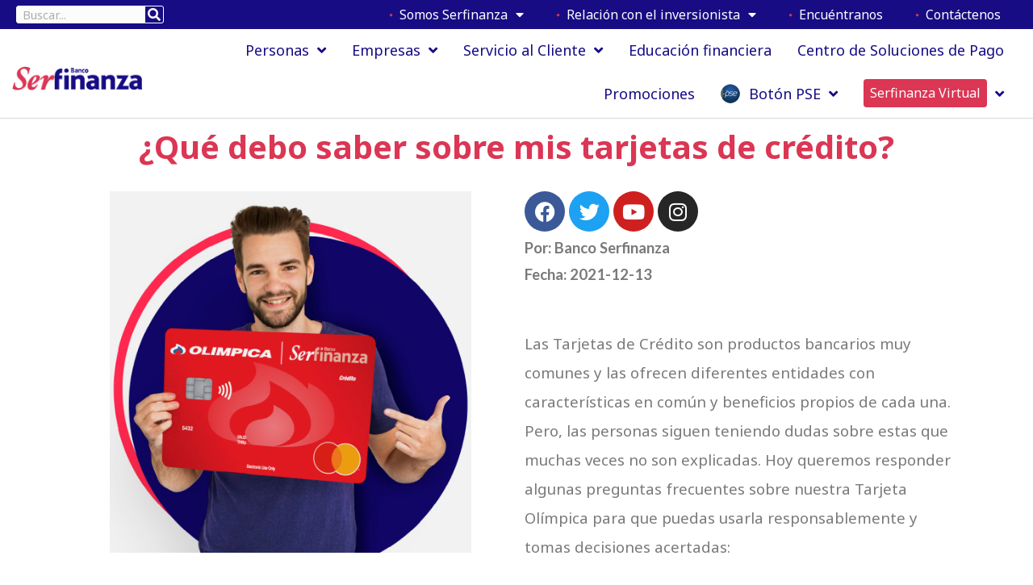

--- FILE ---
content_type: text/html; charset=UTF-8
request_url: https://bancoserfinanza.com/que-debo-saber-sobre-mis-tarjetas-de-credito/
body_size: 47953
content:
<!DOCTYPE html><html
lang=es prefix="og: http://ogp.me/ns# fb: http://ogp.me/ns/fb#"><head><script>(function(){"use strict";var __webpack_modules__={348:function(e,t,r){r.d(t,{IP:function(){return i},Pz:function(){return a},Sg:function(){return l},XV:function(){return _},_9:function(){return c},e:function(){return o},qQ:function(){return s},t9:function(){return n}});const o="eudaEnableAgent",n="eudaSyncLoad",_="eudaAgentVersion",a="eudaLoaderVersion",c="eudaForce",s="eudaClearText",i="eudaFailed",l="eudaMode"},405:function(e,t,r){r.d(t,{Pt:function(){return n}});let o=!1;function n(e){o=e}}},__webpack_module_cache__={};function __webpack_require__(e){var t=__webpack_module_cache__[e];if(void 0!==t)return t.exports;var r=__webpack_module_cache__[e]={exports:{}};return __webpack_modules__[e](r,r.exports,__webpack_require__),r.exports}__webpack_require__.d=function(e,t){for(var r in t)__webpack_require__.o(t,r)&&!__webpack_require__.o(e,r)&&Object.defineProperty(e,r,{enumerable:!0,get:t[r]})},__webpack_require__.o=function(e,t){return Object.prototype.hasOwnProperty.call(e,t)};var __webpack_exports__={},_lib_local_storage_js__WEBPACK_IMPORTED_MODULE_0__=__webpack_require__(348),_lib_service_worker_wrapper_js__WEBPACK_IMPORTED_MODULE_1__=__webpack_require__(405);(function(){let registerSWStarted=!1;const resourceBasePath="/678c37f1-fcea-354f-853d-32b794d02404",csmBasePath="/4359d65e-dd82-3237-8c34-3c0c315503df",getVersionIntervalSeconds="60",loaderVersion="1.2";localStorage.setItem(_lib_local_storage_js__WEBPACK_IMPORTED_MODULE_0__.Pz,loaderVersion);const serviceWorkerUrl=`${resourceBasePath}/eudaapi/get-script/serviceworker`;let attempt=0,enableAgent=!1,syncLoad=!1,oldAgentVersion=!1,newAgentVersion=!1,agentVersion=!1,forceAgent=getBooleanFromLocalStorage(_lib_local_storage_js__WEBPACK_IMPORTED_MODULE_0__._9),clearText=getBooleanFromLocalStorage(_lib_local_storage_js__WEBPACK_IMPORTED_MODULE_0__.qQ),agentLoaded=!1;function getBooleanFromLocalStorage(e){return"true"===getFromLocalStorage(e)}function getFromLocalStorage(e){return localStorage.getItem(e)}function loader(){let e=3e4;parseInt(getVersionIntervalSeconds)>0&&(e=1e3*getVersionIntervalSeconds),captureConfig(),init().then(()=>{"serviceWorker"in navigator&&navigator.serviceWorker.addEventListener("message",function(e){"reload"===e.data.type&&location.reload()}),setTimeout(loader,e)}).catch(t=>{if(attempt<3)setTimeout(loader,e);else{const e=Math.floor(Date.now()/1e3)+604800;localStorage.setItem(_lib_local_storage_js__WEBPACK_IMPORTED_MODULE_0__.IP,e.toString())}attempt++})}function captureConfig(e){enableAgent=getBooleanFromLocalStorage(_lib_local_storage_js__WEBPACK_IMPORTED_MODULE_0__.e),syncLoad=getBooleanFromLocalStorage(_lib_local_storage_js__WEBPACK_IMPORTED_MODULE_0__.t9),agentVersion=getFromLocalStorage(_lib_local_storage_js__WEBPACK_IMPORTED_MODULE_0__.XV),forceAgent=getBooleanFromLocalStorage(_lib_local_storage_js__WEBPACK_IMPORTED_MODULE_0__._9),oldAgentVersion=agentVersion,e&&(enableAgent=e.enableAgent,syncLoad=e.syncLoad,newAgentVersion=e.agentVersion,agentVersion=newAgentVersion,controlServiceWorker(newAgentVersion).then(()=>{}),localStorage.setItem(_lib_local_storage_js__WEBPACK_IMPORTED_MODULE_0__.XV,agentVersion),localStorage.setItem(_lib_local_storage_js__WEBPACK_IMPORTED_MODULE_0__.e,enableAgent),localStorage.setItem(_lib_local_storage_js__WEBPACK_IMPORTED_MODULE_0__.t9,syncLoad))}function init(){const e=getFromLocalStorage(_lib_local_storage_js__WEBPACK_IMPORTED_MODULE_0__.IP);if(!(null!==e&&Date.now()-Number(e)<=0))return localStorage.removeItem(_lib_local_storage_js__WEBPACK_IMPORTED_MODULE_0__.IP),new Promise(async(e,t)=>{syncLoad&&enableAgent?loadAgentCode().then(()=>loadConfigFromServer().then(()=>e()).catch(e=>t(e))).catch(e=>t(e)):loadConfigFromServer().then(()=>isAgentRequired()?loadAgentCode().then(()=>e()).catch(e=>t(e)):e()).catch(e=>t(e))})}function loadConfigFromServer(){return new Promise(async(e,t)=>{try{const r=await fetch(`${csmBasePath}/eudaapi/version`,{method:"POST",headers:{Accept:"application/json","Content-Type":"application/json"},body:JSON.stringify({location:location.href})});if(r.status>=400)return t(new Error("Bad response from server"));return captureConfig(await r.json()),e()}catch(e){return t(e)}})}function isAgentRequired(){return!!forceAgent||enableAgent}function loadAgentCodeAsync(e){return new Promise((t,r)=>{let o=0,n=setInterval(()=>{o++;let _=document.getElementsByTagName("head")[0];if(_){clearInterval(n);let r=document.createElement("script");return r.src=e,_.appendChild(r),agentLoaded=!0,t()}if(o>10)return clearInterval(n),console.info("couldn't load script no Head present"),r(new Error("couldn't load script no Head present"))},10)})}function loadAgentCodeSync(url){return new Promise((resolve,reject)=>{let xhr=new XMLHttpRequest;xhr.onreadystatechange=function(){if(this.readyState)return 200===this.status?(eval(xhr.responseText),agentLoaded=!0,resolve()):reject(new Error(`request returned status ${this.status}`))},xhr.open("GET",url,!1),xhr.send()})}function getModeArg(){let e="",t=getFromLocalStorage(_lib_local_storage_js__WEBPACK_IMPORTED_MODULE_0__.Sg);return t&&(e=`&mode=${encodeURIComponent(t)}`),e}function loadAgentCode(){return new Promise((e,t)=>{if(agentLoaded)return e();let r=`${resourceBasePath}/eudaapi/get-script/euda?ver=${agentVersion}${getModeArg()}`;(syncLoad?loadAgentCodeSync:loadAgentCodeAsync)(r).then(()=>e()).catch(e=>t(e))})}function compareAgentVersions(e){if(!oldAgentVersion)return!0;if(!e)return!1;return oldAgentVersion.substring(0,oldAgentVersion.lastIndexOf("."))<e.substring(0,e.lastIndexOf("."))}function registerServiceWorker(){return new Promise((e,t)=>{const r=setTimeout(()=>{t(new Error("service worker registration time out"))},3e4),o=agentVersion.substring(0,agentVersion.lastIndexOf("."));navigator.serviceWorker.register(`${serviceWorkerUrl}?v=${o}${getModeArg()}`,{scope:"/"}).then(t=>((0,_lib_service_worker_wrapper_js__WEBPACK_IMPORTED_MODULE_1__.Pt)(t),clearTimeout(r),e())).catch(e=>(clearTimeout(r),t(new Error(`service worker register failed: ${e}`))))})}function handleRegisterSW(e,t){registerServiceWorker().then(()=>(navigator.serviceWorker.ready.then(e=>{e.active&&e.active.postMessage({type:"FORCE_AGENT_VALUE",forceAgent:forceAgent})}).catch(e=>{console.warn("Failed to send force agent value to service worker:",e)}),registerSWStarted=!1,e())).catch(e=>(registerSWStarted=!1,t(e)))}function controlServiceWorker(e){return new Promise((t,r)=>{if(registerSWStarted)return t();const o="serviceWorker"in navigator,n=window.isSecureContext||"localhost"===location.hostname||"127.0.0.1"===location.hostname;if(!o||!n)return t();let _=compareAgentVersions(e);registerSWStarted=!0,navigator.serviceWorker.getRegistration("/").then(e=>e&&e.active?(e.active.postMessage({type:"FORCE_AGENT_VALUE",forceAgent:forceAgent}),_?handleRegisterSW(t,r):(registerSWStarted=!1,t())):enableAgent||forceAgent?handleRegisterSW(t,r):(registerSWStarted=!1,t())).catch(e=>(console.log(e),registerSWStarted=!1,r()))})}loader()})()})();
//# sourceMappingURL=capture.bundle.js.map{}
</script><link
rel=stylesheet href=https://bancoserfinanza.com/wp-content/cache/minify/93522.default.include.ba84ae.css media=all><meta
charset="UTF-8"><meta
name="viewport" content="width=device-width, initial-scale=1"><link
rel=profile href=https://gmpg.org/xfn/11> <script>var theplus_ajax_url = "https://bancoserfinanza.com/wp-admin/admin-ajax.php";</script><meta
name='robots' content='index, follow, max-image-preview:large, max-snippet:-1, max-video-preview:-1'><style>img:is([sizes="auto" i], [sizes^="auto," i]){contain-intrinsic-size:3000px 1500px}</style> <script data-cfasync=false data-pagespeed-no-defer>var gtm4wp_datalayer_name = "dataLayer";
	var dataLayer = dataLayer || [];</script> <title>¿Qué debo saber sobre mis tarjetas de crédito? - Banco Serfinanza</title><link
rel=canonical href=https://bancoserfinanza.com/que-debo-saber-sobre-mis-tarjetas-de-credito/ ><meta
name="twitter:label1" content="Escrito por"><meta
name="twitter:data1" content="mercadeo"><meta
name="twitter:label2" content="Tiempo de lectura"><meta
name="twitter:data2" content="3 minutos"> <script type=application/ld+json class=yoast-schema-graph>{"@context":"https://schema.org","@graph":[{"@type":"Article","@id":"https://bancoserfinanza.com/que-debo-saber-sobre-mis-tarjetas-de-credito/#article","isPartOf":{"@id":"https://bancoserfinanza.com/que-debo-saber-sobre-mis-tarjetas-de-credito/"},"author":{"name":"mercadeo","@id":"https://bancoserfinanza.com/#/schema/person/150b29b677e2861f959083d8a79cb7a9"},"headline":"¿Qué debo saber sobre mis tarjetas de crédito?","datePublished":"2021-12-13T17:05:04+00:00","dateModified":"2022-04-12T20:45:44+00:00","mainEntityOfPage":{"@id":"https://bancoserfinanza.com/que-debo-saber-sobre-mis-tarjetas-de-credito/"},"wordCount":541,"publisher":{"@id":"https://bancoserfinanza.com/#organization"},"image":{"@id":"https://bancoserfinanza.com/que-debo-saber-sobre-mis-tarjetas-de-credito/#primaryimage"},"thumbnailUrl":"https://bancoserfinanza.com/wp-content/uploads/2021/12/Que-debo-saber-sobre-mi-Tarjeta-de-Credito.jpg","articleSection":["Prevención del fraude/Seguridad"],"inLanguage":"es"},{"@type":"WebPage","@id":"https://bancoserfinanza.com/que-debo-saber-sobre-mis-tarjetas-de-credito/","url":"https://bancoserfinanza.com/que-debo-saber-sobre-mis-tarjetas-de-credito/","name":"¿Qué debo saber sobre mis tarjetas de crédito? - Banco Serfinanza","isPartOf":{"@id":"https://bancoserfinanza.com/#website"},"primaryImageOfPage":{"@id":"https://bancoserfinanza.com/que-debo-saber-sobre-mis-tarjetas-de-credito/#primaryimage"},"image":{"@id":"https://bancoserfinanza.com/que-debo-saber-sobre-mis-tarjetas-de-credito/#primaryimage"},"thumbnailUrl":"https://bancoserfinanza.com/wp-content/uploads/2021/12/Que-debo-saber-sobre-mi-Tarjeta-de-Credito.jpg","datePublished":"2021-12-13T17:05:04+00:00","dateModified":"2022-04-12T20:45:44+00:00","breadcrumb":{"@id":"https://bancoserfinanza.com/que-debo-saber-sobre-mis-tarjetas-de-credito/#breadcrumb"},"inLanguage":"es","potentialAction":[{"@type":"ReadAction","target":["https://bancoserfinanza.com/que-debo-saber-sobre-mis-tarjetas-de-credito/"]}]},{"@type":"ImageObject","inLanguage":"es","@id":"https://bancoserfinanza.com/que-debo-saber-sobre-mis-tarjetas-de-credito/#primaryimage","url":"https://bancoserfinanza.com/wp-content/uploads/2021/12/Que-debo-saber-sobre-mi-Tarjeta-de-Credito.jpg","contentUrl":"https://bancoserfinanza.com/wp-content/uploads/2021/12/Que-debo-saber-sobre-mi-Tarjeta-de-Credito.jpg","width":1024,"height":1024,"caption":"Que debo saber sobre mi Tarjeta de Credito"},{"@type":"BreadcrumbList","@id":"https://bancoserfinanza.com/que-debo-saber-sobre-mis-tarjetas-de-credito/#breadcrumb","itemListElement":[{"@type":"ListItem","position":1,"name":"Portada","item":"https://bancoserfinanza.com/"},{"@type":"ListItem","position":2,"name":"¿Qué debo saber sobre mis tarjetas de crédito?"}]},{"@type":"WebSite","@id":"https://bancoserfinanza.com/#website","url":"https://bancoserfinanza.com/","name":"Banco Serfinanza","description":"Entidad Financiera","publisher":{"@id":"https://bancoserfinanza.com/#organization"},"potentialAction":[{"@type":"SearchAction","target":{"@type":"EntryPoint","urlTemplate":"https://bancoserfinanza.com/?s={search_term_string}"},"query-input":{"@type":"PropertyValueSpecification","valueRequired":true,"valueName":"search_term_string"}}],"inLanguage":"es"},{"@type":"Organization","@id":"https://bancoserfinanza.com/#organization","name":"Banco Serfinanza","url":"https://bancoserfinanza.com/","logo":{"@type":"ImageObject","inLanguage":"es","@id":"https://bancoserfinanza.com/#/schema/logo/image/","url":"https://bancoserfinanza.com/wp-content/uploads/2019/02/logo-web.png","contentUrl":"https://bancoserfinanza.com/wp-content/uploads/2019/02/logo-web.png","width":168,"height":31,"caption":"Banco Serfinanza"},"image":{"@id":"https://bancoserfinanza.com/#/schema/logo/image/"},"sameAs":["https://www.facebook.com/bancoserfinanza","https://x.com/bancoserfinanza","https://www.instagram.com/bancoserfinanza","https://www.youtube.com/channel/UCrB2bLoERoJXl4rZIDuba0w/featured"]},{"@type":"Person","@id":"https://bancoserfinanza.com/#/schema/person/150b29b677e2861f959083d8a79cb7a9","name":"mercadeo","image":{"@type":"ImageObject","inLanguage":"es","@id":"https://bancoserfinanza.com/#/schema/person/image/","url":"https://secure.gravatar.com/avatar/dbcc5dfe398087932f3a13ef1cef1dd3?s=96&d=mm&r=g","contentUrl":"https://secure.gravatar.com/avatar/dbcc5dfe398087932f3a13ef1cef1dd3?s=96&d=mm&r=g","caption":"mercadeo"}}]}</script> <link
rel=dns-prefetch href=//fonts.googleapis.com><link
href=https://fonts.gstatic.com crossorigin rel=preconnect><link
rel=alternate type=application/rss+xml title="Banco Serfinanza &raquo; Feed" href=https://bancoserfinanza.com/feed/ ><link
rel=alternate type=application/rss+xml title="Banco Serfinanza &raquo; Feed de los comentarios" href=https://bancoserfinanza.com/comments/feed/ ><link
rel=alternate type=application/rss+xml title="Banco Serfinanza &raquo; Comentario ¿Qué debo saber sobre mis tarjetas de crédito? del feed" href=https://bancoserfinanza.com/que-debo-saber-sobre-mis-tarjetas-de-credito/feed/ > <script>window._wpemojiSettings = {"baseUrl":"https:\/\/s.w.org\/images\/core\/emoji\/15.0.3\/72x72\/","ext":".png","svgUrl":"https:\/\/s.w.org\/images\/core\/emoji\/15.0.3\/svg\/","svgExt":".svg","source":{"concatemoji":"https:\/\/bancoserfinanza.com\/wp-includes\/js\/wp-emoji-release.min.js?ver=4ff6e5dffa09d1e2c2c0d1077a3b37a5"}};
/*! This file is auto-generated */
!function(i,n){var o,s,e;function c(e){try{var t={supportTests:e,timestamp:(new Date).valueOf()};sessionStorage.setItem(o,JSON.stringify(t))}catch(e){}}function p(e,t,n){e.clearRect(0,0,e.canvas.width,e.canvas.height),e.fillText(t,0,0);var t=new Uint32Array(e.getImageData(0,0,e.canvas.width,e.canvas.height).data),r=(e.clearRect(0,0,e.canvas.width,e.canvas.height),e.fillText(n,0,0),new Uint32Array(e.getImageData(0,0,e.canvas.width,e.canvas.height).data));return t.every(function(e,t){return e===r[t]})}function u(e,t,n){switch(t){case"flag":return n(e,"\ud83c\udff3\ufe0f\u200d\u26a7\ufe0f","\ud83c\udff3\ufe0f\u200b\u26a7\ufe0f")?!1:!n(e,"\ud83c\uddfa\ud83c\uddf3","\ud83c\uddfa\u200b\ud83c\uddf3")&&!n(e,"\ud83c\udff4\udb40\udc67\udb40\udc62\udb40\udc65\udb40\udc6e\udb40\udc67\udb40\udc7f","\ud83c\udff4\u200b\udb40\udc67\u200b\udb40\udc62\u200b\udb40\udc65\u200b\udb40\udc6e\u200b\udb40\udc67\u200b\udb40\udc7f");case"emoji":return!n(e,"\ud83d\udc26\u200d\u2b1b","\ud83d\udc26\u200b\u2b1b")}return!1}function f(e,t,n){var r="undefined"!=typeof WorkerGlobalScope&&self instanceof WorkerGlobalScope?new OffscreenCanvas(300,150):i.createElement("canvas"),a=r.getContext("2d",{willReadFrequently:!0}),o=(a.textBaseline="top",a.font="600 32px Arial",{});return e.forEach(function(e){o[e]=t(a,e,n)}),o}function t(e){var t=i.createElement("script");t.src=e,t.defer=!0,i.head.appendChild(t)}"undefined"!=typeof Promise&&(o="wpEmojiSettingsSupports",s=["flag","emoji"],n.supports={everything:!0,everythingExceptFlag:!0},e=new Promise(function(e){i.addEventListener("DOMContentLoaded",e,{once:!0})}),new Promise(function(t){var n=function(){try{var e=JSON.parse(sessionStorage.getItem(o));if("object"==typeof e&&"number"==typeof e.timestamp&&(new Date).valueOf()<e.timestamp+604800&&"object"==typeof e.supportTests)return e.supportTests}catch(e){}return null}();if(!n){if("undefined"!=typeof Worker&&"undefined"!=typeof OffscreenCanvas&&"undefined"!=typeof URL&&URL.createObjectURL&&"undefined"!=typeof Blob)try{var e="postMessage("+f.toString()+"("+[JSON.stringify(s),u.toString(),p.toString()].join(",")+"));",r=new Blob([e],{type:"text/javascript"}),a=new Worker(URL.createObjectURL(r),{name:"wpTestEmojiSupports"});return void(a.onmessage=function(e){c(n=e.data),a.terminate(),t(n)})}catch(e){}c(n=f(s,u,p))}t(n)}).then(function(e){for(var t in e)n.supports[t]=e[t],n.supports.everything=n.supports.everything&&n.supports[t],"flag"!==t&&(n.supports.everythingExceptFlag=n.supports.everythingExceptFlag&&n.supports[t]);n.supports.everythingExceptFlag=n.supports.everythingExceptFlag&&!n.supports.flag,n.DOMReady=!1,n.readyCallback=function(){n.DOMReady=!0}}).then(function(){return e}).then(function(){var e;n.supports.everything||(n.readyCallback(),(e=n.source||{}).concatemoji?t(e.concatemoji):e.wpemoji&&e.twemoji&&(t(e.twemoji),t(e.wpemoji)))}))}((window,document),window._wpemojiSettings);</script> <link
rel=stylesheet id=astra-theme-css-css href='https://bancoserfinanza.com/wp-content/themes/astra/assets/css/minified/style.min.css?ver=4.8.7' media=all><style id=astra-theme-css-inline-css>/*<![CDATA[*/.ast-no-sidebar .entry-content
.alignfull{margin-left:calc( -50vw + 50%);margin-right:calc( -50vw + 50%);max-width:100vw;width:100vw}.ast-no-sidebar .entry-content
.alignwide{margin-left:calc(-41vw + 50%);margin-right:calc(-41vw + 50%);max-width:unset;width:unset}.ast-no-sidebar .entry-content .alignfull .alignfull,.ast-no-sidebar .entry-content .alignfull .alignwide,.ast-no-sidebar .entry-content .alignwide .alignfull,.ast-no-sidebar .entry-content .alignwide .alignwide,.ast-no-sidebar .entry-content .wp-block-column .alignfull,.ast-no-sidebar .entry-content .wp-block-column
.alignwide{width:100%;margin-left:auto;margin-right:auto}.wp-block-gallery,.blocks-gallery-grid{margin:0}.wp-block-separator{max-width:100px}.wp-block-separator.is-style-wide,.wp-block-separator.is-style-dots{max-width:none}.entry-content .has-2-columns .wp-block-column:first-child{padding-right:10px}.entry-content .has-2-columns .wp-block-column:last-child{padding-left:10px}@media (max-width: 782px){.entry-content .wp-block-columns .wp-block-column{flex-basis:100%}.entry-content .has-2-columns .wp-block-column:first-child{padding-right:0}.entry-content .has-2-columns .wp-block-column:last-child{padding-left:0}}body .entry-content .wp-block-latest-posts{margin-left:0}body .entry-content .wp-block-latest-posts
li{list-style:none}.ast-no-sidebar .ast-container .entry-content .wp-block-latest-posts{margin-left:0}.ast-header-break-point .entry-content
.alignwide{margin-left:auto;margin-right:auto}.entry-content .blocks-gallery-item
img{margin-bottom:auto}.wp-block-pullquote{border-top:4px solid #555d66;border-bottom:4px solid #555d66;color:#40464d}:root{--ast-post-nav-space:0;--ast-container-default-xlg-padding:6.67em;--ast-container-default-lg-padding:5.67em;--ast-container-default-slg-padding:4.34em;--ast-container-default-md-padding:3.34em;--ast-container-default-sm-padding:6.67em;--ast-container-default-xs-padding:2.4em;--ast-container-default-xxs-padding:1.4em;--ast-code-block-background:#EEE;--ast-comment-inputs-background:#FAFAFA;--ast-normal-container-width:1200px;--ast-narrow-container-width:750px;--ast-blog-title-font-weight:normal;--ast-blog-meta-weight:inherit}html{font-size:112.5%}a,.page-title{color:var(--ast-global-color-0)}a:hover,a:focus{color:var(--ast-global-color-1)}body,button,input,select,textarea,.ast-button,.ast-custom-button{font-family:'Noto Sans',sans-serif;font-weight:400;font-size:18px;font-size:1rem;line-height:var(--ast-body-line-height,1.98em)}blockquote{color:var(--ast-global-color-3)}h1,.entry-content h1,h2,.entry-content h2,h3,.entry-content h3,h4,.entry-content h4,h5,.entry-content h5,h6,.entry-content h6,.site-title,.site-title
a{font-family:'Noto Sans',sans-serif;font-weight:400}.site-title{font-size:35px;font-size:1.9444444444444rem;display:block}.site-header .site-description{font-size:15px;font-size:0.83333333333333rem;display:none}.entry-title{font-size:26px;font-size:1.4444444444444rem}.archive .ast-article-post .ast-article-inner,.blog .ast-article-post .ast-article-inner,.archive .ast-article-post .ast-article-inner:hover,.blog .ast-article-post .ast-article-inner:hover{overflow:hidden}h1,.entry-content
h1{font-size:40px;font-size:2.2222222222222rem;font-weight:400;font-family:'Noto Sans',sans-serif;line-height:1.4em}h2,.entry-content
h2{font-size:32px;font-size:1.7777777777778rem;font-weight:400;font-family:'Noto Sans',sans-serif;line-height:1.3em}h3,.entry-content
h3{font-size:26px;font-size:1.4444444444444rem;font-weight:400;font-family:'Noto Sans',sans-serif;line-height:1.3em}h4,.entry-content
h4{font-size:24px;font-size:1.3333333333333rem;line-height:1.2em;font-family:'Noto Sans',sans-serif}h5,.entry-content
h5{font-size:20px;font-size:1.1111111111111rem;line-height:1.2em;font-family:'Noto Sans',sans-serif}h6,.entry-content
h6{font-size:16px;font-size:0.88888888888889rem;line-height:1.25em;font-family:'Noto Sans',sans-serif}::selection{background-color:var(--ast-global-color-0);color:#fff}body,h1,.entry-title a,.entry-content h1,h2,.entry-content h2,h3,.entry-content h3,h4,.entry-content h4,h5,.entry-content h5,h6,.entry-content
h6{color:var(--ast-global-color-3)}.tagcloud a:hover,.tagcloud a:focus,.tagcloud a.current-item{color:#fff;border-color:var(--ast-global-color-0);background-color:var(--ast-global-color-0)}input:focus,input[type="text"]:focus,input[type="email"]:focus,input[type="url"]:focus,input[type="password"]:focus,input[type="reset"]:focus,input[type="search"]:focus,textarea:focus{border-color:var(--ast-global-color-0)}input[type="radio"]:checked,input[type=reset],input[type="checkbox"]:checked,input[type="checkbox"]:hover:checked,input[type="checkbox"]:focus:checked,input[type=range]::-webkit-slider-thumb{border-color:var(--ast-global-color-0);background-color:var(--ast-global-color-0);box-shadow:none}.site-footer a:hover + .post-count,.site-footer a:focus+.post-count{background:var(--ast-global-color-0);border-color:var(--ast-global-color-0)}.single .nav-links .nav-previous,.single .nav-links .nav-next{color:var(--ast-global-color-0)}.entry-meta,.entry-meta
*{line-height:1.45;color:var(--ast-global-color-0)}.entry-meta a:not(.ast-button):hover,.entry-meta a:not(.ast-button):hover *,.entry-meta a:not(.ast-button):focus,.entry-meta a:not(.ast-button):focus *,.page-links > .page-link,.page-links .page-link:hover,.post-navigation a:hover{color:var(--ast-global-color-1)}#cat option,.secondary .calendar_wrap thead a,.secondary .calendar_wrap thead a:visited{color:var(--ast-global-color-0)}.secondary .calendar_wrap #today,.ast-progress-val
span{background:var(--ast-global-color-0)}.secondary a:hover + .post-count,.secondary a:focus+.post-count{background:var(--ast-global-color-0);border-color:var(--ast-global-color-0)}.calendar_wrap #today>a{color:#fff}.page-links .page-link,.single .post-navigation
a{color:var(--ast-global-color-0)}.ast-search-menu-icon .search-form button.search-submit{padding:0
4px}.ast-search-menu-icon form.search-form{padding-right:0}.ast-header-search .ast-search-menu-icon.ast-dropdown-active .search-form,.ast-header-search .ast-search-menu-icon.ast-dropdown-active .search-field:focus{transition:all 0.2s}.search-form input.search-field:focus{outline:none}.widget-title,.widget .wp-block-heading{font-size:25px;font-size:1.3888888888889rem;color:var(--ast-global-color-3)}#secondary,#secondary button,#secondary input,#secondary select,#secondary
textarea{font-size:18px;font-size:1rem}.ast-search-menu-icon.slide-search a:focus-visible:focus-visible,.astra-search-icon:focus-visible,#close:focus-visible,a:focus-visible,.ast-menu-toggle:focus-visible,.site .skip-link:focus-visible,.wp-block-loginout input:focus-visible,.wp-block-search.wp-block-search__button-inside .wp-block-search__inside-wrapper,.ast-header-navigation-arrow:focus-visible,.woocommerce .wc-proceed-to-checkout > .checkout-button:focus-visible,.woocommerce .woocommerce-MyAccount-navigation ul li a:focus-visible,.ast-orders-table__row .ast-orders-table__cell:focus-visible,.woocommerce .woocommerce-order-details .order-again > .button:focus-visible,.woocommerce .woocommerce-message a.button.wc-forward:focus-visible,.woocommerce #minus_qty:focus-visible,.woocommerce #plus_qty:focus-visible,a#ast-apply-coupon:focus-visible,.woocommerce .woocommerce-info a:focus-visible,.woocommerce .astra-shop-summary-wrap a:focus-visible,.woocommerce a.wc-forward:focus-visible,#ast-apply-coupon:focus-visible,.woocommerce-js .woocommerce-mini-cart-item a.remove:focus-visible,#close:focus-visible,.button.search-submit:focus-visible,#search_submit:focus,.normal-search:focus-visible,.ast-header-account-wrap:focus-visible,.woocommerce .ast-on-card-button.ast-quick-view-trigger:focus{outline-style:dotted;outline-color:inherit;outline-width:thin}input:focus,input[type="text"]:focus,input[type="email"]:focus,input[type="url"]:focus,input[type="password"]:focus,input[type="reset"]:focus,input[type="search"]:focus,input[type="number"]:focus,textarea:focus,.wp-block-search__input:focus,[data-section="section-header-mobile-trigger"] .ast-button-wrap .ast-mobile-menu-trigger-minimal:focus,.ast-mobile-popup-drawer.active .menu-toggle-close:focus,.woocommerce-ordering select.orderby:focus,#ast-scroll-top:focus,#coupon_code:focus,.woocommerce-page #comment:focus,.woocommerce #reviews #respond input#submit:focus,.woocommerce a.add_to_cart_button:focus,.woocommerce .button.single_add_to_cart_button:focus,.woocommerce .woocommerce-cart-form button:focus,.woocommerce .woocommerce-cart-form__cart-item .quantity .qty:focus,.woocommerce .woocommerce-billing-fields .woocommerce-billing-fields__field-wrapper .woocommerce-input-wrapper > .input-text:focus,.woocommerce #order_comments:focus,.woocommerce #place_order:focus,.woocommerce .woocommerce-address-fields .woocommerce-address-fields__field-wrapper .woocommerce-input-wrapper > .input-text:focus,.woocommerce .woocommerce-MyAccount-content form button:focus,.woocommerce .woocommerce-MyAccount-content .woocommerce-EditAccountForm .woocommerce-form-row .woocommerce-Input.input-text:focus,.woocommerce .ast-woocommerce-container .woocommerce-pagination ul.page-numbers li a:focus,body #content .woocommerce form .form-row .select2-container--default .select2-selection--single:focus,#ast-coupon-code:focus,.woocommerce.woocommerce-js .quantity input[type=number]:focus,.woocommerce-js .woocommerce-mini-cart-item .quantity input[type=number]:focus,.woocommerce p#ast-coupon-trigger:focus{border-style:dotted;border-color:inherit;border-width:thin}input{outline:none}.main-header-menu .menu-link,.ast-header-custom-item
a{color:var(--ast-global-color-3)}.main-header-menu .menu-item:hover > .menu-link,.main-header-menu .menu-item:hover > .ast-menu-toggle,.main-header-menu .ast-masthead-custom-menu-items a:hover,.main-header-menu .menu-item.focus > .menu-link,.main-header-menu .menu-item.focus > .ast-menu-toggle,.main-header-menu .current-menu-item > .menu-link,.main-header-menu .current-menu-ancestor > .menu-link,.main-header-menu .current-menu-item > .ast-menu-toggle,.main-header-menu .current-menu-ancestor>.ast-menu-toggle{color:var(--ast-global-color-0)}.header-main-layout-3 .ast-main-header-bar-alignment{margin-right:auto}.header-main-layout-2 .site-header-section-left .ast-site-identity{text-align:left}.ast-logo-title-inline .site-logo-img{padding-right:1em}.site-logo-img
img{transition:all 0.2s linear}body .ast-oembed-container
*{position:absolute;top:0;width:100%;height:100%;left:0}body .wp-block-embed-pocket-casts .ast-oembed-container
*{position:unset}.ast-header-break-point .ast-mobile-menu-buttons-minimal.menu-toggle{background:transparent;color:var(--ast-global-color-0)}.ast-header-break-point .ast-mobile-menu-buttons-outline.menu-toggle{background:transparent;border:1px
solid var(--ast-global-color-0);color:var(--ast-global-color-0)}.ast-header-break-point .ast-mobile-menu-buttons-fill.menu-toggle{background:var(--ast-global-color-0)}.ast-single-post-featured-section+article{margin-top:2em}.site-content .ast-single-post-featured-section
img{width:100%;overflow:hidden;object-fit:cover}.site>.ast-single-related-posts-container{margin-top:0}@media (min-width: 769px){.ast-desktop .ast-container--narrow{max-width:var(--ast-narrow-container-width);margin:0
auto}}#secondary{margin:4em
0 2.5em;word-break:break-word;line-height:2}#secondary
li{margin-bottom:0.25em}#secondary li:last-child{margin-bottom:0}@media (max-width: 768px){.js_active .ast-plain-container.ast-single-post
#secondary{margin-top:1.5em}}.ast-separate-container.ast-two-container #secondary
.widget{background-color:#fff;padding:2em;margin-bottom:2em}@media (min-width: 993px){.ast-left-sidebar
#secondary{padding-right:60px}.ast-right-sidebar
#secondary{padding-left:60px}}@media (max-width: 993px){.ast-right-sidebar
#secondary{padding-left:30px}.ast-left-sidebar
#secondary{padding-right:30px}}.footer-adv .footer-adv-overlay{border-top-style:solid;border-top-color:#7a7a7a}@media( max-width: 420px ){.single .nav-links .nav-previous,.single .nav-links .nav-next{width:100%;text-align:center}}.wp-block-buttons.aligncenter{justify-content:center}@media (max-width:782px){.entry-content .wp-block-columns .wp-block-column{margin-left:0px}}.wp-block-image.aligncenter{margin-left:auto;margin-right:auto}.wp-block-table.aligncenter{margin-left:auto;margin-right:auto}.wp-block-buttons .wp-block-button.is-style-outline .wp-block-button__link.wp-element-button,.ast-outline-button,.wp-block-uagb-buttons-child .uagb-buttons-repeater.ast-outline-button{border-top-width:2px;border-right-width:2px;border-bottom-width:2px;border-left-width:2px;font-family:inherit;font-weight:inherit;line-height:1em}.wp-block-button .wp-block-button__link.wp-element-button.is-style-outline:not(.has-background),.wp-block-button.is-style-outline>.wp-block-button__link.wp-element-button:not(.has-background),.ast-outline-button{background-color:transparent}.entry-content[data-ast-blocks-layout]>figure{margin-bottom:1em}@media (max-width:768px){.ast-separate-container #primary,.ast-separate-container
#secondary{padding:1.5em 0}#primary,#secondary{padding:1.5em 0;margin:0}.ast-left-sidebar #content>.ast-container{display:flex;flex-direction:column-reverse;width:100%}.ast-separate-container .ast-article-post,.ast-separate-container .ast-article-single{padding:1.5em 2.14em}.ast-author-box
img.avatar{margin:20px
0 0 0}}@media (max-width:768px){#secondary.secondary{padding-top:0}.ast-separate-container.ast-right-sidebar
#secondary{padding-left:1em;padding-right:1em}.ast-separate-container.ast-two-container
#secondary{padding-left:0;padding-right:0}.ast-page-builder-template .entry-header #secondary,.ast-page-builder-template
#secondary{margin-top:1.5em}}@media (max-width:768px){.ast-right-sidebar
#primary{padding-right:0}.ast-page-builder-template.ast-left-sidebar #secondary,.ast-page-builder-template.ast-right-sidebar
#secondary{padding-right:20px;padding-left:20px}.ast-right-sidebar #secondary,.ast-left-sidebar
#primary{padding-left:0}.ast-left-sidebar
#secondary{padding-right:0}}@media (min-width:769px){.ast-separate-container.ast-right-sidebar #primary,.ast-separate-container.ast-left-sidebar
#primary{border:0}.search-no-results.ast-separate-container
#primary{margin-bottom:4em}}@media (min-width:769px){.ast-right-sidebar
#primary{border-right:1px solid var(--ast-border-color)}.ast-left-sidebar
#primary{border-left:1px solid var(--ast-border-color)}.ast-right-sidebar
#secondary{border-left:1px solid var(--ast-border-color);margin-left:-1px}.ast-left-sidebar
#secondary{border-right:1px solid var(--ast-border-color);margin-right:-1px}.ast-separate-container.ast-two-container.ast-right-sidebar
#secondary{padding-left:30px;padding-right:0}.ast-separate-container.ast-two-container.ast-left-sidebar
#secondary{padding-right:30px;padding-left:0}.ast-separate-container.ast-right-sidebar #secondary,.ast-separate-container.ast-left-sidebar
#secondary{border:0;margin-left:auto;margin-right:auto}.ast-separate-container.ast-two-container #secondary .widget:last-child{margin-bottom:0}}.menu-toggle,button,.ast-button,.ast-custom-button,.button,input#submit,input[type="button"],input[type="submit"],input[type="reset"]{color:#fff;border-color:var(--ast-global-color-0);background-color:var(--ast-global-color-0);padding-top:10px;padding-right:40px;padding-bottom:10px;padding-left:40px;font-family:inherit;font-weight:inherit}button:focus,.menu-toggle:hover,button:hover,.ast-button:hover,.ast-custom-button:hover .button:hover,.ast-custom-button:hover,input[type=reset]:hover,input[type=reset]:focus,input#submit:hover,input#submit:focus,input[type="button"]:hover,input[type="button"]:focus,input[type="submit"]:hover,input[type="submit"]:focus{color:#fff;background-color:var(--ast-global-color-1);border-color:var(--ast-global-color-1)}@media (max-width:768px){.ast-mobile-header-stack .main-header-bar .ast-search-menu-icon{display:inline-block}.ast-header-break-point.ast-header-custom-item-outside .ast-mobile-header-stack .main-header-bar .ast-search-icon{margin:0}.ast-comment-avatar-wrap
img{max-width:2.5em}.ast-comment-meta{padding:0
1.8888em 1.3333em}.ast-separate-container .ast-comment-list li.depth-1{padding:1.5em 2.14em}.ast-separate-container .comment-respond{padding:2em
2.14em}}@media (min-width:544px){.ast-container{max-width:100%}}@media (max-width:544px){.ast-separate-container .ast-article-post,.ast-separate-container .ast-article-single,.ast-separate-container .comments-title,.ast-separate-container .ast-archive-description{padding:1.5em 1em}.ast-separate-container #content .ast-container{padding-left:0.54em;padding-right:0.54em}.ast-separate-container .ast-comment-list
.bypostauthor{padding:.5em}.ast-search-menu-icon.ast-dropdown-active .search-field{width:170px}.ast-separate-container
#secondary{padding-top:0}.ast-separate-container.ast-two-container #secondary
.widget{margin-bottom:1.5em;padding-left:1em;padding-right:1em}.site-branding img,.site-header .site-logo-img .custom-logo-link
img{max-width:100%}}#ast-mobile-header .ast-site-header-cart-li
a{pointer-events:none}body,.ast-separate-container{background-color:#fff}.ast-no-sidebar.ast-separate-container .entry-content
.alignfull{margin-left:-6.67em;margin-right:-6.67em;width:auto}@media (max-width: 1200px){.ast-no-sidebar.ast-separate-container .entry-content
.alignfull{margin-left:-2.4em;margin-right:-2.4em}}@media (max-width: 768px){.ast-no-sidebar.ast-separate-container .entry-content
.alignfull{margin-left:-2.14em;margin-right:-2.14em}}@media (max-width: 544px){.ast-no-sidebar.ast-separate-container .entry-content
.alignfull{margin-left:-1em;margin-right:-1em}}.ast-no-sidebar.ast-separate-container .entry-content
.alignwide{margin-left:-20px;margin-right:-20px}.ast-no-sidebar.ast-separate-container .entry-content .wp-block-column .alignfull,.ast-no-sidebar.ast-separate-container .entry-content .wp-block-column
.alignwide{margin-left:auto;margin-right:auto;width:100%}@media (max-width:768px){.site-title{display:block}.site-header .site-description{display:none}h1,.entry-content
h1{font-size:30px}h2,.entry-content
h2{font-size:25px}h3,.entry-content
h3{font-size:20px}}@media (max-width:544px){.site-title{display:block}.site-header .site-description{display:none}h1,.entry-content
h1{font-size:30px}h2,.entry-content
h2{font-size:25px}h3,.entry-content
h3{font-size:20px}}@media (max-width:768px){html{font-size:102.6%}}@media (max-width:544px){html{font-size:102.6%}}@media (min-width:769px){.ast-container{max-width:1240px}}@font-face{font-family:"Astra";src:url(https://bancoserfinanza.com/wp-content/themes/astra/assets/fonts/astra.woff) format("woff"),url(https://bancoserfinanza.com/wp-content/themes/astra/assets/fonts/astra.ttf) format("truetype"),url(https://bancoserfinanza.com/wp-content/themes/astra/assets/fonts/astra.svg#astra) format("svg");font-weight:normal;font-style:normal;font-display:fallback}@media (max-width:921px){.main-header-bar .main-header-bar-navigation{display:none}}.ast-desktop .main-header-menu.submenu-with-border .sub-menu,.ast-desktop .main-header-menu.submenu-with-border .astra-full-megamenu-wrapper{border-color:var(--ast-global-color-0)}.ast-desktop .main-header-menu.submenu-with-border .sub-menu{border-top-width:2px;border-style:solid}.ast-desktop .main-header-menu.submenu-with-border .sub-menu .sub-menu{top:-2px}.ast-desktop .main-header-menu.submenu-with-border .sub-menu .menu-link,.ast-desktop .main-header-menu.submenu-with-border .children .menu-link{border-bottom-width:0px;border-style:solid;border-color:#eaeaea}@media (min-width:769px){.main-header-menu .sub-menu .menu-item.ast-left-align-sub-menu:hover > .sub-menu,.main-header-menu .sub-menu .menu-item.ast-left-align-sub-menu.focus>.sub-menu{margin-left:-0px}}.site .comments-area{padding-bottom:3em}.ast-header-break-point.ast-header-custom-item-inside .main-header-bar .main-header-bar-navigation .ast-search-icon{display:none}.ast-header-break-point.ast-header-custom-item-inside .main-header-bar .ast-search-menu-icon .search-form{padding:0;display:block;overflow:hidden}.ast-header-break-point .ast-header-custom-item .widget:last-child{margin-bottom:1em}.ast-header-custom-item
.widget{margin:0.5em;display:inline-block;vertical-align:middle}.ast-header-custom-item .widget
p{margin-bottom:0}.ast-header-custom-item .widget
li{width:auto}.ast-header-custom-item-inside .button-custom-menu-item .menu-link{display:none}.ast-header-custom-item-inside.ast-header-break-point .button-custom-menu-item .ast-custom-button-link{display:none}.ast-header-custom-item-inside.ast-header-break-point .button-custom-menu-item .menu-link{display:block}.ast-header-break-point.ast-header-custom-item-outside .main-header-bar .ast-search-icon{margin-right:1em}.ast-header-break-point.ast-header-custom-item-inside .main-header-bar .ast-search-menu-icon .search-field,.ast-header-break-point.ast-header-custom-item-inside .main-header-bar .ast-search-menu-icon.ast-inline-search .search-field{width:100%;padding-right:5.5em}.ast-header-break-point.ast-header-custom-item-inside .main-header-bar .ast-search-menu-icon .search-submit{display:block;position:absolute;height:100%;top:0;right:0;padding:0
1em;border-radius:0}.ast-header-break-point .ast-header-custom-item .ast-masthead-custom-menu-items{padding-left:20px;padding-right:20px;margin-bottom:1em;margin-top:1em}.ast-header-custom-item-inside.ast-header-break-point .button-custom-menu-item{padding-left:0;padding-right:0;margin-top:0;margin-bottom:0}.astra-icon-down_arrow::after{content:"\e900";font-family:Astra}.astra-icon-close::after{content:"\e5cd";font-family:Astra}.astra-icon-drag_handle::after{content:"\e25d";font-family:Astra}.astra-icon-format_align_justify::after{content:"\e235";font-family:Astra}.astra-icon-menu::after{content:"\e5d2";font-family:Astra}.astra-icon-reorder::after{content:"\e8fe";font-family:Astra}.astra-icon-search::after{content:"\e8b6";font-family:Astra}.astra-icon-zoom_in::after{content:"\e56b";font-family:Astra}.astra-icon-check-circle::after{content:"\e901";font-family:Astra}.astra-icon-shopping-cart::after{content:"\f07a";font-family:Astra}.astra-icon-shopping-bag::after{content:"\f290";font-family:Astra}.astra-icon-shopping-basket::after{content:"\f291";font-family:Astra}.astra-icon-circle-o::after{content:"\e903";font-family:Astra}.astra-icon-certificate::after{content:"\e902";font-family:Astra}blockquote{padding:1.2em}:root .has-ast-global-color-0-color{color:var(--ast-global-color-0)}:root .has-ast-global-color-0-background-color{background-color:var(--ast-global-color-0)}:root .wp-block-button .has-ast-global-color-0-color{color:var(--ast-global-color-0)}:root .wp-block-button .has-ast-global-color-0-background-color{background-color:var(--ast-global-color-0)}:root .has-ast-global-color-1-color{color:var(--ast-global-color-1)}:root .has-ast-global-color-1-background-color{background-color:var(--ast-global-color-1)}:root .wp-block-button .has-ast-global-color-1-color{color:var(--ast-global-color-1)}:root .wp-block-button .has-ast-global-color-1-background-color{background-color:var(--ast-global-color-1)}:root .has-ast-global-color-2-color{color:var(--ast-global-color-2)}:root .has-ast-global-color-2-background-color{background-color:var(--ast-global-color-2)}:root .wp-block-button .has-ast-global-color-2-color{color:var(--ast-global-color-2)}:root .wp-block-button .has-ast-global-color-2-background-color{background-color:var(--ast-global-color-2)}:root .has-ast-global-color-3-color{color:var(--ast-global-color-3)}:root .has-ast-global-color-3-background-color{background-color:var(--ast-global-color-3)}:root .wp-block-button .has-ast-global-color-3-color{color:var(--ast-global-color-3)}:root .wp-block-button .has-ast-global-color-3-background-color{background-color:var(--ast-global-color-3)}:root .has-ast-global-color-4-color{color:var(--ast-global-color-4)}:root .has-ast-global-color-4-background-color{background-color:var(--ast-global-color-4)}:root .wp-block-button .has-ast-global-color-4-color{color:var(--ast-global-color-4)}:root .wp-block-button .has-ast-global-color-4-background-color{background-color:var(--ast-global-color-4)}:root .has-ast-global-color-5-color{color:var(--ast-global-color-5)}:root .has-ast-global-color-5-background-color{background-color:var(--ast-global-color-5)}:root .wp-block-button .has-ast-global-color-5-color{color:var(--ast-global-color-5)}:root .wp-block-button .has-ast-global-color-5-background-color{background-color:var(--ast-global-color-5)}:root .has-ast-global-color-6-color{color:var(--ast-global-color-6)}:root .has-ast-global-color-6-background-color{background-color:var(--ast-global-color-6)}:root .wp-block-button .has-ast-global-color-6-color{color:var(--ast-global-color-6)}:root .wp-block-button .has-ast-global-color-6-background-color{background-color:var(--ast-global-color-6)}:root .has-ast-global-color-7-color{color:var(--ast-global-color-7)}:root .has-ast-global-color-7-background-color{background-color:var(--ast-global-color-7)}:root .wp-block-button .has-ast-global-color-7-color{color:var(--ast-global-color-7)}:root .wp-block-button .has-ast-global-color-7-background-color{background-color:var(--ast-global-color-7)}:root .has-ast-global-color-8-color{color:var(--ast-global-color-8)}:root .has-ast-global-color-8-background-color{background-color:var(--ast-global-color-8)}:root .wp-block-button .has-ast-global-color-8-color{color:var(--ast-global-color-8)}:root .wp-block-button .has-ast-global-color-8-background-color{background-color:var(--ast-global-color-8)}:root{--ast-global-color-0:#0170B9;--ast-global-color-1:#3a3a3a;--ast-global-color-2:#3a3a3a;--ast-global-color-3:#4B4F58;--ast-global-color-4:#F5F5F5;--ast-global-color-5:#FFF;--ast-global-color-6:#E5E5E5;--ast-global-color-7:#424242;--ast-global-color-8:#000}:root{--ast-border-color:#ddd}.ast-single-entry-banner{-js-display:flex;display:flex;flex-direction:column;justify-content:center;text-align:center;position:relative;background:#eee}.ast-single-entry-banner[data-banner-layout="layout-1"]{max-width:1200px;background:inherit;padding:20px
0}.ast-single-entry-banner[data-banner-width-type="custom"]{margin:0
auto;width:100%}.ast-single-entry-banner + .site-content .entry-header{margin-bottom:0}.site .ast-author-avatar{--ast-author-avatar-size: }a.ast-underline-text{text-decoration:underline}.ast-container>.ast-terms-link{position:relative;display:block}a.ast-button.ast-badge-tax{padding:4px
8px;border-radius:3px;font-size:inherit}header.entry-header>*:not(:last-child){margin-bottom:10px}.ast-archive-entry-banner{-js-display:flex;display:flex;flex-direction:column;justify-content:center;text-align:center;position:relative;background:#eee}.ast-archive-entry-banner[data-banner-width-type="custom"]{margin:0
auto;width:100%}.ast-archive-entry-banner[data-banner-layout="layout-1"]{background:inherit;padding:20px
0;text-align:left}body.archive .ast-archive-description{max-width:1200px;width:100%;text-align:left;padding-top:3em;padding-right:3em;padding-bottom:3em;padding-left:3em}body.archive .ast-archive-description .ast-archive-title,body.archive .ast-archive-description .ast-archive-title
*{font-size:40px;font-size:2.2222222222222rem}body.archive .ast-archive-description>*:not(:last-child){margin-bottom:10px}@media (max-width:768px){body.archive .ast-archive-description{text-align:left}}@media (max-width:544px){body.archive .ast-archive-description{text-align:left}}.ast-breadcrumbs .trail-browse,.ast-breadcrumbs .trail-items,.ast-breadcrumbs .trail-items
li{display:inline-block;margin:0;padding:0;border:none;background:inherit;text-indent:0;text-decoration:none}.ast-breadcrumbs .trail-browse{font-size:inherit;font-style:inherit;font-weight:inherit;color:inherit}.ast-breadcrumbs .trail-items{list-style:none}.trail-items li::after{padding:0
0.3em;content:"\00bb"}.trail-items li:last-of-type::after{display:none}h1,.entry-content h1,h2,.entry-content h2,h3,.entry-content h3,h4,.entry-content h4,h5,.entry-content h5,h6,.entry-content
h6{color:var(--ast-global-color-2)}.elementor-widget-heading .elementor-heading-title{margin:0}.elementor-page .ast-menu-toggle{color:unset !important;background:unset !important}.elementor-post.elementor-grid-item.hentry{margin-bottom:0}.woocommerce div.product .elementor-element.elementor-products-grid .related.products ul.products li.product,.elementor-element .elementor-wc-products .woocommerce[class*='columns-'] ul.products
li.product{width:auto;margin:0;float:none}body .elementor
hr{background-color:#ccc;margin:0}.ast-left-sidebar .elementor-section.elementor-section-stretched,.ast-right-sidebar .elementor-section.elementor-section-stretched{max-width:100%;left:0 !important}.elementor-posts-container [CLASS*="ast-width-"]{width:100%}.elementor-template-full-width .ast-container{display:block}.elementor-screen-only,.screen-reader-text,.screen-reader-text span,.ui-helper-hidden-accessible{top:0 !important}@media (max-width:544px){.elementor-element .elementor-wc-products .woocommerce[class*="columns-"] ul.products
li.product{width:auto;margin:0}.elementor-element .woocommerce .woocommerce-result-count{float:none}}.ast-header-break-point .main-header-bar{border-bottom-width:1px}@media (min-width:769px){.main-header-bar{border-bottom-width:1px}}@media (min-width:769px){#primary{width:70%}#secondary{width:30%}}.main-header-menu .menu-item, #astra-footer-menu .menu-item, .main-header-bar .ast-masthead-custom-menu-items{-js-display:flex;display:flex;-webkit-box-pack:center;-webkit-justify-content:center;-moz-box-pack:center;-ms-flex-pack:center;justify-content:center;-webkit-box-orient:vertical;-webkit-box-direction:normal;-webkit-flex-direction:column;-moz-box-orient:vertical;-moz-box-direction:normal;-ms-flex-direction:column;flex-direction:column}.main-header-menu>.menu-item>.menu-link,#astra-footer-menu>.menu-item>.menu-link{height:100%;-webkit-box-align:center;-webkit-align-items:center;-moz-box-align:center;-ms-flex-align:center;align-items:center;-js-display:flex;display:flex}.ast-primary-menu-disabled .main-header-bar .ast-masthead-custom-menu-items{flex:unset}.header-main-layout-1 .ast-flex.main-header-container, .header-main-layout-3 .ast-flex.main-header-container{-webkit-align-content:center;-ms-flex-line-pack:center;align-content:center;-webkit-box-align:center;-webkit-align-items:center;-moz-box-align:center;-ms-flex-align:center;align-items:center}.main-header-menu .sub-menu .menu-item.menu-item-has-children>.menu-link:after{position:absolute;right:1em;top:50%;transform:translate(0,-50%) rotate(270deg)}.ast-header-break-point .main-header-bar .main-header-bar-navigation .page_item_has_children > .ast-menu-toggle::before, .ast-header-break-point .main-header-bar .main-header-bar-navigation .menu-item-has-children > .ast-menu-toggle::before, .ast-mobile-popup-drawer .main-header-bar-navigation .menu-item-has-children>.ast-menu-toggle::before, .ast-header-break-point .ast-mobile-header-wrap .main-header-bar-navigation .menu-item-has-children>.ast-menu-toggle::before{font-weight:bold;content:"\e900";font-family:Astra;text-decoration:inherit;display:inline-block}.ast-header-break-point .main-navigation ul.sub-menu .menu-item .menu-link:before{content:"\e900";font-family:Astra;font-size:.65em;text-decoration:inherit;display:inline-block;transform:translate(0, -2px) rotateZ(270deg);margin-right:5px}.widget_search .search-form:after{font-family:Astra;font-size:1.2em;font-weight:normal;content:"\e8b6";position:absolute;top:50%;right:15px;transform:translate(0, -50%)}.astra-search-icon::before{content:"\e8b6";font-family:Astra;font-style:normal;font-weight:normal;text-decoration:inherit;text-align:center;-webkit-font-smoothing:antialiased;-moz-osx-font-smoothing:grayscale;z-index:3}.main-header-bar .main-header-bar-navigation .page_item_has_children > a:after, .main-header-bar .main-header-bar-navigation .menu-item-has-children > a:after, .menu-item-has-children .ast-header-navigation-arrow:after{content:"\e900";display:inline-block;font-family:Astra;font-size:.6rem;font-weight:bold;text-rendering:auto;-webkit-font-smoothing:antialiased;-moz-osx-font-smoothing:grayscale;margin-left:10px;line-height:normal}.menu-item-has-children .sub-menu .ast-header-navigation-arrow:after{margin-left:0}.ast-mobile-popup-drawer .main-header-bar-navigation .ast-submenu-expanded>.ast-menu-toggle::before{transform:rotateX(180deg)}.ast-header-break-point .main-header-bar-navigation .menu-item-has-children>.menu-link:after{display:none}@media (min-width:769px){.ast-builder-menu .main-navigation > ul > li:last-child
a{margin-right:0}}.ast-separate-container .ast-article-inner{background-color:transparent;background-image:none}.ast-separate-container .ast-article-post{background-color:var(--ast-global-color-5)}@media (max-width:768px){.ast-separate-container .ast-article-post{background-color:var(--ast-global-color-5)}}@media (max-width:544px){.ast-separate-container .ast-article-post{background-color:var(--ast-global-color-5)}}.ast-separate-container .ast-article-single:not(.ast-related-post), .woocommerce.ast-separate-container .ast-woocommerce-container, .ast-separate-container .error-404, .ast-separate-container .no-results, .single.ast-separate-container  .ast-author-meta, .ast-separate-container .related-posts-title-wrapper,.ast-separate-container .comments-count-wrapper, .ast-box-layout.ast-plain-container .site-content,.ast-padded-layout.ast-plain-container .site-content, .ast-separate-container .ast-archive-description, .ast-separate-container .comments-area .comment-respond, .ast-separate-container .comments-area .ast-comment-list li, .ast-separate-container .comments-area .comments-title{background-color:var(--ast-global-color-5)}@media (max-width:768px){.ast-separate-container .ast-article-single:not(.ast-related-post), .woocommerce.ast-separate-container .ast-woocommerce-container, .ast-separate-container .error-404, .ast-separate-container .no-results, .single.ast-separate-container  .ast-author-meta, .ast-separate-container .related-posts-title-wrapper,.ast-separate-container .comments-count-wrapper, .ast-box-layout.ast-plain-container .site-content,.ast-padded-layout.ast-plain-container .site-content, .ast-separate-container .ast-archive-description{background-color:var(--ast-global-color-5)}}@media (max-width:544px){.ast-separate-container .ast-article-single:not(.ast-related-post), .woocommerce.ast-separate-container .ast-woocommerce-container, .ast-separate-container .error-404, .ast-separate-container .no-results, .single.ast-separate-container  .ast-author-meta, .ast-separate-container .related-posts-title-wrapper,.ast-separate-container .comments-count-wrapper, .ast-box-layout.ast-plain-container .site-content,.ast-padded-layout.ast-plain-container .site-content, .ast-separate-container .ast-archive-description{background-color:var(--ast-global-color-5)}}.ast-separate-container.ast-two-container #secondary
.widget{background-color:var(--ast-global-color-5)}@media (max-width:768px){.ast-separate-container.ast-two-container #secondary
.widget{background-color:var(--ast-global-color-5)}}@media (max-width:544px){.ast-separate-container.ast-two-container #secondary
.widget{background-color:var(--ast-global-color-5)}}:root{--e-global-color-astglobalcolor0:#0170B9;--e-global-color-astglobalcolor1:#3a3a3a;--e-global-color-astglobalcolor2:#3a3a3a;--e-global-color-astglobalcolor3:#4B4F58;--e-global-color-astglobalcolor4:#F5F5F5;--e-global-color-astglobalcolor5:#FFF;--e-global-color-astglobalcolor6:#E5E5E5;--e-global-color-astglobalcolor7:#424242;--e-global-color-astglobalcolor8:#000}/*]]>*/</style><link
rel=stylesheet id=astra-google-fonts-css href='https://fonts.googleapis.com/css?family=Noto+Sans%3A400%2Ci%2C700%2C700i&#038;display=fallback&#038;ver=4.8.7' media=all><link
rel=stylesheet id=pt_theplus-style-min-css href='https://bancoserfinanza.com/wp-content/plugins/theplus_elementor_addon/assets/css/main/theplus_style_min.css?ver=4ff6e5dffa09d1e2c2c0d1077a3b37a5' media=all><link
rel=stylesheet id=iconsmind-fonts-css href='https://bancoserfinanza.com/wp-content/plugins/theplus_elementor_addon/assets/css/extra/iconsmind.css?ver=4ff6e5dffa09d1e2c2c0d1077a3b37a5' media=all><link
rel=stylesheet id=lity_css-css href='https://bancoserfinanza.com/wp-content/plugins/theplus_elementor_addon/assets/css/extra/lity.css?ver=4ff6e5dffa09d1e2c2c0d1077a3b37a5' media=all><link
rel=stylesheet id=vegas_css-css href='https://bancoserfinanza.com/wp-content/plugins/theplus_elementor_addon/assets/css/extra/vegas.css?ver=1.0.0' media=all><link
rel=stylesheet id=slick_min_css-css href='https://bancoserfinanza.com/wp-content/plugins/theplus_elementor_addon/assets/css/extra/slick.min.css?ver=2.3.0' media=all><link
rel=stylesheet id=tippy-css-css href='https://bancoserfinanza.com/wp-content/plugins/theplus_elementor_addon/assets/css/extra/tippy.css?ver=1.3.3' media=all><style id=wp-emoji-styles-inline-css>img.wp-smiley,img.emoji{display:inline !important;border:none !important;box-shadow:none !important;height:1em !important;width:1em !important;margin:0
0.07em !important;vertical-align:-0.1em !important;background:none !important;padding:0
!important}</style><style id=global-styles-inline-css>/*<![CDATA[*/:root{--wp--preset--aspect-ratio--square:1;--wp--preset--aspect-ratio--4-3:4/3;--wp--preset--aspect-ratio--3-4:3/4;--wp--preset--aspect-ratio--3-2:3/2;--wp--preset--aspect-ratio--2-3:2/3;--wp--preset--aspect-ratio--16-9:16/9;--wp--preset--aspect-ratio--9-16:9/16;--wp--preset--color--black:#000;--wp--preset--color--cyan-bluish-gray:#abb8c3;--wp--preset--color--white:#fff;--wp--preset--color--pale-pink:#f78da7;--wp--preset--color--vivid-red:#cf2e2e;--wp--preset--color--luminous-vivid-orange:#ff6900;--wp--preset--color--luminous-vivid-amber:#fcb900;--wp--preset--color--light-green-cyan:#7bdcb5;--wp--preset--color--vivid-green-cyan:#00d084;--wp--preset--color--pale-cyan-blue:#8ed1fc;--wp--preset--color--vivid-cyan-blue:#0693e3;--wp--preset--color--vivid-purple:#9b51e0;--wp--preset--color--ast-global-color-0:var(--ast-global-color-0);--wp--preset--color--ast-global-color-1:var(--ast-global-color-1);--wp--preset--color--ast-global-color-2:var(--ast-global-color-2);--wp--preset--color--ast-global-color-3:var(--ast-global-color-3);--wp--preset--color--ast-global-color-4:var(--ast-global-color-4);--wp--preset--color--ast-global-color-5:var(--ast-global-color-5);--wp--preset--color--ast-global-color-6:var(--ast-global-color-6);--wp--preset--color--ast-global-color-7:var(--ast-global-color-7);--wp--preset--color--ast-global-color-8:var(--ast-global-color-8);--wp--preset--gradient--vivid-cyan-blue-to-vivid-purple:linear-gradient(135deg,rgba(6,147,227,1) 0%,rgb(155,81,224) 100%);--wp--preset--gradient--light-green-cyan-to-vivid-green-cyan:linear-gradient(135deg,rgb(122,220,180) 0%,rgb(0,208,130) 100%);--wp--preset--gradient--luminous-vivid-amber-to-luminous-vivid-orange:linear-gradient(135deg,rgba(252,185,0,1) 0%,rgba(255,105,0,1) 100%);--wp--preset--gradient--luminous-vivid-orange-to-vivid-red:linear-gradient(135deg,rgba(255,105,0,1) 0%,rgb(207,46,46) 100%);--wp--preset--gradient--very-light-gray-to-cyan-bluish-gray:linear-gradient(135deg,rgb(238,238,238) 0%,rgb(169,184,195) 100%);--wp--preset--gradient--cool-to-warm-spectrum:linear-gradient(135deg,rgb(74,234,220) 0%,rgb(151,120,209) 20%,rgb(207,42,186) 40%,rgb(238,44,130) 60%,rgb(251,105,98) 80%,rgb(254,248,76) 100%);--wp--preset--gradient--blush-light-purple:linear-gradient(135deg,rgb(255,206,236) 0%,rgb(152,150,240) 100%);--wp--preset--gradient--blush-bordeaux:linear-gradient(135deg,rgb(254,205,165) 0%,rgb(254,45,45) 50%,rgb(107,0,62) 100%);--wp--preset--gradient--luminous-dusk:linear-gradient(135deg,rgb(255,203,112) 0%,rgb(199,81,192) 50%,rgb(65,88,208) 100%);--wp--preset--gradient--pale-ocean:linear-gradient(135deg,rgb(255,245,203) 0%,rgb(182,227,212) 50%,rgb(51,167,181) 100%);--wp--preset--gradient--electric-grass:linear-gradient(135deg,rgb(202,248,128) 0%,rgb(113,206,126) 100%);--wp--preset--gradient--midnight:linear-gradient(135deg,rgb(2,3,129) 0%,rgb(40,116,252) 100%);--wp--preset--font-size--small:13px;--wp--preset--font-size--medium:20px;--wp--preset--font-size--large:36px;--wp--preset--font-size--x-large:42px;--wp--preset--spacing--20:0.44rem;--wp--preset--spacing--30:0.67rem;--wp--preset--spacing--40:1rem;--wp--preset--spacing--50:1.5rem;--wp--preset--spacing--60:2.25rem;--wp--preset--spacing--70:3.38rem;--wp--preset--spacing--80:5.06rem;--wp--preset--shadow--natural:6px 6px 9px rgba(0, 0, 0, 0.2);--wp--preset--shadow--deep:12px 12px 50px rgba(0, 0, 0, 0.4);--wp--preset--shadow--sharp:6px 6px 0px rgba(0, 0, 0, 0.2);--wp--preset--shadow--outlined:6px 6px 0px -3px rgba(255, 255, 255, 1), 6px 6px rgba(0, 0, 0, 1);--wp--preset--shadow--crisp:6px 6px 0px rgba(0, 0, 0, 1)}:root{--wp--style--global--content-size:var(--wp--custom--ast-content-width-size);--wp--style--global--wide-size:var(--wp--custom--ast-wide-width-size)}:where(body){margin:0}.wp-site-blocks>.alignleft{float:left;margin-right:2em}.wp-site-blocks>.alignright{float:right;margin-left:2em}.wp-site-blocks>.aligncenter{justify-content:center;margin-left:auto;margin-right:auto}:where(.wp-site-blocks)>*{margin-block-start:24px;margin-block-end:0}:where(.wp-site-blocks)>:first-child{margin-block-start:0}:where(.wp-site-blocks)>:last-child{margin-block-end:0}:root{--wp--style--block-gap:24px}:root :where(.is-layout-flow)>:first-child{margin-block-start:0}:root :where(.is-layout-flow)>:last-child{margin-block-end:0}:root :where(.is-layout-flow)>*{margin-block-start:24px;margin-block-end:0}:root :where(.is-layout-constrained)>:first-child{margin-block-start:0}:root :where(.is-layout-constrained)>:last-child{margin-block-end:0}:root :where(.is-layout-constrained)>*{margin-block-start:24px;margin-block-end:0}:root :where(.is-layout-flex){gap:24px}:root :where(.is-layout-grid){gap:24px}.is-layout-flow>.alignleft{float:left;margin-inline-start:0;margin-inline-end:2em}.is-layout-flow>.alignright{float:right;margin-inline-start:2em;margin-inline-end:0}.is-layout-flow>.aligncenter{margin-left:auto !important;margin-right:auto !important}.is-layout-constrained>.alignleft{float:left;margin-inline-start:0;margin-inline-end:2em}.is-layout-constrained>.alignright{float:right;margin-inline-start:2em;margin-inline-end:0}.is-layout-constrained>.aligncenter{margin-left:auto !important;margin-right:auto !important}.is-layout-constrained>:where(:not(.alignleft):not(.alignright):not(.alignfull)){max-width:var(--wp--style--global--content-size);margin-left:auto !important;margin-right:auto !important}.is-layout-constrained>.alignwide{max-width:var(--wp--style--global--wide-size)}body .is-layout-flex{display:flex}.is-layout-flex{flex-wrap:wrap;align-items:center}.is-layout-flex>:is(*,div){margin:0}body .is-layout-grid{display:grid}.is-layout-grid>:is(*,div){margin:0}body{padding-top:0px;padding-right:0px;padding-bottom:0px;padding-left:0px}a:where(:not(.wp-element-button)){text-decoration:none}:root :where(.wp-element-button,.wp-block-button__link){background-color:#32373c;border-width:0;color:#fff;font-family:inherit;font-size:inherit;line-height:inherit;padding:calc(0.667em + 2px) calc(1.333em + 2px);text-decoration:none}.has-black-color{color:var(--wp--preset--color--black) !important}.has-cyan-bluish-gray-color{color:var(--wp--preset--color--cyan-bluish-gray) !important}.has-white-color{color:var(--wp--preset--color--white) !important}.has-pale-pink-color{color:var(--wp--preset--color--pale-pink) !important}.has-vivid-red-color{color:var(--wp--preset--color--vivid-red) !important}.has-luminous-vivid-orange-color{color:var(--wp--preset--color--luminous-vivid-orange) !important}.has-luminous-vivid-amber-color{color:var(--wp--preset--color--luminous-vivid-amber) !important}.has-light-green-cyan-color{color:var(--wp--preset--color--light-green-cyan) !important}.has-vivid-green-cyan-color{color:var(--wp--preset--color--vivid-green-cyan) !important}.has-pale-cyan-blue-color{color:var(--wp--preset--color--pale-cyan-blue) !important}.has-vivid-cyan-blue-color{color:var(--wp--preset--color--vivid-cyan-blue) !important}.has-vivid-purple-color{color:var(--wp--preset--color--vivid-purple) !important}.has-ast-global-color-0-color{color:var(--wp--preset--color--ast-global-color-0) !important}.has-ast-global-color-1-color{color:var(--wp--preset--color--ast-global-color-1) !important}.has-ast-global-color-2-color{color:var(--wp--preset--color--ast-global-color-2) !important}.has-ast-global-color-3-color{color:var(--wp--preset--color--ast-global-color-3) !important}.has-ast-global-color-4-color{color:var(--wp--preset--color--ast-global-color-4) !important}.has-ast-global-color-5-color{color:var(--wp--preset--color--ast-global-color-5) !important}.has-ast-global-color-6-color{color:var(--wp--preset--color--ast-global-color-6) !important}.has-ast-global-color-7-color{color:var(--wp--preset--color--ast-global-color-7) !important}.has-ast-global-color-8-color{color:var(--wp--preset--color--ast-global-color-8) !important}.has-black-background-color{background-color:var(--wp--preset--color--black) !important}.has-cyan-bluish-gray-background-color{background-color:var(--wp--preset--color--cyan-bluish-gray) !important}.has-white-background-color{background-color:var(--wp--preset--color--white) !important}.has-pale-pink-background-color{background-color:var(--wp--preset--color--pale-pink) !important}.has-vivid-red-background-color{background-color:var(--wp--preset--color--vivid-red) !important}.has-luminous-vivid-orange-background-color{background-color:var(--wp--preset--color--luminous-vivid-orange) !important}.has-luminous-vivid-amber-background-color{background-color:var(--wp--preset--color--luminous-vivid-amber) !important}.has-light-green-cyan-background-color{background-color:var(--wp--preset--color--light-green-cyan) !important}.has-vivid-green-cyan-background-color{background-color:var(--wp--preset--color--vivid-green-cyan) !important}.has-pale-cyan-blue-background-color{background-color:var(--wp--preset--color--pale-cyan-blue) !important}.has-vivid-cyan-blue-background-color{background-color:var(--wp--preset--color--vivid-cyan-blue) !important}.has-vivid-purple-background-color{background-color:var(--wp--preset--color--vivid-purple) !important}.has-ast-global-color-0-background-color{background-color:var(--wp--preset--color--ast-global-color-0) !important}.has-ast-global-color-1-background-color{background-color:var(--wp--preset--color--ast-global-color-1) !important}.has-ast-global-color-2-background-color{background-color:var(--wp--preset--color--ast-global-color-2) !important}.has-ast-global-color-3-background-color{background-color:var(--wp--preset--color--ast-global-color-3) !important}.has-ast-global-color-4-background-color{background-color:var(--wp--preset--color--ast-global-color-4) !important}.has-ast-global-color-5-background-color{background-color:var(--wp--preset--color--ast-global-color-5) !important}.has-ast-global-color-6-background-color{background-color:var(--wp--preset--color--ast-global-color-6) !important}.has-ast-global-color-7-background-color{background-color:var(--wp--preset--color--ast-global-color-7) !important}.has-ast-global-color-8-background-color{background-color:var(--wp--preset--color--ast-global-color-8) !important}.has-black-border-color{border-color:var(--wp--preset--color--black) !important}.has-cyan-bluish-gray-border-color{border-color:var(--wp--preset--color--cyan-bluish-gray) !important}.has-white-border-color{border-color:var(--wp--preset--color--white) !important}.has-pale-pink-border-color{border-color:var(--wp--preset--color--pale-pink) !important}.has-vivid-red-border-color{border-color:var(--wp--preset--color--vivid-red) !important}.has-luminous-vivid-orange-border-color{border-color:var(--wp--preset--color--luminous-vivid-orange) !important}.has-luminous-vivid-amber-border-color{border-color:var(--wp--preset--color--luminous-vivid-amber) !important}.has-light-green-cyan-border-color{border-color:var(--wp--preset--color--light-green-cyan) !important}.has-vivid-green-cyan-border-color{border-color:var(--wp--preset--color--vivid-green-cyan) !important}.has-pale-cyan-blue-border-color{border-color:var(--wp--preset--color--pale-cyan-blue) !important}.has-vivid-cyan-blue-border-color{border-color:var(--wp--preset--color--vivid-cyan-blue) !important}.has-vivid-purple-border-color{border-color:var(--wp--preset--color--vivid-purple) !important}.has-ast-global-color-0-border-color{border-color:var(--wp--preset--color--ast-global-color-0) !important}.has-ast-global-color-1-border-color{border-color:var(--wp--preset--color--ast-global-color-1) !important}.has-ast-global-color-2-border-color{border-color:var(--wp--preset--color--ast-global-color-2) !important}.has-ast-global-color-3-border-color{border-color:var(--wp--preset--color--ast-global-color-3) !important}.has-ast-global-color-4-border-color{border-color:var(--wp--preset--color--ast-global-color-4) !important}.has-ast-global-color-5-border-color{border-color:var(--wp--preset--color--ast-global-color-5) !important}.has-ast-global-color-6-border-color{border-color:var(--wp--preset--color--ast-global-color-6) !important}.has-ast-global-color-7-border-color{border-color:var(--wp--preset--color--ast-global-color-7) !important}.has-ast-global-color-8-border-color{border-color:var(--wp--preset--color--ast-global-color-8) !important}.has-vivid-cyan-blue-to-vivid-purple-gradient-background{background:var(--wp--preset--gradient--vivid-cyan-blue-to-vivid-purple) !important}.has-light-green-cyan-to-vivid-green-cyan-gradient-background{background:var(--wp--preset--gradient--light-green-cyan-to-vivid-green-cyan) !important}.has-luminous-vivid-amber-to-luminous-vivid-orange-gradient-background{background:var(--wp--preset--gradient--luminous-vivid-amber-to-luminous-vivid-orange) !important}.has-luminous-vivid-orange-to-vivid-red-gradient-background{background:var(--wp--preset--gradient--luminous-vivid-orange-to-vivid-red) !important}.has-very-light-gray-to-cyan-bluish-gray-gradient-background{background:var(--wp--preset--gradient--very-light-gray-to-cyan-bluish-gray) !important}.has-cool-to-warm-spectrum-gradient-background{background:var(--wp--preset--gradient--cool-to-warm-spectrum) !important}.has-blush-light-purple-gradient-background{background:var(--wp--preset--gradient--blush-light-purple) !important}.has-blush-bordeaux-gradient-background{background:var(--wp--preset--gradient--blush-bordeaux) !important}.has-luminous-dusk-gradient-background{background:var(--wp--preset--gradient--luminous-dusk) !important}.has-pale-ocean-gradient-background{background:var(--wp--preset--gradient--pale-ocean) !important}.has-electric-grass-gradient-background{background:var(--wp--preset--gradient--electric-grass) !important}.has-midnight-gradient-background{background:var(--wp--preset--gradient--midnight) !important}.has-small-font-size{font-size:var(--wp--preset--font-size--small) !important}.has-medium-font-size{font-size:var(--wp--preset--font-size--medium) !important}.has-large-font-size{font-size:var(--wp--preset--font-size--large) !important}.has-x-large-font-size{font-size:var(--wp--preset--font-size--x-large) !important}:root :where(.wp-block-pullquote){font-size:1.5em;line-height:1.6}/*]]>*/</style><style id=dominant-color-styles-inline-css>/*<![CDATA[*/img[data-dominant-color]:not(.has-transparency){background-color:var(--dominant-color)}/*]]>*/</style><link
rel=stylesheet id=wpdm-fonticon-css href='https://bancoserfinanza.com/wp-content/plugins/download-manager/assets/wpdm-iconfont/css/wpdm-icons.css?ver=4ff6e5dffa09d1e2c2c0d1077a3b37a5' media=all><link
rel=stylesheet id=wpdm-front-css href='https://bancoserfinanza.com/wp-content/plugins/download-manager/assets/css/front.min.css?ver=4ff6e5dffa09d1e2c2c0d1077a3b37a5' media=all><link
rel=stylesheet id=bootstrap-css href='https://bancoserfinanza.com/wp-content/plugins/modal-for-elementor/css/bootstrap.css?ver=4ff6e5dffa09d1e2c2c0d1077a3b37a5' media=all><link
rel=stylesheet id=modal-popup-css href='https://bancoserfinanza.com/wp-content/plugins/modal-for-elementor/css/popup.css?ver=4ff6e5dffa09d1e2c2c0d1077a3b37a5' media=all><link
rel=stylesheet id=sr7css-css href='//bancoserfinanza.com/wp-content/plugins/revslider/public/css/sr7.css?ver=6.7.38' media=all><link
rel=stylesheet id=wpex-font-awesome-css href='https://bancoserfinanza.com/wp-content/plugins/wp-timelines/css/font-awesome/css/font-awesome.min.css?ver=4ff6e5dffa09d1e2c2c0d1077a3b37a5' media=all><link
rel=stylesheet id=wpex-google-fonts-css href='//fonts.googleapis.com/css?family=Source+Sans+Pro&#038;ver=1.0.0' media=all><link
rel=stylesheet id=wpex-ex_s_lick-css href='https://bancoserfinanza.com/wp-content/plugins/wp-timelines/js/ex_s_lick/ex_s_lick.css?ver=4ff6e5dffa09d1e2c2c0d1077a3b37a5' media=all><link
rel=stylesheet id=wpex-ex_s_lick-theme-css href='https://bancoserfinanza.com/wp-content/plugins/wp-timelines/js/ex_s_lick/ex_s_lick-theme.css?ver=4ff6e5dffa09d1e2c2c0d1077a3b37a5' media=all><link
rel=stylesheet id=wpex-timeline-animate-css href='https://bancoserfinanza.com/wp-content/plugins/wp-timelines/css/animate.css?ver=4ff6e5dffa09d1e2c2c0d1077a3b37a5' media=all><link
rel=stylesheet id=wpex-timeline-css-css href='https://bancoserfinanza.com/wp-content/plugins/wp-timelines/css/style.css?ver=4ff6e5dffa09d1e2c2c0d1077a3b37a5' media=all><link
rel=stylesheet id=wpex-timeline-sidebyside-css href='https://bancoserfinanza.com/wp-content/plugins/wp-timelines/css/style-sidebyside.css?ver=4ff6e5dffa09d1e2c2c0d1077a3b37a5' media=all><link
rel=stylesheet id=wpex-timeline-dark-css-css href='https://bancoserfinanza.com/wp-content/plugins/wp-timelines/css/dark.css?ver=4ff6e5dffa09d1e2c2c0d1077a3b37a5' media=all><style id=wpex-timeline-dark-css-inline-css>.wpex-timeline > li .wpex-timeline-icon
.fa{font-weight:normal}.wpextl-loadicon,.wpextl-loadicon::before,.wpextl-loadicon::after{border-left-color:#4071BF}.wpex-filter > .fa,
.wpex-endlabel.wpex-loadmore span, .wpex-tltitle.wpex-loadmore span, .wpex-loadmore .loadmore-timeline,
.wpex-timeline-list.show-icon .wpex-timeline > li:after, .wpex-timeline-list.show-icon .wpex-timeline > li:first-child:before,
.wpex-timeline-list.show-icon .wpex-timeline.style-center > li .wpex-content-left .wpex-leftdate,
.wpex-timeline-list.show-icon li .wpex-timeline-icon .fa,
.wpex .timeline-details .wptl-readmore > a:hover,
.wpex-spinner > div,
.wpex.horizontal-timeline .ex_s_lick-prev:hover, .wpex.horizontal-timeline .ex_s_lick-next:hover,
.wpex.horizontal-timeline .horizontal-content .ex_s_lick-next:hover,
.wpex.horizontal-timeline .horizontal-content .ex_s_lick-prev:hover,
.wpex.horizontal-timeline .horizontal-nav li.ex_s_lick-current span.tl-point:before,
.wpex.horizontal-timeline.tl-hozsteps .horizontal-nav li.ex_s_lick-current span.tl-point i,
.timeline-navigation a.btn,
.timeline-navigation div > a,
.wpex.horizontal-timeline.ex-multi-item .horizontal-nav li .wpex_point:before,
.wpex.horizontal-timeline.ex-multi-item .horizontal-nav li.ex_s_lick-current .wpex_point:before,
.wpex.wpex-horizontal-3.ex-multi-item .horizontal-nav  h2 a,
.wpex-timeline-list:not(.show-icon) .wptl-feature-name span,
.wpex.horizontal-timeline.ex-multi-item:not(.wpex-horizontal-4) .horizontal-nav li span.wpex_point,
.wpex.horizontal-timeline.ex-multi-item:not(.wpex-horizontal-4) .horizontal-nav li span.wpex_point,
.show-wide_img .wpex-timeline > li .wpex-timeline-time span.tll-date,
.wpex-timeline-list.show-bg.left-tl li .wpex-timeline-label .wpex-content-left .wpex-leftdate,
.wpex-timeline-list.show-simple:not(.show-simple-bod) ul li .wpex-timeline-time .tll-date,
.show-box-color .tlb-time,
.sidebyside-tl.show-classic span.tll-date,
.wptl-back-to-list a,
.wpex-timeline > li .wpex-timeline-icon
.fa{background:#4071BF}.wpex-timeline-list.show-icon li .wpex-timeline-icon .fa:before,
.wpex-filter span.active,
.wpex-timeline-list.show-simple.show-simple-bod ul li .wpex-timeline-time .tll-date,
.wpex-timeline-list.show-simple .wptl-readmore-center a,
.wpex-timeline-list .wpex-taxonomy-filter a:hover, .wpex-timeline-list .wpex-taxonomy-filter a.active,
.wpex.horizontal-timeline .ex_s_lick-prev, .wpex.horizontal-timeline .ex_s_lick-next,
.wpex.horizontal-timeline.tl-hozsteps .horizontal-nav li.prev_item:not(.ex_s_lick-current) span.tl-point i,
.wpex.horizontal-timeline.ex-multi-item .horizontal-nav li span.wpex_point i,
.wpex-timeline-list.show-clean .wpex-timeline > li .wpex-timeline-label h2,
.wpex-timeline-list.show-simple li .wpex-timeline-icon .fa:not(.no-icon):before,
.show-wide_img.left-tl .wpex-timeline > li .wpex-timeline-icon .fa:not(.no-icon):not(.icon-img):before,
.wpex-timeline > li .wpex-timeline-time span:last-child{color:#4071BF}.wpex .timeline-details .wptl-readmore > a,
.wpex.horizontal-timeline .ex_s_lick-prev:hover, .wpex.horizontal-timeline .ex_s_lick-next:hover,
.wpex.horizontal-timeline .horizontal-content .ex_s_lick-next:hover,
.wpex.horizontal-timeline .horizontal-content .ex_s_lick-prev:hover,
.wpex.horizontal-timeline .horizontal-nav li.ex_s_lick-current span.tl-point:before,
.wpex.horizontal-timeline .ex_s_lick-prev, .wpex.horizontal-timeline .ex_s_lick-next,
.wpex.horizontal-timeline .timeline-pos-select,
.wpex.horizontal-timeline .horizontal-nav li.prev_item span.tl-point:before,
.wpex.horizontal-timeline.tl-hozsteps .horizontal-nav li.ex_s_lick-current span.tl-point i,
.wpex.horizontal-timeline.tl-hozsteps .timeline-hr, .wpex.horizontal-timeline.tl-hozsteps .timeline-pos-select,
.wpex.horizontal-timeline.tl-hozsteps .horizontal-nav li.prev_item span.tl-point i,
.wpex-timeline-list.left-tl.show-icon .wptl-feature-name,
.wpex-timeline-list.show-icon .wptl-feature-name span,
.wpex.horizontal-timeline.ex-multi-item .horizontal-nav li span.wpex_point i,
.wpex.horizontal-timeline.ex-multi-item.wpex-horizontal-4 .wpextt_templates .wptl-readmore a,
.wpex-timeline-list.show-box-color .style-center > li:nth-child(odd) .wpex-timeline-label,
.wpex-timeline-list.show-box-color .style-center > li .wpex-timeline-label,
.wpex-timeline-list.show-box-color .style-center > li:nth-child(odd) .wpex-timeline-icon .fa:after,
.wpex-timeline-list.show-box-color li .wpex-timeline-icon i:after,
.wpex.wpex-horizontal-3.ex-multi-item .horizontal-nav .wpextt_templates .wptl-readmore
a{border-color:#4071BF}.wpex-timeline > li .wpex-timeline-label:before,
.show-wide_img .wpex-timeline > li .wpex-timeline-time span.tll-date:before,
.wpex-timeline > li .wpex-timeline-label:before,
.wpex-timeline-list.show-wide_img.left-tl .wpex-timeline > li .wpex-timeline-time span.tll-date:before,
.wpex-timeline-list.show-icon.show-bg .wpex-timeline > li .wpex-timeline-label:after,
.wpex-timeline-list.show-icon .wpex-timeline.style-center > li .wpex-timeline-label:after{border-right-color:#4071BF}.wpex-filter span,
.wpex-timeline > li .wpex-timeline-label{border-left-color:#4071BF}.wpex-timeline-list.show-wide_img .wpex-timeline > li .timeline-details,
.wpex.horizontal-timeline.ex-multi-item:not(.wpex-horizontal-4) .horizontal-nav li span.wpex_point:after{border-top-color:#4071BF}.wpex.wpex-horizontal-3.ex-multi-item .wpex-timeline-label .timeline-details:after{border-bottom-color:#4071BF}@media (min-width: 768px){.wpex-timeline.style-center > li:nth-child(odd) .wpex-timeline-label{border-right-color:#4071BF}.show-wide_img .wpex-timeline > li:nth-child(even) .wpex-timeline-time span.tll-date:before,
.wpex-timeline.style-center > li:nth-child(odd) .wpex-timeline-label:before,
.wpex-timeline-list.show-icon .style-center > li:nth-child(odd) .wpex-timeline-label:after{border-left-color:#4071BF}}</style><link
rel=stylesheet id=elementor-frontend-css href='https://bancoserfinanza.com/wp-content/plugins/elementor/assets/css/frontend.min.css?ver=3.25.11' media=all><link
rel=stylesheet id=widget-search-form-css href='https://bancoserfinanza.com/wp-content/plugins/elementor-pro/assets/css/widget-search-form.min.css?ver=3.25.5' media=all><link
rel=stylesheet id=elementor-icons-shared-0-css href='https://bancoserfinanza.com/wp-content/plugins/elementor/assets/lib/font-awesome/css/fontawesome.min.css?ver=5.15.3' media=all><link
rel=stylesheet id=elementor-icons-fa-solid-css href='https://bancoserfinanza.com/wp-content/plugins/elementor/assets/lib/font-awesome/css/solid.min.css?ver=5.15.3' media=all><link
rel=stylesheet id=widget-nav-menu-css href='https://bancoserfinanza.com/wp-content/plugins/elementor-pro/assets/css/widget-nav-menu.min.css?ver=3.25.5' media=all><link
rel=stylesheet id=widget-image-css href='https://bancoserfinanza.com/wp-content/plugins/elementor/assets/css/widget-image.min.css?ver=3.25.11' media=all><link
rel=stylesheet id=widget-heading-css href='https://bancoserfinanza.com/wp-content/plugins/elementor/assets/css/widget-heading.min.css?ver=3.25.11' media=all><link
rel=stylesheet id=widget-divider-css href='https://bancoserfinanza.com/wp-content/plugins/elementor/assets/css/widget-divider.min.css?ver=3.25.11' media=all><link
rel=stylesheet id=widget-text-editor-css href='https://bancoserfinanza.com/wp-content/plugins/elementor/assets/css/widget-text-editor.min.css?ver=3.25.11' media=all><link
rel=stylesheet id=widget-spacer-css href='https://bancoserfinanza.com/wp-content/plugins/elementor/assets/css/widget-spacer.min.css?ver=3.25.11' media=all><link
rel=stylesheet id=widget-icon-list-css href='https://bancoserfinanza.com/wp-content/plugins/elementor/assets/css/widget-icon-list.min.css?ver=3.25.11' media=all><link
rel=stylesheet id=widget-social-icons-css href='https://bancoserfinanza.com/wp-content/plugins/elementor/assets/css/widget-social-icons.min.css?ver=3.25.11' media=all><link
rel=stylesheet id=e-apple-webkit-css href='https://bancoserfinanza.com/wp-content/plugins/elementor/assets/css/conditionals/apple-webkit.min.css?ver=3.25.11' media=all><link
rel=stylesheet id=elementor-icons-css href='https://bancoserfinanza.com/wp-content/plugins/elementor/assets/lib/eicons/css/elementor-icons.min.css?ver=5.34.0' media=all><link
rel=stylesheet id=swiper-css href='https://bancoserfinanza.com/wp-content/plugins/elementor/assets/lib/swiper/v8/css/swiper.min.css?ver=8.4.5' media=all><link
rel=stylesheet id=e-swiper-css href='https://bancoserfinanza.com/wp-content/plugins/elementor/assets/css/conditionals/e-swiper.min.css?ver=3.25.11' media=all><link
rel=stylesheet id=elementor-post-6287-css href='https://bancoserfinanza.com/wp-content/uploads/elementor/css/post-6287.css?ver=1769638919' media=all><link
rel=stylesheet id=e-popup-style-css href='https://bancoserfinanza.com/wp-content/plugins/elementor-pro/assets/css/conditionals/popup.min.css?ver=3.25.5' media=all><link
rel=stylesheet id=font-awesome-5-all-css href='https://bancoserfinanza.com/wp-content/plugins/elementor/assets/lib/font-awesome/css/all.min.css?ver=3.25.11' media=all><link
rel=stylesheet id=font-awesome-4-shim-css href='https://bancoserfinanza.com/wp-content/plugins/elementor/assets/lib/font-awesome/css/v4-shims.min.css?ver=3.25.11' media=all><link
rel=stylesheet id=elementor-post-11162-css href='https://bancoserfinanza.com/wp-content/uploads/elementor/css/post-11162.css?ver=1769645983' media=all><link
rel=stylesheet id=elementor-post-12-css href='https://bancoserfinanza.com/wp-content/uploads/elementor/css/post-12.css?ver=1769638919' media=all><link
rel=stylesheet id=elementor-post-191-css href='https://bancoserfinanza.com/wp-content/uploads/elementor/css/post-191.css?ver=1769638919' media=all><link
rel=stylesheet id=__EPYT__style-css href='https://bancoserfinanza.com/wp-content/plugins/youtube-embed-plus/styles/ytprefs.min.css?ver=14.2.1.3' media=all><style id=__EPYT__style-inline-css>.epyt-gallery-thumb{width:33.333%}</style><link
rel=stylesheet id=google-fonts-1-css href='https://fonts.googleapis.com/css?family=Lato%3A100%2C100italic%2C200%2C200italic%2C300%2C300italic%2C400%2C400italic%2C500%2C500italic%2C600%2C600italic%2C700%2C700italic%2C800%2C800italic%2C900%2C900italic&#038;display=auto&#038;ver=4ff6e5dffa09d1e2c2c0d1077a3b37a5' media=all><link
rel=stylesheet id=elementor-icons-fa-brands-css href='https://bancoserfinanza.com/wp-content/plugins/elementor/assets/lib/font-awesome/css/brands.min.css?ver=5.15.3' media=all><link
rel=preconnect href=https://fonts.gstatic.com/ crossorigin><!--[if IE]> <script src="https://bancoserfinanza.com/wp-content/themes/astra/assets/js/minified/flexibility.min.js?ver=4.8.7" id=astra-flexibility-js></script> <script id=astra-flexibility-js-after>flexibility(document.documentElement);</script> <![endif]--> <script src="https://bancoserfinanza.com/wp-includes/js/jquery/jquery.min.js?ver=3.7.1" id=jquery-core-js></script> <script src="https://bancoserfinanza.com/wp-includes/js/jquery/jquery-migrate.min.js?ver=3.4.1" id=jquery-migrate-js></script> <script src="https://bancoserfinanza.com/wp-content/plugins/theplus_elementor_addon/assets/js/extra/modernizr.min.js?ver=4ff6e5dffa09d1e2c2c0d1077a3b37a5" id=modernizr_js-js></script> <script src="https://bancoserfinanza.com/wp-content/plugins/theplus_elementor_addon/assets/js/extra/app.min.js?ver=4ff6e5dffa09d1e2c2c0d1077a3b37a5" id=theplus_ele_frontend_scripts-js></script> <script src="https://bancoserfinanza.com/wp-content/plugins/theplus_elementor_addon/assets/js/main/theplus-custom.min.js?ver=1.3.3" id=theplus-custom-js></script> <script src="https://bancoserfinanza.com/wp-content/plugins/download-manager/assets/js/wpdm.min.js?ver=4ff6e5dffa09d1e2c2c0d1077a3b37a5" id=wpdm-frontend-js-js></script> <script id=wpdm-frontjs-js-extra>var wpdm_url = {"home":"https:\/\/bancoserfinanza.com\/","site":"https:\/\/bancoserfinanza.com\/","ajax":"https:\/\/bancoserfinanza.com\/wp-admin\/admin-ajax.php"};
var wpdm_js = {"spinner":"<i class=\"wpdm-icon wpdm-sun wpdm-spin\"><\/i>","client_id":"fba1c9029fec42c00db30538f8dc569e"};
var wpdm_strings = {"pass_var":"\u00a1Contrase\u00f1a verificada!","pass_var_q":"Haz clic en el bot\u00f3n siguiente para iniciar la descarga.","start_dl":"Iniciar descarga"};</script> <script src="https://bancoserfinanza.com/wp-content/plugins/download-manager/assets/js/front.min.js?ver=3.3.27" id=wpdm-frontjs-js></script> <script src="//bancoserfinanza.com/wp-content/plugins/revslider/public/js/libs/tptools.js?ver=6.7.38" id=tp-tools-js async data-wp-strategy=async></script> <script src="//bancoserfinanza.com/wp-content/plugins/revslider/public/js/sr7.js?ver=6.7.38" id=sr7-js async data-wp-strategy=async></script> <script src="https://bancoserfinanza.com/wp-content/plugins/elementor/assets/lib/font-awesome/js/v4-shims.min.js?ver=3.25.11" id=font-awesome-4-shim-js></script> <script id=__ytprefs__-js-extra>var _EPYT_ = {"ajaxurl":"https:\/\/bancoserfinanza.com\/wp-admin\/admin-ajax.php","security":"a6ee518322","gallery_scrolloffset":"20","eppathtoscripts":"https:\/\/bancoserfinanza.com\/wp-content\/plugins\/youtube-embed-plus\/scripts\/","eppath":"https:\/\/bancoserfinanza.com\/wp-content\/plugins\/youtube-embed-plus\/","epresponsiveselector":"[\"iframe.__youtube_prefs_widget__\"]","epdovol":"1","version":"14.2.1.3","evselector":"iframe.__youtube_prefs__[src], iframe[src*=\"youtube.com\/embed\/\"], iframe[src*=\"youtube-nocookie.com\/embed\/\"]","ajax_compat":"","maxres_facade":"eager","ytapi_load":"light","pause_others":"","stopMobileBuffer":"1","facade_mode":"","not_live_on_channel":"","vi_active":"","vi_js_posttypes":[]};</script> <script defer src="https://bancoserfinanza.com/wp-content/plugins/youtube-embed-plus/scripts/ytprefs.min.js?ver=14.2.1.3" id=__ytprefs__-js></script> <link
rel=https://api.w.org/ href=https://bancoserfinanza.com/wp-json/ ><link
rel=alternate title=JSON type=application/json href=https://bancoserfinanza.com/wp-json/wp/v2/posts/11162><link
rel=EditURI type=application/rsd+xml title=RSD href=https://bancoserfinanza.com/xmlrpc.php?rsd><link
rel=shortlink href='https://bancoserfinanza.com/?p=11162'><link
rel=alternate title="oEmbed (JSON)" type=application/json+oembed href="https://bancoserfinanza.com/wp-json/oembed/1.0/embed?url=https%3A%2F%2Fbancoserfinanza.com%2Fque-debo-saber-sobre-mis-tarjetas-de-credito%2F"><link
rel=alternate title="oEmbed (XML)" type=text/xml+oembed href="https://bancoserfinanza.com/wp-json/oembed/1.0/embed?url=https%3A%2F%2Fbancoserfinanza.com%2Fque-debo-saber-sobre-mis-tarjetas-de-credito%2F&#038;format=xml"><meta
name="generator" content="dominant-color-images 1.2.0"> <script>!function(f,b,e,v,n,t,s)
{if(f.fbq)return;n=f.fbq=function(){n.callMethod?
n.callMethod.apply(n,arguments):n.queue.push(arguments)};
if(!f._fbq)f._fbq=n;n.push=n;n.loaded=!0;n.version='2.0';
n.queue=[];t=b.createElement(e);t.async=!0;
t.src=v;s=b.getElementsByTagName(e)[0];
s.parentNode.insertBefore(t,s)}(window, document,'script',
'https://connect.facebook.net/en_US/fbevents.js');
fbq('init', '3322979677941413');
fbq('track', 'PageView');</script> <meta
name="facebook-domain-verification" content="yerwb7nyx81lpkps4h4b5rxcww4ylr"><meta
name="generator" content="performance-lab 3.9.0; plugins: dominant-color-images, speculation-rules, webp-uploads"><meta
name="generator" content="webp-uploads 2.5.0"> <script data-cfasync=false data-pagespeed-no-defer>var dataLayer_content = {"pageTitle":"¿Qué debo saber sobre mis tarjetas de crédito? - Banco Serfinanza","pagePostType":"post","pagePostType2":"single-post","pageCategory":["prevencion-del-fraude-seguridad"],"pagePostAuthor":"mercadeo","pagePostTerms":{"category":["Prevención del fraude\/Seguridad"],"meta":{"pdf_descargable":"","site-sidebar-layout":"default","site-content-layout":"default","theme-transparent-header-meta":"default"}},"postFormat":"standard"};
	dataLayer.push( dataLayer_content );</script> <script data-cfasync=false>(function(w,d,s,l,i){w[l]=w[l]||[];w[l].push({'gtm.start':
new Date().getTime(),event:'gtm.js'});var f=d.getElementsByTagName(s)[0],
j=d.createElement(s),dl=l!='dataLayer'?'&l='+l:'';j.async=true;j.src=
'//www.googletagmanager.com/gtm.js?id='+i+dl;f.parentNode.insertBefore(j,f);
})(window,document,'script','dataLayer','GTM-NR664S9');</script> <link
rel=pingback href=https://bancoserfinanza.com/xmlrpc.php><meta
name="generator" content="speculation-rules 1.6.0"><meta
name="generator" content="Elementor 3.25.11; features: additional_custom_breakpoints, e_optimized_control_loading; settings: css_print_method-external, google_font-enabled, font_display-auto"><style>.ac-container
label{color:#4f4f4f;background:#FFF;background:linear-gradient(#FFF ,#FFFFFF)}.ac-container label:hover{background:#FFF;color:#777}.ac-container input:checked + label,
.ac-container input:checked+label:hover{background:#FFF;color:#4f4f4f}.ac-container input:checked+label{}.ac-container label:before, .ac-container label:after{color:#4f4f4f}#baf_page_navigation
.active_page{background:#FFF;color:#4f4f4f !important}div.baf-ctrl-btn span.baf-expand-all, div.baf-ctrl-btn span.baf-collapsible-all{background:#FFF;color:#4f4f4f}div.baf-ctrl-btn span.baf-expand-all:hover, div.baf-ctrl-btn span.baf-collapsible-all:hover{background:#FFF;color:#4f4f4f}.bwl-faq-wrapper ul.bwl-faq-tabs
li.active{border-color:#2C2C2C}.ac-container .bwl-faq-search-panel span.baf-btn-clear{right:3px}</style><script>var baf_rtl_status = 0,
                                               first_color = '#FFFFFF',   
                                               checked_background = '#FF7B0D',
                                               hover_background = '#FFFFFF',
                                               bwl_advanced_faq_collapsible_accordion_status = '1',
                                               text_nothing_found = 'No se ha encontrado nada!',
                                               text_faqs = 'FAQs',
                                               text_faq = 'FAQ',                                               
                                               second_color = '#FFFFFF'</script> <script>var ajaxurl = "https://bancoserfinanza.com/wp-admin/admin-ajax.php",
                   err_faq_category = "Select FAQ Category!",
                   err_faq_captcha = " Incorrect Captcha Value!",
                   string_total = "Total",
//                   string_singular_page = "Page !",
                   string_singular_page = "Page !",
                   string_plural_page = "Pages !",
                   string_please_wait = "Please Wait .....",
                   string_ques_added = "Question successfully added for review!",
                   string_ques_unable_add = "Unable to add faq. Please try again!";
           
           var $noting_found_text = "Nada encontrado!",
                $found_text = "Encontrado",
                $singular_faq = "FAQ !",
                $plural_faq = "FAQs !";</script> <style>.e-con.e-parent:nth-of-type(n+4):not(.e-lazyloaded):not(.e-no-lazyload),
.e-con.e-parent:nth-of-type(n+4):not(.e-lazyloaded):not(.e-no-lazyload) *{background-image:none !important}@media screen and (max-height: 1024px){.e-con.e-parent:nth-of-type(n+3):not(.e-lazyloaded):not(.e-no-lazyload),
.e-con.e-parent:nth-of-type(n+3):not(.e-lazyloaded):not(.e-no-lazyload) *{background-image:none !important}}@media screen and (max-height: 640px){.e-con.e-parent:nth-of-type(n+2):not(.e-lazyloaded):not(.e-no-lazyload),
.e-con.e-parent:nth-of-type(n+2):not(.e-lazyloaded):not(.e-no-lazyload) *{background-image:none !important}}</style><link
rel=preconnect href=https://fonts.googleapis.com><link
rel=preconnect href=https://fonts.gstatic.com/ crossorigin><meta
name="generator" content="Powered by Slider Revolution 6.7.38 - responsive, Mobile-Friendly Slider Plugin for WordPress with comfortable drag and drop interface."><link
rel=icon href=https://bancoserfinanza.com/wp-content/uploads/2019/03/favicon.ico sizes=32x32><link
rel=icon href=https://bancoserfinanza.com/wp-content/uploads/2019/03/favicon.ico sizes=192x192><link
rel=apple-touch-icon href=https://bancoserfinanza.com/wp-content/uploads/2019/03/favicon.ico><meta
name="msapplication-TileImage" content="https://bancoserfinanza.com/wp-content/uploads/2019/03/favicon.ico"> <script>window._tpt			??= {};
	window.SR7			??= {};
	_tpt.R				??= {};
	_tpt.R.fonts		??= {};
	_tpt.R.fonts.customFonts??= {};
	SR7.devMode			=  false;
	SR7.F 				??= {};
	SR7.G				??= {};
	SR7.LIB				??= {};
	SR7.E				??= {};
	SR7.E.gAddons		??= {};
	SR7.E.php 			??= {};
	SR7.E.nonce			= '4a87c2e60e';
	SR7.E.ajaxurl		= 'https://bancoserfinanza.com/wp-admin/admin-ajax.php';
	SR7.E.resturl		= 'https://bancoserfinanza.com/wp-json/';
	SR7.E.slug_path		= 'revslider/revslider.php';
	SR7.E.slug			= 'revslider';
	SR7.E.plugin_url	= 'https://bancoserfinanza.com/wp-content/plugins/revslider/';
	SR7.E.wp_plugin_url = 'https://bancoserfinanza.com/wp-content/plugins/';
	SR7.E.revision		= '6.7.38';
	SR7.E.fontBaseUrl	= '';
	SR7.G.breakPoints 	= [1240,1024,778,480];
	SR7.G.fSUVW 		= false;
	SR7.E.modules 		= ['module','page','slide','layer','draw','animate','srtools','canvas','defaults','carousel','navigation','media','modifiers','migration'];
	SR7.E.libs 			= ['WEBGL'];
	SR7.E.css 			= ['csslp','cssbtns','cssfilters','cssnav','cssmedia'];
	SR7.E.resources		= {};
	SR7.E.ytnc			= false;
	SR7.JSON			??= {};
/*! Slider Revolution 7.0 - Page Processor */
!function(){"use strict";window.SR7??={},window._tpt??={},SR7.version="Slider Revolution 6.7.16",_tpt.getMobileZoom=()=>_tpt.is_mobile?document.documentElement.clientWidth/window.innerWidth:1,_tpt.getWinDim=function(t){_tpt.screenHeightWithUrlBar??=window.innerHeight;let e=SR7.F?.modal?.visible&&SR7.M[SR7.F.module.getIdByAlias(SR7.F.modal.requested)];_tpt.scrollBar=window.innerWidth!==document.documentElement.clientWidth||e&&window.innerWidth!==e.c.module.clientWidth,_tpt.winW=_tpt.getMobileZoom()*window.innerWidth-(_tpt.scrollBar||"prepare"==t?_tpt.scrollBarW??_tpt.mesureScrollBar():0),_tpt.winH=_tpt.getMobileZoom()*window.innerHeight,_tpt.winWAll=document.documentElement.clientWidth},_tpt.getResponsiveLevel=function(t,e){return SR7.G.fSUVW?_tpt.closestGE(t,window.innerWidth):_tpt.closestGE(t,_tpt.winWAll)},_tpt.mesureScrollBar=function(){let t=document.createElement("div");return t.className="RSscrollbar-measure",t.style.width="100px",t.style.height="100px",t.style.overflow="scroll",t.style.position="absolute",t.style.top="-9999px",document.body.appendChild(t),_tpt.scrollBarW=t.offsetWidth-t.clientWidth,document.body.removeChild(t),_tpt.scrollBarW},_tpt.loadCSS=async function(t,e,s){return s?_tpt.R.fonts.required[e].status=1:(_tpt.R[e]??={},_tpt.R[e].status=1),new Promise(((i,n)=>{if(_tpt.isStylesheetLoaded(t))s?_tpt.R.fonts.required[e].status=2:_tpt.R[e].status=2,i();else{const o=document.createElement("link");o.rel="stylesheet";let l="text",r="css";o["type"]=l+"/"+r,o.href=t,o.onload=()=>{s?_tpt.R.fonts.required[e].status=2:_tpt.R[e].status=2,i()},o.onerror=()=>{s?_tpt.R.fonts.required[e].status=3:_tpt.R[e].status=3,n(new Error(`Failed to load CSS: ${t}`))},document.head.appendChild(o)}}))},_tpt.addContainer=function(t){const{tag:e="div",id:s,class:i,datas:n,textContent:o,iHTML:l}=t,r=document.createElement(e);if(s&&""!==s&&(r.id=s),i&&""!==i&&(r.className=i),n)for(const[t,e]of Object.entries(n))"style"==t?r.style.cssText=e:r.setAttribute(`data-${t}`,e);return o&&(r.textContent=o),l&&(r.innerHTML=l),r},_tpt.collector=function(){return{fragment:new DocumentFragment,add(t){var e=_tpt.addContainer(t);return this.fragment.appendChild(e),e},append(t){t.appendChild(this.fragment)}}},_tpt.isStylesheetLoaded=function(t){let e=t.split("?")[0];return Array.from(document.querySelectorAll('link[rel="stylesheet"], link[rel="preload"]')).some((t=>t.href.split("?")[0]===e))},_tpt.preloader={requests:new Map,preloaderTemplates:new Map,show:function(t,e){if(!e||!t)return;const{type:s,color:i}=e;if(s<0||"off"==s)return;const n=`preloader_${s}`;let o=this.preloaderTemplates.get(n);o||(o=this.build(s,i),this.preloaderTemplates.set(n,o)),this.requests.has(t)||this.requests.set(t,{count:0});const l=this.requests.get(t);clearTimeout(l.timer),l.count++,1===l.count&&(l.timer=setTimeout((()=>{l.preloaderClone=o.cloneNode(!0),l.anim&&l.anim.kill(),void 0!==_tpt.gsap?l.anim=_tpt.gsap.fromTo(l.preloaderClone,1,{opacity:0},{opacity:1}):l.preloaderClone.classList.add("sr7-fade-in"),t.appendChild(l.preloaderClone)}),150))},hide:function(t){if(!this.requests.has(t))return;const e=this.requests.get(t);e.count--,e.count<0&&(e.count=0),e.anim&&e.anim.kill(),0===e.count&&(clearTimeout(e.timer),e.preloaderClone&&(e.preloaderClone.classList.remove("sr7-fade-in"),e.anim=_tpt.gsap.to(e.preloaderClone,.3,{opacity:0,onComplete:function(){e.preloaderClone.remove()}})))},state:function(t){if(!this.requests.has(t))return!1;return this.requests.get(t).count>0},build:(t,e="#ffffff",s="")=>{if(t<0||"off"===t)return null;const i=parseInt(t);if(t="prlt"+i,isNaN(i))return null;if(_tpt.loadCSS(SR7.E.plugin_url+"public/css/preloaders/t"+i+".css","preloader_"+t),isNaN(i)||i<6){const n=`background-color:${e}`,o=1===i||2==i?n:"",l=3===i||4==i?n:"",r=_tpt.collector();["dot1","dot2","bounce1","bounce2","bounce3"].forEach((t=>r.add({tag:"div",class:t,datas:{style:l}})));const d=_tpt.addContainer({tag:"sr7-prl",class:`${t} ${s}`,datas:{style:o}});return r.append(d),d}{let n={};if(7===i){let t;e.startsWith("#")?(t=e.replace("#",""),t=`rgba(${parseInt(t.substring(0,2),16)}, ${parseInt(t.substring(2,4),16)}, ${parseInt(t.substring(4,6),16)}, `):e.startsWith("rgb")&&(t=e.slice(e.indexOf("(")+1,e.lastIndexOf(")")).split(",").map((t=>t.trim())),t=`rgba(${t[0]}, ${t[1]}, ${t[2]}, `),t&&(n.style=`border-top-color: ${t}0.65); border-bottom-color: ${t}0.15); border-left-color: ${t}0.65); border-right-color: ${t}0.15)`)}else 12===i&&(n.style=`background:${e}`);const o=[10,0,4,2,5,9,0,4,4,2][i-6],l=_tpt.collector(),r=l.add({tag:"div",class:"sr7-prl-inner",datas:n});Array.from({length:o}).forEach((()=>r.appendChild(l.add({tag:"span",datas:{style:`background:${e}`}}))));const d=_tpt.addContainer({tag:"sr7-prl",class:`${t} ${s}`});return l.append(d),d}}},SR7.preLoader={show:(t,e)=>{"off"!==(SR7.M[t]?.settings?.pLoader?.type??"off")&&_tpt.preloader.show(e||SR7.M[t].c.module,SR7.M[t]?.settings?.pLoader??{color:"#fff",type:10})},hide:(t,e)=>{"off"!==(SR7.M[t]?.settings?.pLoader?.type??"off")&&_tpt.preloader.hide(e||SR7.M[t].c.module)},state:(t,e)=>_tpt.preloader.state(e||SR7.M[t].c.module)},_tpt.prepareModuleHeight=function(t){window.SR7.M??={},window.SR7.M[t.id]??={},"ignore"==t.googleFont&&(SR7.E.ignoreGoogleFont=!0);let e=window.SR7.M[t.id];if(null==_tpt.scrollBarW&&_tpt.mesureScrollBar(),e.c??={},e.states??={},e.settings??={},e.settings.size??={},t.fixed&&(e.settings.fixed=!0),e.c.module=document.querySelector("sr7-module#"+t.id),e.c.adjuster=e.c.module.getElementsByTagName("sr7-adjuster")[0],e.c.content=e.c.module.getElementsByTagName("sr7-content")[0],"carousel"==t.type&&(e.c.carousel=e.c.content.getElementsByTagName("sr7-carousel")[0]),null==e.c.module||null==e.c.module)return;t.plType&&t.plColor&&(e.settings.pLoader={type:t.plType,color:t.plColor}),void 0===t.plType||"off"===t.plType||SR7.preLoader.state(t.id)&&SR7.preLoader.state(t.id,e.c.module)||SR7.preLoader.show(t.id,e.c.module),_tpt.winW||_tpt.getWinDim("prepare"),_tpt.getWinDim();let s=""+e.c.module.dataset?.modal;"modal"==s||"true"==s||"undefined"!==s&&"false"!==s||(e.settings.size.fullWidth=t.size.fullWidth,e.LEV??=_tpt.getResponsiveLevel(window.SR7.G.breakPoints,t.id),t.vpt=_tpt.fillArray(t.vpt,5),e.settings.vPort=t.vpt[e.LEV],void 0!==t.el&&"720"==t.el[4]&&t.gh[4]!==t.el[4]&&"960"==t.el[3]&&t.gh[3]!==t.el[3]&&"768"==t.el[2]&&t.gh[2]!==t.el[2]&&delete t.el,e.settings.size.height=null==t.el||null==t.el[e.LEV]||0==t.el[e.LEV]||"auto"==t.el[e.LEV]?_tpt.fillArray(t.gh,5,-1):_tpt.fillArray(t.el,5,-1),e.settings.size.width=_tpt.fillArray(t.gw,5,-1),e.settings.size.minHeight=_tpt.fillArray(t.mh??[0],5,-1),e.cacheSize={fullWidth:e.settings.size?.fullWidth,fullHeight:e.settings.size?.fullHeight},void 0!==t.off&&(t.off?.t&&(e.settings.size.m??={})&&(e.settings.size.m.t=t.off.t),t.off?.b&&(e.settings.size.m??={})&&(e.settings.size.m.b=t.off.b),t.off?.l&&(e.settings.size.p??={})&&(e.settings.size.p.l=t.off.l),t.off?.r&&(e.settings.size.p??={})&&(e.settings.size.p.r=t.off.r),e.offsetPrepared=!0),_tpt.updatePMHeight(t.id,t,!0))},_tpt.updatePMHeight=(t,e,s)=>{let i=SR7.M[t];var n=i.settings.size.fullWidth?_tpt.winW:i.c.module.parentNode.offsetWidth;n=0===n||isNaN(n)?_tpt.winW:n;let o=i.settings.size.width[i.LEV]||i.settings.size.width[i.LEV++]||i.settings.size.width[i.LEV--]||n,l=i.settings.size.height[i.LEV]||i.settings.size.height[i.LEV++]||i.settings.size.height[i.LEV--]||0,r=i.settings.size.minHeight[i.LEV]||i.settings.size.minHeight[i.LEV++]||i.settings.size.minHeight[i.LEV--]||0;if(l="auto"==l?0:l,l=parseInt(l),"carousel"!==e.type&&(n-=parseInt(e.onw??0)||0),i.MP=!i.settings.size.fullWidth&&n<o||_tpt.winW<o?Math.min(1,n/o):1,e.size.fullScreen||e.size.fullHeight){let t=parseInt(e.fho)||0,s=(""+e.fho).indexOf("%")>-1;e.newh=_tpt.winH-(s?_tpt.winH*t/100:t)}else e.newh=i.MP*Math.max(l,r);if(e.newh+=(parseInt(e.onh??0)||0)+(parseInt(e.carousel?.pt)||0)+(parseInt(e.carousel?.pb)||0),void 0!==e.slideduration&&(e.newh=Math.max(e.newh,parseInt(e.slideduration)/3)),e.shdw&&_tpt.buildShadow(e.id,e),i.c.adjuster.style.height=e.newh+"px",i.c.module.style.height=e.newh+"px",i.c.content.style.height=e.newh+"px",i.states.heightPrepared=!0,i.dims??={},i.dims.moduleRect=i.c.module.getBoundingClientRect(),i.c.content.style.left="-"+i.dims.moduleRect.left+"px",!i.settings.size.fullWidth)return s&&requestAnimationFrame((()=>{n!==i.c.module.parentNode.offsetWidth&&_tpt.updatePMHeight(e.id,e)})),void _tpt.bgStyle(e.id,e,window.innerWidth==_tpt.winW,!0);_tpt.bgStyle(e.id,e,window.innerWidth==_tpt.winW,!0),requestAnimationFrame((function(){s&&requestAnimationFrame((()=>{n!==i.c.module.parentNode.offsetWidth&&_tpt.updatePMHeight(e.id,e)}))})),i.earlyResizerFunction||(i.earlyResizerFunction=function(){requestAnimationFrame((function(){_tpt.getWinDim(),_tpt.moduleDefaults(e.id,e),_tpt.updateSlideBg(t,!0)}))},window.addEventListener("resize",i.earlyResizerFunction))},_tpt.buildShadow=function(t,e){let s=SR7.M[t];null==s.c.shadow&&(s.c.shadow=document.createElement("sr7-module-shadow"),s.c.shadow.classList.add("sr7-shdw-"+e.shdw),s.c.content.appendChild(s.c.shadow))},_tpt.bgStyle=async(t,e,s,i,n)=>{const o=SR7.M[t];if((e=e??o.settings).fixed&&!o.c.module.classList.contains("sr7-top-fixed")&&(o.c.module.classList.add("sr7-top-fixed"),o.c.module.style.position="fixed",o.c.module.style.width="100%",o.c.module.style.top="0px",o.c.module.style.left="0px",o.c.module.style.pointerEvents="none",o.c.module.style.zIndex=5e3,o.c.content.style.pointerEvents="none"),null==o.c.bgcanvas){let t=document.createElement("sr7-module-bg"),l=!1;if("string"==typeof e?.bg?.color&&e?.bg?.color.includes("{"))if(_tpt.gradient&&_tpt.gsap)e.bg.color=_tpt.gradient.convert(e.bg.color);else try{let t=JSON.parse(e.bg.color);(t?.orig||t?.string)&&(e.bg.color=JSON.parse(e.bg.color))}catch(t){return}let r="string"==typeof e?.bg?.color?e?.bg?.color||"transparent":e?.bg?.color?.string??e?.bg?.color?.orig??e?.bg?.color?.color??"transparent";if(t.style["background"+(String(r).includes("grad")?"":"Color")]=r,("transparent"!==r||n)&&(l=!0),o.offsetPrepared&&(t.style.visibility="hidden"),e?.bg?.image?.src&&(t.style.backgroundImage=`url(${e?.bg?.image.src})`,t.style.backgroundSize=""==(e.bg.image?.size??"")?"cover":e.bg.image.size,t.style.backgroundPosition=e.bg.image.position,t.style.backgroundRepeat=""==e.bg.image.repeat||null==e.bg.image.repeat?"no-repeat":e.bg.image.repeat,l=!0),!l)return;o.c.bgcanvas=t,e.size.fullWidth?t.style.width=_tpt.winW-(s&&_tpt.winH<document.body.offsetHeight?_tpt.scrollBarW:0)+"px":i&&(t.style.width=o.c.module.offsetWidth+"px"),e.sbt?.use?o.c.content.appendChild(o.c.bgcanvas):o.c.module.appendChild(o.c.bgcanvas)}o.c.bgcanvas.style.height=void 0!==e.newh?e.newh+"px":("carousel"==e.type?o.dims.module.h:o.dims.content.h)+"px",o.c.bgcanvas.style.left=!s&&e.sbt?.use||o.c.bgcanvas.closest("SR7-CONTENT")?"0px":"-"+(o?.dims?.moduleRect?.left??0)+"px"},_tpt.updateSlideBg=function(t,e){const s=SR7.M[t];let i=s.settings;s?.c?.bgcanvas&&(i.size.fullWidth?s.c.bgcanvas.style.width=_tpt.winW-(e&&_tpt.winH<document.body.offsetHeight?_tpt.scrollBarW:0)+"px":preparing&&(s.c.bgcanvas.style.width=s.c.module.offsetWidth+"px"))},_tpt.moduleDefaults=(t,e)=>{let s=SR7.M[t];null!=s&&null!=s.c&&null!=s.c.module&&(s.dims??={},s.dims.moduleRect=s.c.module.getBoundingClientRect(),s.c.content.style.left="-"+s.dims.moduleRect.left+"px",s.c.content.style.width=_tpt.winW-_tpt.scrollBarW+"px","carousel"==e.type&&(s.c.module.style.overflow="visible"),_tpt.bgStyle(t,e,window.innerWidth==_tpt.winW))},_tpt.getOffset=t=>{var e=t.getBoundingClientRect(),s=window.pageXOffset||document.documentElement.scrollLeft,i=window.pageYOffset||document.documentElement.scrollTop;return{top:e.top+i,left:e.left+s}},_tpt.fillArray=function(t,e){let s,i;t=Array.isArray(t)?t:[t];let n=Array(e),o=t.length;for(i=0;i<t.length;i++)n[i+(e-o)]=t[i],null==s&&"#"!==t[i]&&(s=t[i]);for(let t=0;t<e;t++)void 0!==n[t]&&"#"!=n[t]||(n[t]=s),s=n[t];return n},_tpt.closestGE=function(t,e){let s=Number.MAX_VALUE,i=-1;for(let n=0;n<t.length;n++)t[n]-1>=e&&t[n]-1-e<s&&(s=t[n]-1-e,i=n);return++i}}();</script> <style id=wp-custom-css>.elementor-accordion .elementor-accordion-item{border:0px
solid #d4d4d4 !important}ul{list-style-image:url("https://bancoserfinanza.com/wp-content/uploads/2019/03/chuloverde-8-med.png")}.menu-toggle,buttonx,.ast-button,input#submit,input[type="button"],input[type="submit"],input[type="reset"]{border-radius:4px;padding:7px
20px !important;color:#fff;border-color:#0274be;background-color:#db3654;border:none;font-size:16px !important}.button:hover{background-color:#DB3654 !important}.author{display:none !important}</style><style>/*<![CDATA[*/:root{--font-base:Noto Sans;--font-headings:Noto Sans;--font-input:Noto Sans}body,#content,.entry-content,.post-content,.page-content,.post-excerpt,.entry-summary,.entry-excerpt,.widget-area,.widget,.sidebar,#sidebar,footer,.footer,#footer,.site-footer{font-family:"Noto Sans" !important}#site-title, .site-title, #site-title a, .site-title a, .entry-title, .entry-title a,h1,h2,h3,h4,h5,h6,.widget-title,.elementor-heading-title{font-family:"Noto Sans" !important}button,.button,input,select,textarea,.wp-block-button,.wp-block-button__link{font-family:"Noto Sans" !important}#site-title, .site-title, #site-title a, .site-title a, #site-logo, #site-logo a, #logo, #logo a, .logo, .logo a, .wp-block-site-title, .wp-block-site-title
a{font-family:"Noto Sans" !important}#site-description,.site-description,#site-tagline,.site-tagline,.wp-block-site-tagline{font-family:"Noto Sans" !important}/*]]>*/</style><meta
name="generator" content="WordPress Download Manager 3.3.27"><meta
property="og:locale" content="es_ES"><meta
property="og:site_name" content="Banco Serfinanza"><meta
property="og:title" content="¿Qué debo saber sobre mis tarjetas de crédito? - Banco Serfinanza"><meta
property="og:url" content="https://bancoserfinanza.com/que-debo-saber-sobre-mis-tarjetas-de-credito/"><meta
property="og:type" content="article"><meta
property="og:description" content="¿Qué debo saber sobre mis tarjetas de crédito? Facebook Twitter Youtube Instagram Por: Banco SerfinanzaFecha: 2021-12-13Las Tarjetas de Crédito son productos bancarios m"><meta
property="og:image" content="https://bancoserfinanza.com/wp-content/plugins/wonderm00ns-simple-facebook-open-graph-tags/fbimg.php?is_home=0&amp;is_front_page=0&amp;object_type=post&amp;post_id=11162&amp;object_id=11162&amp;img=https%253A%252F%252Fbancoserfinanza.com%252Fwp-content%252Fuploads%252F2021%252F12%252FQue-debo-saber-sobre-mi-Tarjeta-de-Credito.jpg"><meta
property="og:image:url" content="https://bancoserfinanza.com/wp-content/plugins/wonderm00ns-simple-facebook-open-graph-tags/fbimg.php?is_home=0&amp;is_front_page=0&amp;object_type=post&amp;post_id=11162&amp;object_id=11162&amp;img=https%253A%252F%252Fbancoserfinanza.com%252Fwp-content%252Fuploads%252F2021%252F12%252FQue-debo-saber-sobre-mi-Tarjeta-de-Credito.jpg"><meta
property="og:image:secure_url" content="https://bancoserfinanza.com/wp-content/plugins/wonderm00ns-simple-facebook-open-graph-tags/fbimg.php?is_home=0&amp;is_front_page=0&amp;object_type=post&amp;post_id=11162&amp;object_id=11162&amp;img=https%253A%252F%252Fbancoserfinanza.com%252Fwp-content%252Fuploads%252F2021%252F12%252FQue-debo-saber-sobre-mi-Tarjeta-de-Credito.jpg"><meta
property="og:image:width" content="1200"><meta
property="og:image:height" content="630"><meta
property="article:published_time" content="2021-12-13T12:05:04-05:00"><meta
property="article:modified_time" content="2022-04-12T15:45:44-05:00"><meta
property="og:updated_time" content="2022-04-12T15:45:44-05:00"><meta
property="article:section" content="Prevención del fraude/Seguridad"><meta
property="article:publisher" content="https://www.facebook.com/BancoSerfinanza/"><meta
itemprop="name" content="¿Qué debo saber sobre mis tarjetas de crédito? - Banco Serfinanza"><meta
itemprop="headline" content="¿Qué debo saber sobre mis tarjetas de crédito? - Banco Serfinanza"><meta
itemprop="description" content="¿Qué debo saber sobre mis tarjetas de crédito? Facebook Twitter Youtube Instagram Por: Banco SerfinanzaFecha: 2021-12-13Las Tarjetas de Crédito son productos bancarios m"><meta
itemprop="image" content="https://bancoserfinanza.com/wp-content/plugins/wonderm00ns-simple-facebook-open-graph-tags/fbimg.php?is_home=0&amp;is_front_page=0&amp;object_type=post&amp;post_id=11162&amp;object_id=11162&amp;img=https%253A%252F%252Fbancoserfinanza.com%252Fwp-content%252Fuploads%252F2021%252F12%252FQue-debo-saber-sobre-mi-Tarjeta-de-Credito.jpg"><meta
itemprop="datePublished" content="2021-12-13"><meta
itemprop="dateModified" content="2022-04-12T15:45:44-05:00"><meta
itemprop="author" content="mercadeo"><meta
name="twitter:title" content="¿Qué debo saber sobre mis tarjetas de crédito? - Banco Serfinanza"><meta
name="twitter:url" content="https://bancoserfinanza.com/que-debo-saber-sobre-mis-tarjetas-de-credito/"><meta
name="twitter:description" content="¿Qué debo saber sobre mis tarjetas de crédito? Facebook Twitter Youtube Instagram Por: Banco SerfinanzaFecha: 2021-12-13Las Tarjetas de Crédito son productos bancarios m"><meta
name="twitter:image" content="https://bancoserfinanza.com/wp-content/plugins/wonderm00ns-simple-facebook-open-graph-tags/fbimg.php?is_home=0&amp;is_front_page=0&amp;object_type=post&amp;post_id=11162&amp;object_id=11162&amp;img=https%253A%252F%252Fbancoserfinanza.com%252Fwp-content%252Fuploads%252F2021%252F12%252FQue-debo-saber-sobre-mi-Tarjeta-de-Credito.jpg"><meta
name="twitter:card" content="summary_large_image">
<style></style><style>/*<![CDATA[*/:root{--color-primary:#db3654;--color-primary-rgb:219, 54, 84;--color-primary-hover:#4171bf;--color-primary-active:#4a8eff;--clr-sec:#6c757d;--clr-sec-rgb:108, 117, 125;--clr-sec-hover:#6c757d;--clr-sec-active:#6c757d;--color-secondary:#6c757d;--color-secondary-rgb:108, 117, 125;--color-secondary-hover:#6c757d;--color-secondary-active:#6c757d;--color-success:#18ce0f;--color-success-rgb:24, 206, 15;--color-success-hover:#18ce0f;--color-success-active:#18ce0f;--color-info:#2CA8FF;--color-info-rgb:44, 168, 255;--color-info-hover:#2CA8FF;--color-info-active:#2CA8FF;--color-warning:#FFB236;--color-warning-rgb:255, 178, 54;--color-warning-hover:#FFB236;--color-warning-active:#FFB236;--color-danger:#ff5062;--color-danger-rgb:255, 80, 98;--color-danger-hover:#ff5062;--color-danger-active:#ff5062;--color-green:#30b570;--color-blue:#0073ff;--color-purple:#8557D3;--color-red:#ff5062;--color-muted:rgba(69, 89, 122, 0.6);--wpdm-font:"Sen", -apple-system, BlinkMacSystemFont, "Segoe UI", Roboto, Helvetica, Arial, sans-serif, "Apple Color Emoji", "Segoe UI Emoji", "Segoe UI Symbol"}.wpdm-download-link.btn.btn-primary.btn-sm{border-radius:4px}/*]]>*/</style><script>var __uzdbm_1 = "1efbc2ca-86f4-483e-b256-2ffab008a6be";var __uzdbm_2 = "MzMzNmJkMmYtY25pci00NzViLTgzY2YtOGI2MjJkMjZjZGI0JDMuMjEuNDEuMTI1";var __uzdbm_3 = "7f90001efbc2ca-86f4-483e-b256-2ffab008a6be1-17697742559310-0020fd3e7fcefef661610";var __uzdbm_4 = "false";var __uzdbm_5 = "uzmx";var __uzdbm_6 = "7f900043bda5f3-381a-4bb8-8522-dfcff413ab1b1-17697742559310-a9cd8b6dcc1247c810";var __uzdbm_7 = "bancoserfinanza.com";</script> <script>   (function (w, d, e, u, c, g, a, b) {     w["SSJSConnectorObj"] = w["SSJSConnectorObj"] || {       ss_cid: c,       domain_info: "auto",     };     w[g] = function (i, j) {       w["SSJSConnectorObj"][i] = j;     };     a = d.createElement(e);     a.async = true;     if (       navigator.userAgent.indexOf('MSIE') !== -1 ||       navigator.appVersion.indexOf('Trident/') > -1     ) {       u = u.replace("/advanced/", "/advanced/ie/");     }     a.src = u;     b = d.getElementsByTagName(e)[0];     b.parentNode.insertBefore(a, b);   })(     window, document, "script", "https://bancoserfinanza.com/18f5227b-e27b-445a-a53f-f845fbe69b40/stormcaster.js", "cnit", "ssConf"   );   ssConf("c1", "https://bancoserfinanza.com");   ssConf("c3", "c99a4269-161c-4242-a3f0-28d44fa6ce24");   ssConf("au", "bancoserfinanza.com");   ssConf("cu", "validate.perfdrive.com, ssc"); </script></head><body
itemtype=https://schema.org/Blog itemscope=itemscope class="post-template post-template-elementor_header_footer single single-post postid-11162 single-format-standard wp-custom-logo ast-desktop ast-separate-container ast-right-sidebar astra-4.8.7 ast-header-custom-item-inside group-blog ast-blog-single-style-1 ast-single-post ast-inherit-site-logo-transparent ast-normal-title-enabled elementor-default elementor-template-full-width elementor-kit-6287 elementor-page elementor-page-11162"><script src=https://bancoserfinanza.com/wp-content/cache/minify/93522.default.include-body.254721.js></script> <a
class="skip-link screen-reader-text"
href=#content
title="Ir al contenido">
Ir al contenido</a><div
class="hfeed site" id=page><div
data-elementor-type=header data-elementor-id=12 class="elementor elementor-12 elementor-location-header" data-elementor-post-type=elementor_library><section
class="elementor-section elementor-top-section elementor-element elementor-element-5c56aff4 elementor-section-height-min-height elementor-section-content-middle elementor-section-stretched elementor-section-full_width elementor-section-height-default elementor-section-items-middle" data-id=5c56aff4 data-element_type=section data-settings={&quot;background_background&quot;:&quot;classic&quot;,&quot;stretch_section&quot;:&quot;section-stretched&quot;}><div
class="elementor-container elementor-column-gap-no"><div
class="elementor-column elementor-col-33 elementor-top-column elementor-element elementor-element-6aa3855c" data-id=6aa3855c data-element_type=column><div
class="elementor-widget-wrap elementor-element-populated"><div
class="elementor-element elementor-element-9b3fab4 elementor-hidden-phone elementor-search-form--skin-classic elementor-search-form--button-type-icon elementor-search-form--icon-search elementor-widget elementor-widget-search-form" data-id=9b3fab4 data-element_type=widget data-settings={&quot;skin&quot;:&quot;classic&quot;} data-widget_type=search-form.default><div
class=elementor-widget-container>
<search
role=search><form
class=elementor-search-form action=https://bancoserfinanza.com method=get><div
class=elementor-search-form__container>
<label
class=elementor-screen-only for=elementor-search-form-9b3fab4>Buscar</label>
<input
id=elementor-search-form-9b3fab4 placeholder=Buscar... class=elementor-search-form__input type=search name=s value>
<button
class=elementor-search-form__submit type=submit aria-label=Buscar>
<i
aria-hidden=true class="fas fa-search"></i>		<span
class=elementor-screen-only>Buscar</span>
</button></div></form>
</search></div></div></div></div><div
class="elementor-column elementor-col-33 elementor-top-column elementor-element elementor-element-5e0efce0" data-id=5e0efce0 data-element_type=column><div
class="elementor-widget-wrap elementor-element-populated"><div
class="elementor-element elementor-element-82979d3 elementor-widget elementor-widget-html" data-id=82979d3 data-element_type=widget data-widget_type=html.default><div
class=elementor-widget-container> <script>document.addEventListener('DOMContentLoaded', function () {
    
   document.getElementById("astra-google-fonts-css").setAttribute("integrity", "sha384-6JdpVBq2DqwD0YUi1yOrv7mE9kFpqDjZHQp/NZqmjJfhIfURVMNFLRwiNapmOETP");

document.getElementById("wpex-google-fonts-css").setAttribute("integrity", "sha384-WhOQOlg/hH6G8d/AviCu3Vt4uXB4/Pvf255soyeyosk/1TNrUVCT3z1QEDBR/BF9");
    
document.getElementById("google-fonts-1-css").setAttribute("integrity", "sha384-ZLxfSXoxtpwxiXc+hTNlVyWeamdPLCzlfdnm1cjuB2QWhjs2fXneKjN/YhIqFV53");
    
    try{
        const ele=document.getElementById("google-recaptcha-js");
        
        if(ele!=null){
            
document.getElementById("google-recaptcha-js").setAttribute("integrity", "sha384-ky1CrUNRpGGawI3nkkSKI7GnPn2jYwKkFTcnYZ6Vuinh+d4GDndXWgwVo/+0SXID");            

        }
        
}catch(e){console.log(e)}
    
    console.log("SRI2");
});





/*
document.querySelectorAll('[href="https://fonts.googleapis.com/css?family=Roboto:400"]')[0].setAttribute("integrity", "sha384-3f7R08rhZPADXRcaqchMZA4SmyvN8hXtT6xXTLaag8U5YwUl5wdqb9CbqU/CKd4R")
*/
console.log("SRI");</script> </div></div></div></div><div
class="elementor-column elementor-col-33 elementor-top-column elementor-element elementor-element-0596589" data-id=0596589 data-element_type=column><div
class="elementor-widget-wrap elementor-element-populated"><div
class="elementor-element elementor-element-67140a1 elementor-nav-menu__align-end MenuArribaHeader elementor-nav-menu--dropdown-tablet elementor-nav-menu__text-align-aside elementor-nav-menu--toggle elementor-nav-menu--burger elementor-widget elementor-widget-nav-menu" data-id=67140a1 data-element_type=widget data-settings="{&quot;layout&quot;:&quot;horizontal&quot;,&quot;submenu_icon&quot;:{&quot;value&quot;:&quot;&lt;i class=\&quot;fas fa-caret-down\&quot;&gt;&lt;\/i&gt;&quot;,&quot;library&quot;:&quot;fa-solid&quot;},&quot;toggle&quot;:&quot;burger&quot;}" data-widget_type=nav-menu.default><div
class=elementor-widget-container><nav
aria-label=Menú class="elementor-nav-menu--main elementor-nav-menu__container elementor-nav-menu--layout-horizontal e--pointer-underline e--animation-fade"><ul
id=menu-1-67140a1 class=elementor-nav-menu><li
class="menu-item menu-item-type-post_type menu-item-object-page menu-item-has-children menu-item-45"><a
aria-expanded=false href=https://bancoserfinanza.com/somos-serfinanza/ class="elementor-item menu-link"><img
src=https://bancoserfinanza.com/wp-content/uploads/2019/03/punto-rojo.png>  Somos Serfinanza</a><ul
class="sub-menu elementor-nav-menu--dropdown">
<li
class="menu-item menu-item-type-post_type menu-item-object-page menu-item-1374"><a
href=https://bancoserfinanza.com/somos-serfinanza/ class="elementor-sub-item menu-link">Información Corporativa</a></li>
<li
class="menu-item menu-item-type-post_type menu-item-object-page menu-item-1403"><a
href=https://bancoserfinanza.com/somos-serfinanza/gobierno-corporativo/ class="elementor-sub-item menu-link">Gobierno Corporativo</a></li>
<li
class="menu-item menu-item-type-post_type menu-item-object-page menu-item-24954"><a
href=https://bancoserfinanza.com/sostenibilidad/ class="elementor-sub-item menu-link">Sostenibilidad</a></li></ul>
</li>
<li
class="menu-item menu-item-type-custom menu-item-object-custom menu-item-has-children menu-item-4539"><a
aria-expanded=false href=# class="elementor-item elementor-item-anchor menu-link"><img
src=https://bancoserfinanza.com/wp-content/uploads/2019/03/punto-rojo.png>  Relación con el inversionista</a><ul
class="sub-menu elementor-nav-menu--dropdown">
<li
class="menu-item menu-item-type-post_type menu-item-object-page menu-item-2189"><a
href=https://bancoserfinanza.com/relacion-con-el-inversionista/informacion-relevante/ class="elementor-sub-item menu-link">Información relevante</a></li>
<li
class="menu-item menu-item-type-post_type menu-item-object-page menu-item-2188"><a
href=https://bancoserfinanza.com/relacion-con-el-inversionista/asambleas/ class="elementor-sub-item menu-link">Asambleas</a></li>
<li
class="menu-item menu-item-type-post_type menu-item-object-page menu-item-2186"><a
href=https://bancoserfinanza.com/relacion-con-el-inversionista/resultados-financieros/ class="elementor-sub-item menu-link">Resultados Financieros</a></li>
<li
class="menu-item menu-item-type-post_type menu-item-object-page menu-item-2185"><a
href=https://bancoserfinanza.com/relacion-con-el-inversionista/calificacion-de-riesgo/ class="elementor-sub-item menu-link">Calificación de Riesgo</a></li>
<li
class="menu-item menu-item-type-custom menu-item-object-custom menu-item-6812"><a
target=_blank href=https://bancoserfinanza.com/relacion-con-el-inversionista/informacion-a-accionistas/ class="elementor-sub-item menu-link">Información a Accionistas</a></li>
<li
class="menu-item menu-item-type-post_type menu-item-object-page menu-item-2184"><a
href=https://bancoserfinanza.com/relacion-con-el-inversionista/sanciones-administrativas/ class="elementor-sub-item menu-link">Sanciones Administrativas</a></li>
<li
class="menu-item menu-item-type-post_type menu-item-object-page menu-item-2183"><a
href=https://bancoserfinanza.com/relacion-con-el-inversionista/acciones-relacion-con-el-inversionista/ class="elementor-sub-item menu-link">Acciones y Bonos</a></li></ul>
</li>
<li
class="menu-item menu-item-type-custom menu-item-object-custom menu-item-5523"><a
href=https://bancoserfinanza.com/encuentranos/ class="elementor-item menu-link"><img
src=https://bancoserfinanza.com/wp-content/uploads/2019/03/punto-rojo.png>  Encuéntranos</a></li>
<li
class="menu-item menu-item-type-custom menu-item-object-custom menu-item-4031"><a
href=https://bancoserfinanza.com/contactenos/ class="elementor-item menu-link"><img
src=https://bancoserfinanza.com/wp-content/uploads/2019/03/punto-rojo.png>  Contáctenos</a></li></ul></nav><div
class=elementor-menu-toggle role=button tabindex=0 aria-label="Alternar menú" aria-expanded=false>
<i
aria-hidden=true role=presentation class="elementor-menu-toggle__icon--open eicon-menu-bar"></i><i
aria-hidden=true role=presentation class="elementor-menu-toggle__icon--close eicon-close"></i>		<span
class=elementor-screen-only>Menú</span></div><nav
class="elementor-nav-menu--dropdown elementor-nav-menu__container" aria-hidden=true><ul
id=menu-2-67140a1 class=elementor-nav-menu><li
class="menu-item menu-item-type-post_type menu-item-object-page menu-item-has-children menu-item-45"><a
aria-expanded=false href=https://bancoserfinanza.com/somos-serfinanza/ class="elementor-item menu-link" tabindex=-1><img
src=https://bancoserfinanza.com/wp-content/uploads/2019/03/punto-rojo.png>  Somos Serfinanza</a><ul
class="sub-menu elementor-nav-menu--dropdown">
<li
class="menu-item menu-item-type-post_type menu-item-object-page menu-item-1374"><a
href=https://bancoserfinanza.com/somos-serfinanza/ class="elementor-sub-item menu-link" tabindex=-1>Información Corporativa</a></li>
<li
class="menu-item menu-item-type-post_type menu-item-object-page menu-item-1403"><a
href=https://bancoserfinanza.com/somos-serfinanza/gobierno-corporativo/ class="elementor-sub-item menu-link" tabindex=-1>Gobierno Corporativo</a></li>
<li
class="menu-item menu-item-type-post_type menu-item-object-page menu-item-24954"><a
href=https://bancoserfinanza.com/sostenibilidad/ class="elementor-sub-item menu-link" tabindex=-1>Sostenibilidad</a></li></ul>
</li>
<li
class="menu-item menu-item-type-custom menu-item-object-custom menu-item-has-children menu-item-4539"><a
aria-expanded=false href=# class="elementor-item elementor-item-anchor menu-link" tabindex=-1><img
src=https://bancoserfinanza.com/wp-content/uploads/2019/03/punto-rojo.png>  Relación con el inversionista</a><ul
class="sub-menu elementor-nav-menu--dropdown">
<li
class="menu-item menu-item-type-post_type menu-item-object-page menu-item-2189"><a
href=https://bancoserfinanza.com/relacion-con-el-inversionista/informacion-relevante/ class="elementor-sub-item menu-link" tabindex=-1>Información relevante</a></li>
<li
class="menu-item menu-item-type-post_type menu-item-object-page menu-item-2188"><a
href=https://bancoserfinanza.com/relacion-con-el-inversionista/asambleas/ class="elementor-sub-item menu-link" tabindex=-1>Asambleas</a></li>
<li
class="menu-item menu-item-type-post_type menu-item-object-page menu-item-2186"><a
href=https://bancoserfinanza.com/relacion-con-el-inversionista/resultados-financieros/ class="elementor-sub-item menu-link" tabindex=-1>Resultados Financieros</a></li>
<li
class="menu-item menu-item-type-post_type menu-item-object-page menu-item-2185"><a
href=https://bancoserfinanza.com/relacion-con-el-inversionista/calificacion-de-riesgo/ class="elementor-sub-item menu-link" tabindex=-1>Calificación de Riesgo</a></li>
<li
class="menu-item menu-item-type-custom menu-item-object-custom menu-item-6812"><a
target=_blank href=https://bancoserfinanza.com/relacion-con-el-inversionista/informacion-a-accionistas/ class="elementor-sub-item menu-link" tabindex=-1>Información a Accionistas</a></li>
<li
class="menu-item menu-item-type-post_type menu-item-object-page menu-item-2184"><a
href=https://bancoserfinanza.com/relacion-con-el-inversionista/sanciones-administrativas/ class="elementor-sub-item menu-link" tabindex=-1>Sanciones Administrativas</a></li>
<li
class="menu-item menu-item-type-post_type menu-item-object-page menu-item-2183"><a
href=https://bancoserfinanza.com/relacion-con-el-inversionista/acciones-relacion-con-el-inversionista/ class="elementor-sub-item menu-link" tabindex=-1>Acciones y Bonos</a></li></ul>
</li>
<li
class="menu-item menu-item-type-custom menu-item-object-custom menu-item-5523"><a
href=https://bancoserfinanza.com/encuentranos/ class="elementor-item menu-link" tabindex=-1><img
src=https://bancoserfinanza.com/wp-content/uploads/2019/03/punto-rojo.png>  Encuéntranos</a></li>
<li
class="menu-item menu-item-type-custom menu-item-object-custom menu-item-4031"><a
href=https://bancoserfinanza.com/contactenos/ class="elementor-item menu-link" tabindex=-1><img
src=https://bancoserfinanza.com/wp-content/uploads/2019/03/punto-rojo.png>  Contáctenos</a></li></ul></nav></div></div></div></div></div></section><section
class="elementor-section elementor-top-section elementor-element elementor-element-55c5fd5e elementor-section-content-middle elementor-section-stretched elementor-section-full_width elementor-section-height-min-height elementor-section-height-default elementor-section-items-middle" data-id=55c5fd5e data-element_type=section data-settings={&quot;background_background&quot;:&quot;classic&quot;,&quot;stretch_section&quot;:&quot;section-stretched&quot;,&quot;sticky&quot;:&quot;top&quot;,&quot;sticky_on&quot;:[&quot;desktop&quot;],&quot;sticky_offset&quot;:0,&quot;sticky_effects_offset&quot;:0,&quot;sticky_anchor_link_offset&quot;:0}><div
class="elementor-container elementor-column-gap-no"><div
class="elementor-column elementor-col-50 elementor-top-column elementor-element elementor-element-65674b0e" data-id=65674b0e data-element_type=column><div
class="elementor-widget-wrap elementor-element-populated"><div
class="elementor-element elementor-element-6db05bd elementor-widget elementor-widget-image" data-id=6db05bd data-element_type=widget data-widget_type=image.default><div
class=elementor-widget-container>
<a
href=https://bancoserfinanza.com>
<img
width=168 height=31 src=https://bancoserfinanza.com/wp-content/uploads/2019/02/logo-web.png class="attachment-full size-full wp-image-20" alt>		</a></div></div></div></div><div
class="elementor-column elementor-col-50 elementor-top-column elementor-element elementor-element-38c7439" data-id=38c7439 data-element_type=column><div
class="elementor-widget-wrap elementor-element-populated"><div
class="elementor-element elementor-element-7c1d8630 elementor-nav-menu--stretch elementor-nav-menu__align-end MenuArribaHeader elementor-nav-menu--dropdown-tablet elementor-nav-menu__text-align-aside elementor-nav-menu--toggle elementor-nav-menu--burger elementor-widget elementor-widget-nav-menu" data-id=7c1d8630 data-element_type=widget data-settings="{&quot;full_width&quot;:&quot;stretch&quot;,&quot;submenu_icon&quot;:{&quot;value&quot;:&quot;&lt;i class=\&quot;fas fa-angle-down\&quot;&gt;&lt;\/i&gt;&quot;,&quot;library&quot;:&quot;fa-solid&quot;},&quot;layout&quot;:&quot;horizontal&quot;,&quot;toggle&quot;:&quot;burger&quot;}" data-widget_type=nav-menu.default><div
class=elementor-widget-container><nav
aria-label=Menú class="elementor-nav-menu--main elementor-nav-menu__container elementor-nav-menu--layout-horizontal e--pointer-none"><ul
id=menu-1-7c1d8630 class=elementor-nav-menu><li
class="menu-item menu-item-type-custom menu-item-object-custom menu-item-has-children menu-item-721"><a
aria-expanded=false href=# class="elementor-item elementor-item-anchor menu-link">Personas</a><ul
class="sub-menu elementor-nav-menu--dropdown">
<li
class="menu-item menu-item-type-custom menu-item-object-custom menu-item-has-children menu-item-722"><a
aria-expanded=false href=# class="elementor-sub-item elementor-item-anchor menu-link">Financiación</a><ul
class="sub-menu elementor-nav-menu--dropdown">
<li
class="menu-item menu-item-type-post_type menu-item-object-page menu-item-17475"><a
href=https://bancoserfinanza.com/personas/tarjetas/ class="elementor-sub-item menu-link">Tarjetas de Crédito</a></li>
<li
class="menu-item menu-item-type-post_type menu-item-object-page menu-item-730"><a
href=https://bancoserfinanza.com/personas/credito-rotativo/ class="elementor-sub-item menu-link">Crédito Rotativo</a></li>
<li
class="menu-item menu-item-type-post_type menu-item-object-page menu-item-729"><a
href=https://bancoserfinanza.com/personas/credito-rotativo-plus/ class="elementor-sub-item menu-link">Crédito Rotativo Plus</a></li>
<li
class="menu-item menu-item-type-post_type menu-item-object-page menu-item-728"><a
href=https://bancoserfinanza.com/personas/credito-libre-inversion/ class="elementor-sub-item menu-link">Crédito Libre Inversión</a></li>
<li
class="menu-item menu-item-type-post_type menu-item-object-page menu-item-725"><a
href=https://bancoserfinanza.com/personas/credito-educativo/ class="elementor-sub-item menu-link">Crédito Educativo</a></li>
<li
class="menu-item menu-item-type-post_type menu-item-object-page menu-item-23522"><a
href=https://bancoserfinanza.com/personas/credito-de-libranza/ class="elementor-sub-item menu-link">Crédito de Libranza</a></li>
<li
class="menu-item menu-item-type-post_type menu-item-object-page menu-item-23651"><a
href=https://bancoserfinanza.com/personas/compra-de-cartera/ class="elementor-sub-item menu-link">Crédito Compra de Cartera</a></li>
<li
class="menu-item menu-item-type-post_type menu-item-object-page menu-item-2461"><a
href=https://bancoserfinanza.com/credito-alp-compras-de-electrodomesticos/ class="elementor-sub-item menu-link">Crédito ALP</a></li>
<li
class="menu-item menu-item-type-post_type menu-item-object-page menu-item-1373"><a
href=https://bancoserfinanza.com/personas/crediplazo/ class="elementor-sub-item menu-link">Crediplazos</a></li>
<li
class="menu-item menu-item-type-post_type menu-item-object-page menu-item-1370"><a
href=https://bancoserfinanza.com/personas/credito-vehiculo/ class="elementor-sub-item menu-link">Crédito Vehículo</a></li>
<li
class="menu-item menu-item-type-post_type menu-item-object-page menu-item-23419"><a
href=https://bancoserfinanza.com/personas/credito-isimo/ class="elementor-sub-item menu-link">Crédito Isimo</a></li>
<li
class="menu-item menu-item-type-post_type menu-item-object-page menu-item-2548"><a
href=https://bancoserfinanza.com/leasing/ class="elementor-sub-item menu-link">Leasing</a></li></ul>
</li>
<li
class="menu-item menu-item-type-custom menu-item-object-custom menu-item-has-children menu-item-741"><a
aria-expanded=false href=# class="elementor-sub-item elementor-item-anchor menu-link">Inversión y Ahorro</a><ul
class="sub-menu elementor-nav-menu--dropdown">
<li
class="menu-item menu-item-type-post_type menu-item-object-page menu-item-1847"><a
href=https://bancoserfinanza.com/personas/cuenta-de-ahorro/ class="elementor-sub-item menu-link">Cuenta de Ahorro</a></li>
<li
class="menu-item menu-item-type-custom menu-item-object-custom menu-item-15855"><a
href=https://bancoserfinanza.com/personas/clicuenta-cuenta-de-ahorro-digital/ class="elementor-sub-item menu-link">Clicuenta</a></li>
<li
class="menu-item menu-item-type-post_type menu-item-object-page menu-item-743"><a
href=https://bancoserfinanza.com/personas/plan-de-ahorro/ class="elementor-sub-item menu-link">Plan de Ahorro</a></li>
<li
class="menu-item menu-item-type-post_type menu-item-object-page menu-item-31574"><a
href=https://bancoserfinanza.com/personas/cdt-digital/ class="elementor-sub-item menu-link">CDT Digital</a></li>
<li
class="menu-item menu-item-type-post_type menu-item-object-page menu-item-744"><a
href=https://bancoserfinanza.com/personas/cdt/ class="elementor-sub-item menu-link">CDT</a></li>
<li
class="menu-item menu-item-type-post_type menu-item-object-page menu-item-9217"><a
href=https://bancoserfinanza.com/personas/super-cdt-olimpica/ class="elementor-sub-item menu-link">Súper CDT Olímpica</a></li>
<li
class="menu-item menu-item-type-post_type menu-item-object-page menu-item-742"><a
href=https://bancoserfinanza.com/personas/cuenta-corriente/ class="elementor-sub-item menu-link">Cuenta Corriente</a></li></ul>
</li>
<li
class="menu-item menu-item-type-custom menu-item-object-custom menu-item-has-children menu-item-749"><a
aria-expanded=false href=# class="elementor-sub-item elementor-item-anchor menu-link">Transacciones</a><ul
class="sub-menu elementor-nav-menu--dropdown">
<li
class="menu-item menu-item-type-post_type menu-item-object-page menu-item-751"><a
href=https://bancoserfinanza.com/personas/gira-mas/ class="elementor-sub-item menu-link">GiraMás</a></li>
<li
class="menu-item menu-item-type-post_type menu-item-object-page menu-item-32565"><a
href=https://bancoserfinanza.com/conoce-todo-sobre-bre-b/ class="elementor-sub-item menu-link">Bre-B</a></li></ul>
</li>
<li
class="menu-item menu-item-type-post_type menu-item-object-page menu-item-has-children menu-item-896"><a
aria-expanded=false href=https://bancoserfinanza.com/personas/proteccion/ class="elementor-sub-item menu-link">Protección</a><ul
class="sub-menu elementor-nav-menu--dropdown">
<li
class="menu-item menu-item-type-post_type menu-item-object-page menu-item-764"><a
href=https://bancoserfinanza.com/personas/seguro-grupo-vida/ class="elementor-sub-item menu-link">Seguros de Vida</a></li>
<li
class="menu-item menu-item-type-post_type menu-item-object-page menu-item-2242"><a
href=https://bancoserfinanza.com/personas/seguro-de-cancer/ class="elementor-sub-item menu-link">Seguro de Cáncer</a></li>
<li
class="menu-item menu-item-type-post_type menu-item-object-page menu-item-2243"><a
href=https://bancoserfinanza.com/personas/seguro-de-desempleo/ class="elementor-sub-item menu-link">Seguro de Desempleo</a></li>
<li
class="menu-item menu-item-type-post_type menu-item-object-page menu-item-2241"><a
href=https://bancoserfinanza.com/personas/seguro-de-incapacidad-total-o-permanente/ class="elementor-sub-item menu-link">Seguro de Incapacidad Total Temporal</a></li>
<li
class="menu-item menu-item-type-post_type menu-item-object-page menu-item-2240"><a
href=https://bancoserfinanza.com/personas/programa-de-asistencia/ class="elementor-sub-item menu-link">Programa de Asistencia</a></li>
<li
class="menu-item menu-item-type-post_type menu-item-object-page menu-item-2239"><a
href=https://bancoserfinanza.com/personas/seguro-contra-fraude/ class="elementor-sub-item menu-link">Seguro de Fraude</a></li>
<li
class="menu-item menu-item-type-post_type menu-item-object-page menu-item-2238"><a
href=https://bancoserfinanza.com/personas/seguros-asociados-a-la-deuda/ class="elementor-sub-item menu-link">Seguros Asociados a la Deuda</a></li>
<li
class="menu-item menu-item-type-post_type menu-item-object-page menu-item-18014"><a
href=https://bancoserfinanza.com/personas/seguro-de-tarjeta-protegida/ class="elementor-sub-item menu-link">Seguro de Tarjeta Protegida</a></li>
<li
class="menu-item menu-item-type-post_type menu-item-object-page menu-item-18018"><a
href=https://bancoserfinanza.com/personas/seguro-de-hogar-y-contenidos/ class="elementor-sub-item menu-link">Seguro de Tarjeta Protegida, Banco Serfinanza</a></li>
<li
class="menu-item menu-item-type-post_type menu-item-object-page menu-item-2237"><a
href=https://bancoserfinanza.com/personas/licitaciones-e-invitaciones/ class="elementor-sub-item menu-link">Licitaciones e Invitaciones</a></li></ul>
</li></ul>
</li>
<li
class="menu-item menu-item-type-custom menu-item-object-custom menu-item-has-children menu-item-765"><a
aria-expanded=false href=# class="elementor-item elementor-item-anchor menu-link">Empresas</a><ul
class="sub-menu elementor-nav-menu--dropdown">
<li
class="menu-item menu-item-type-custom menu-item-object-custom menu-item-has-children menu-item-780"><a
aria-expanded=false href=# class="elementor-sub-item elementor-item-anchor menu-link">Financiación</a><ul
class="sub-menu elementor-nav-menu--dropdown">
<li
class="menu-item menu-item-type-custom menu-item-object-custom menu-item-has-children menu-item-7176"><a
aria-expanded=false href=https://bancoserfinanza.com/cartera-ordinaria/ class="elementor-sub-item menu-link">Cartera Ordinaria</a><ul
class="sub-menu elementor-nav-menu--dropdown">
<li
class="menu-item menu-item-type-post_type menu-item-object-page menu-item-782"><a
href=https://bancoserfinanza.com/empresas/lineas-de-redescuento/ class="elementor-sub-item menu-link">Líneas de Redescuento</a></li>
<li
class="menu-item menu-item-type-post_type menu-item-object-page menu-item-6723"><a
href=https://bancoserfinanza.com/fng/ class="elementor-sub-item menu-link">Fondo Nacional de Garantías (FNG)</a></li></ul>
</li>
<li
class="menu-item menu-item-type-post_type menu-item-object-page menu-item-787"><a
href=https://bancoserfinanza.com/empresas/credito-tesoreria-a-proveedores/ class="elementor-sub-item menu-link">Crédito de Tesorería a Proveedores</a></li>
<li
class="menu-item menu-item-type-post_type menu-item-object-page menu-item-786"><a
href=https://bancoserfinanza.com/empresas/descuento-de-titulos-valores/ class="elementor-sub-item menu-link">Descuento de Títulos Valores</a></li>
<li
class="menu-item menu-item-type-custom menu-item-object-custom menu-item-has-children menu-item-28490"><a
aria-expanded=false href=# class="elementor-sub-item elementor-item-anchor menu-link">Leasing</a><ul
class="sub-menu elementor-nav-menu--dropdown">
<li
class="menu-item menu-item-type-post_type menu-item-object-page menu-item-28478"><a
href=https://bancoserfinanza.com/empresas/leasing-vehiculos/ class="elementor-sub-item menu-link">Leasing de Vehículos</a></li>
<li
class="menu-item menu-item-type-post_type menu-item-object-page menu-item-28477"><a
href=https://bancoserfinanza.com/empresas/leasing-inmobiliario/ class="elementor-sub-item menu-link">Leasing Inmobiliario</a></li>
<li
class="menu-item menu-item-type-post_type menu-item-object-page menu-item-28476"><a
href=https://bancoserfinanza.com/empresas/leasing-maquinaria-y-equipos/ class="elementor-sub-item menu-link">Leasing de Maquinaria y Equipos</a></li>
<li
class="menu-item menu-item-type-post_type menu-item-object-page menu-item-28475"><a
href=https://bancoserfinanza.com/empresas/leaseback/ class="elementor-sub-item menu-link">Leaseback</a></li></ul>
</li>
<li
class="menu-item menu-item-type-post_type menu-item-object-page menu-item-25990"><a
href=https://bancoserfinanza.com/empresas/confirming/ class="elementor-sub-item menu-link">Confirming</a></li>
<li
class="menu-item menu-item-type-post_type menu-item-object-page menu-item-783"><a
href=https://bancoserfinanza.com/empresas/credito-tesoreria/ class="elementor-sub-item menu-link">Crédito Tesorería</a></li>
<li
class="menu-item menu-item-type-post_type menu-item-object-page menu-item-2451"><a
href=https://bancoserfinanza.com/credito-de-vehiculo-empresas/ class="elementor-sub-item menu-link">Crédito de Vehículo</a></li>
<li
class="menu-item menu-item-type-post_type menu-item-object-page menu-item-800"><a
href=https://bancoserfinanza.com/empresas/convenios-de-libranza/ class="elementor-sub-item menu-link">Convenios de Libranza</a></li>
<li
class="menu-item menu-item-type-post_type menu-item-object-page menu-item-7328"><a
href=https://bancoserfinanza.com/empresas/sobregiro/ class="elementor-sub-item menu-link">Sobregiro</a></li>
<li
class="menu-item menu-item-type-post_type menu-item-object-page menu-item-10694"><a
href=https://bancoserfinanza.com/empresas/garantias-bancarias/ class="elementor-sub-item menu-link">Garantías Bancarias</a></li>
<li
class="menu-item menu-item-type-post_type menu-item-object-page menu-item-11279"><a
href=https://bancoserfinanza.com/empresas/tarjeta-de-credito-empresarial/ class="elementor-sub-item menu-link">Tarjeta de Crédito Empresarial</a></li></ul>
</li>
<li
class="menu-item menu-item-type-custom menu-item-object-custom menu-item-has-children menu-item-792"><a
aria-expanded=false href=# class="elementor-sub-item elementor-item-anchor menu-link">Inversión y Ahorro</a><ul
class="sub-menu elementor-nav-menu--dropdown">
<li
class="menu-item menu-item-type-post_type menu-item-object-page menu-item-6001"><a
href=https://bancoserfinanza.com/empresas/cuenta-ahorro-empresarial/ class="elementor-sub-item menu-link">Cuenta Ahorro Empresarial</a></li>
<li
class="menu-item menu-item-type-post_type menu-item-object-page menu-item-2454"><a
href=https://bancoserfinanza.com/empresas/cuenta-corriente/ class="elementor-sub-item menu-link">Cuenta Corriente</a></li>
<li
class="menu-item menu-item-type-post_type menu-item-object-page menu-item-794"><a
href=https://bancoserfinanza.com/empresas/cdt/ class="elementor-sub-item menu-link">CDT</a></li>
<li
class="menu-item menu-item-type-post_type menu-item-object-page menu-item-793"><a
href=https://bancoserfinanza.com/empresas/bonos/ class="elementor-sub-item menu-link">Bonos</a></li></ul>
</li>
<li
class="menu-item menu-item-type-custom menu-item-object-custom menu-item-has-children menu-item-795"><a
aria-expanded=false href=# class="elementor-sub-item elementor-item-anchor menu-link">Transacciones</a><ul
class="sub-menu elementor-nav-menu--dropdown">
<li
class="menu-item menu-item-type-custom menu-item-object-custom menu-item-has-children menu-item-7039"><a
aria-expanded=false href=# class="elementor-sub-item elementor-item-anchor menu-link">Canales</a><ul
class="sub-menu elementor-nav-menu--dropdown">
<li
class="menu-item menu-item-type-post_type menu-item-object-page menu-item-7047"><a
href=https://bancoserfinanza.com/empresas/serfinanza-virtual-empresas/ class="elementor-sub-item menu-link">Serfinanza Virtual Empresas</a></li></ul>
</li>
<li
class="menu-item menu-item-type-custom menu-item-object-custom menu-item-has-children menu-item-7064"><a
aria-expanded=false href=# class="elementor-sub-item elementor-item-anchor menu-link">Pagos</a><ul
class="sub-menu elementor-nav-menu--dropdown">
<li
class="menu-item menu-item-type-post_type menu-item-object-page menu-item-7066"><a
href=https://bancoserfinanza.com/empresas/pagos-a-terceros-empresas/ class="elementor-sub-item menu-link">Pagos a Terceros</a></li>
<li
class="menu-item menu-item-type-post_type menu-item-object-page menu-item-20752"><a
href=https://bancoserfinanza.com/empresas/cuenta-de-nomina/ class="elementor-sub-item menu-link">Pago de Nómina</a></li>
<li
class="menu-item menu-item-type-post_type menu-item-object-page menu-item-9343"><a
href=https://bancoserfinanza.com/empresas/pagos-pse-empresas/ class="elementor-sub-item menu-link">Pagos PSE</a></li>
<li
class="menu-item menu-item-type-post_type menu-item-object-page menu-item-10299"><a
href=https://bancoserfinanza.com/empresas/pago-de-obligaciones-propias/ class="elementor-sub-item menu-link">Pago de Obligaciones Propias</a></li>
<li
class="menu-item menu-item-type-post_type menu-item-object-page menu-item-10300"><a
href=https://bancoserfinanza.com/empresas/pago-de-obligaciones-a-terceros/ class="elementor-sub-item menu-link">Pago de Obligaciones a Terceros Serfinanza</a></li></ul>
</li>
<li
class="menu-item menu-item-type-custom menu-item-object-custom menu-item-has-children menu-item-25504"><a
aria-expanded=false href=# class="elementor-sub-item elementor-item-anchor menu-link">Recaudos</a><ul
class="sub-menu elementor-nav-menu--dropdown">
<li
class="menu-item menu-item-type-post_type menu-item-object-page menu-item-25500"><a
href=https://bancoserfinanza.com/empresas/adquirencia/ class="elementor-sub-item menu-link">Adquirencia</a></li></ul>
</li>
<li
class="menu-item menu-item-type-post_type menu-item-object-page menu-item-801"><a
href=https://bancoserfinanza.com/empresas/comercios-aliados/ class="elementor-sub-item menu-link">Comercios Aliados</a></li></ul>
</li></ul>
</li>
<li
class="menu-item menu-item-type-custom menu-item-object-custom menu-item-has-children menu-item-4105"><a
aria-expanded=false href=# class="elementor-item elementor-item-anchor menu-link">Servicio al Cliente</a><ul
class="sub-menu elementor-nav-menu--dropdown">
<li
class="menu-item menu-item-type-custom menu-item-object-custom menu-item-18815"><a
href=https://bancoserfinanza.com/canales-de-atencion/ class="elementor-sub-item menu-link">Canales de atención</a></li>
<li
class="menu-item menu-item-type-post_type menu-item-object-page menu-item-1757"><a
href=https://bancoserfinanza.com/servicio-al-cliente/consumidor-financiero/ class="elementor-sub-item menu-link">Consumidor financiero</a></li>
<li
class="menu-item menu-item-type-post_type menu-item-object-page menu-item-1756"><a
href=https://bancoserfinanza.com/servicio-al-cliente/tasas/ class="elementor-sub-item menu-link">Tasas</a></li>
<li
class="menu-item menu-item-type-post_type menu-item-object-page menu-item-3359"><a
href=https://bancoserfinanza.com/servicio-al-cliente/tarifas/ class="elementor-sub-item menu-link">Tarifas</a></li>
<li
class="menu-item menu-item-type-post_type menu-item-object-page menu-item-22737"><a
href=https://bancoserfinanza.com/servicio-al-cliente/canales-de-pago/ class="elementor-sub-item menu-link">Canales de Pago</a></li>
<li
class="menu-item menu-item-type-post_type menu-item-object-page menu-item-1754"><a
href=https://bancoserfinanza.com/servicio-al-cliente/atencion-pqr/ class="elementor-sub-item menu-link">Atención PQR</a></li>
<li
class="menu-item menu-item-type-post_type menu-item-object-page menu-item-3012"><a
href=https://bancoserfinanza.com/servicio-al-cliente/defensor-del-consumidor-financiero/ class="elementor-sub-item menu-link">Defensor del Consumidor Financiero</a></li>
<li
class="menu-item menu-item-type-post_type menu-item-object-page menu-item-1753"><a
href=https://bancoserfinanza.com/servicio-al-cliente/seguridad-de-la-informacion/ class="elementor-sub-item menu-link">Seguridad</a></li>
<li
class="menu-item menu-item-type-post_type menu-item-object-page menu-item-3955"><a
href=https://bancoserfinanza.com/preguntas-frecuentes/ class="elementor-sub-item menu-link">Preguntas Frecuentes</a></li>
<li
class="menu-item menu-item-type-post_type menu-item-object-page menu-item-14555"><a
href=https://bancoserfinanza.com/inclusion-bancaria/ class="elementor-sub-item menu-link">Inclusión Bancaria</a></li>
<li
class="menu-item menu-item-type-post_type menu-item-object-page menu-item-27013"><a
href=https://bancoserfinanza.com/politica-de-proteccion-de-datos-personales/ class="elementor-sub-item menu-link">Política de protección de datos personales</a></li></ul>
</li>
<li
class="menu-item menu-item-type-post_type menu-item-object-page menu-item-8884"><a
href=https://bancoserfinanza.com/educacion-financiera/ class="elementor-item menu-link">Educación financiera</a></li>
<li
class="menu-item menu-item-type-post_type menu-item-object-page menu-item-23081"><a
href=https://bancoserfinanza.com/soluciones-de-pago/ class="elementor-item menu-link">Centro de Soluciones de Pago</a></li>
<li
class="menu-item menu-item-type-post_type menu-item-object-page menu-item-22241"><a
href=https://bancoserfinanza.com/beneficios-y-promociones/ class="elementor-item menu-link">Promociones</a></li>
<li
class="menu-item menu-item-type-custom menu-item-object-custom menu-item-has-children menu-item-268"><a
aria-expanded=false target=_blank rel="external noopener noreferrer" href=https://www.zonapagos.com/t_serfinansates/pagos.asp class="elementor-item menu-link"><img
src=https://bancoserfinanza.com/wp-content/uploads/2019/02/ico-pse-chico.png>   Botón PSE</a><ul
class="sub-menu elementor-nav-menu--dropdown">
<li
class="menu-item menu-item-type-custom menu-item-object-custom menu-item-16004"><a
rel="noopener noreferrer" href=https://www.zonapagos.com/t_serfinansates/pagos.asp class="elementor-sub-item menu-link">Pagos PSE</a></li>
<li
class="menu-item menu-item-type-custom menu-item-object-custom menu-item-16003"><a
href=https://depositos.bancoserfinanza.com/ class="elementor-sub-item menu-link">Recarga PSE</a></li></ul>
</li>
<li
class="menu-item menu-item-type-custom menu-item-object-custom menu-item-has-children menu-item-2004"><a
aria-expanded=false href=# class="elementor-item elementor-item-anchor menu-link"><button>Serfinanza Virtual</button></a><ul
class="sub-menu elementor-nav-menu--dropdown">
<li
class="menu-item menu-item-type-custom menu-item-object-custom menu-item-2017"><a
target=_blank href=https://serfinanzavirtual.bancoserfinanza.com/Personal/Login/Index class="elementor-sub-item menu-link"><h6>Personas</h6></a></li>
<li
class="menu-item menu-item-type-custom menu-item-object-custom menu-item-6918"><a
href=https://serfinanzavirtual.bancoserfinanza.com/PortalEmpresa class="elementor-sub-item menu-link"><h6>Empresas</h6></a></li></ul>
</li></ul></nav><div
class=elementor-menu-toggle role=button tabindex=0 aria-label="Alternar menú" aria-expanded=false>
<i
aria-hidden=true role=presentation class="elementor-menu-toggle__icon--open eicon-menu-bar"></i><i
aria-hidden=true role=presentation class="elementor-menu-toggle__icon--close eicon-close"></i>		<span
class=elementor-screen-only>Menú</span></div><nav
class="elementor-nav-menu--dropdown elementor-nav-menu__container" aria-hidden=true><ul
id=menu-2-7c1d8630 class=elementor-nav-menu><li
class="menu-item menu-item-type-custom menu-item-object-custom menu-item-has-children menu-item-721"><a
aria-expanded=false href=# class="elementor-item elementor-item-anchor menu-link" tabindex=-1>Personas</a><ul
class="sub-menu elementor-nav-menu--dropdown">
<li
class="menu-item menu-item-type-custom menu-item-object-custom menu-item-has-children menu-item-722"><a
aria-expanded=false href=# class="elementor-sub-item elementor-item-anchor menu-link" tabindex=-1>Financiación</a><ul
class="sub-menu elementor-nav-menu--dropdown">
<li
class="menu-item menu-item-type-post_type menu-item-object-page menu-item-17475"><a
href=https://bancoserfinanza.com/personas/tarjetas/ class="elementor-sub-item menu-link" tabindex=-1>Tarjetas de Crédito</a></li>
<li
class="menu-item menu-item-type-post_type menu-item-object-page menu-item-730"><a
href=https://bancoserfinanza.com/personas/credito-rotativo/ class="elementor-sub-item menu-link" tabindex=-1>Crédito Rotativo</a></li>
<li
class="menu-item menu-item-type-post_type menu-item-object-page menu-item-729"><a
href=https://bancoserfinanza.com/personas/credito-rotativo-plus/ class="elementor-sub-item menu-link" tabindex=-1>Crédito Rotativo Plus</a></li>
<li
class="menu-item menu-item-type-post_type menu-item-object-page menu-item-728"><a
href=https://bancoserfinanza.com/personas/credito-libre-inversion/ class="elementor-sub-item menu-link" tabindex=-1>Crédito Libre Inversión</a></li>
<li
class="menu-item menu-item-type-post_type menu-item-object-page menu-item-725"><a
href=https://bancoserfinanza.com/personas/credito-educativo/ class="elementor-sub-item menu-link" tabindex=-1>Crédito Educativo</a></li>
<li
class="menu-item menu-item-type-post_type menu-item-object-page menu-item-23522"><a
href=https://bancoserfinanza.com/personas/credito-de-libranza/ class="elementor-sub-item menu-link" tabindex=-1>Crédito de Libranza</a></li>
<li
class="menu-item menu-item-type-post_type menu-item-object-page menu-item-23651"><a
href=https://bancoserfinanza.com/personas/compra-de-cartera/ class="elementor-sub-item menu-link" tabindex=-1>Crédito Compra de Cartera</a></li>
<li
class="menu-item menu-item-type-post_type menu-item-object-page menu-item-2461"><a
href=https://bancoserfinanza.com/credito-alp-compras-de-electrodomesticos/ class="elementor-sub-item menu-link" tabindex=-1>Crédito ALP</a></li>
<li
class="menu-item menu-item-type-post_type menu-item-object-page menu-item-1373"><a
href=https://bancoserfinanza.com/personas/crediplazo/ class="elementor-sub-item menu-link" tabindex=-1>Crediplazos</a></li>
<li
class="menu-item menu-item-type-post_type menu-item-object-page menu-item-1370"><a
href=https://bancoserfinanza.com/personas/credito-vehiculo/ class="elementor-sub-item menu-link" tabindex=-1>Crédito Vehículo</a></li>
<li
class="menu-item menu-item-type-post_type menu-item-object-page menu-item-23419"><a
href=https://bancoserfinanza.com/personas/credito-isimo/ class="elementor-sub-item menu-link" tabindex=-1>Crédito Isimo</a></li>
<li
class="menu-item menu-item-type-post_type menu-item-object-page menu-item-2548"><a
href=https://bancoserfinanza.com/leasing/ class="elementor-sub-item menu-link" tabindex=-1>Leasing</a></li></ul>
</li>
<li
class="menu-item menu-item-type-custom menu-item-object-custom menu-item-has-children menu-item-741"><a
aria-expanded=false href=# class="elementor-sub-item elementor-item-anchor menu-link" tabindex=-1>Inversión y Ahorro</a><ul
class="sub-menu elementor-nav-menu--dropdown">
<li
class="menu-item menu-item-type-post_type menu-item-object-page menu-item-1847"><a
href=https://bancoserfinanza.com/personas/cuenta-de-ahorro/ class="elementor-sub-item menu-link" tabindex=-1>Cuenta de Ahorro</a></li>
<li
class="menu-item menu-item-type-custom menu-item-object-custom menu-item-15855"><a
href=https://bancoserfinanza.com/personas/clicuenta-cuenta-de-ahorro-digital/ class="elementor-sub-item menu-link" tabindex=-1>Clicuenta</a></li>
<li
class="menu-item menu-item-type-post_type menu-item-object-page menu-item-743"><a
href=https://bancoserfinanza.com/personas/plan-de-ahorro/ class="elementor-sub-item menu-link" tabindex=-1>Plan de Ahorro</a></li>
<li
class="menu-item menu-item-type-post_type menu-item-object-page menu-item-31574"><a
href=https://bancoserfinanza.com/personas/cdt-digital/ class="elementor-sub-item menu-link" tabindex=-1>CDT Digital</a></li>
<li
class="menu-item menu-item-type-post_type menu-item-object-page menu-item-744"><a
href=https://bancoserfinanza.com/personas/cdt/ class="elementor-sub-item menu-link" tabindex=-1>CDT</a></li>
<li
class="menu-item menu-item-type-post_type menu-item-object-page menu-item-9217"><a
href=https://bancoserfinanza.com/personas/super-cdt-olimpica/ class="elementor-sub-item menu-link" tabindex=-1>Súper CDT Olímpica</a></li>
<li
class="menu-item menu-item-type-post_type menu-item-object-page menu-item-742"><a
href=https://bancoserfinanza.com/personas/cuenta-corriente/ class="elementor-sub-item menu-link" tabindex=-1>Cuenta Corriente</a></li></ul>
</li>
<li
class="menu-item menu-item-type-custom menu-item-object-custom menu-item-has-children menu-item-749"><a
aria-expanded=false href=# class="elementor-sub-item elementor-item-anchor menu-link" tabindex=-1>Transacciones</a><ul
class="sub-menu elementor-nav-menu--dropdown">
<li
class="menu-item menu-item-type-post_type menu-item-object-page menu-item-751"><a
href=https://bancoserfinanza.com/personas/gira-mas/ class="elementor-sub-item menu-link" tabindex=-1>GiraMás</a></li>
<li
class="menu-item menu-item-type-post_type menu-item-object-page menu-item-32565"><a
href=https://bancoserfinanza.com/conoce-todo-sobre-bre-b/ class="elementor-sub-item menu-link" tabindex=-1>Bre-B</a></li></ul>
</li>
<li
class="menu-item menu-item-type-post_type menu-item-object-page menu-item-has-children menu-item-896"><a
aria-expanded=false href=https://bancoserfinanza.com/personas/proteccion/ class="elementor-sub-item menu-link" tabindex=-1>Protección</a><ul
class="sub-menu elementor-nav-menu--dropdown">
<li
class="menu-item menu-item-type-post_type menu-item-object-page menu-item-764"><a
href=https://bancoserfinanza.com/personas/seguro-grupo-vida/ class="elementor-sub-item menu-link" tabindex=-1>Seguros de Vida</a></li>
<li
class="menu-item menu-item-type-post_type menu-item-object-page menu-item-2242"><a
href=https://bancoserfinanza.com/personas/seguro-de-cancer/ class="elementor-sub-item menu-link" tabindex=-1>Seguro de Cáncer</a></li>
<li
class="menu-item menu-item-type-post_type menu-item-object-page menu-item-2243"><a
href=https://bancoserfinanza.com/personas/seguro-de-desempleo/ class="elementor-sub-item menu-link" tabindex=-1>Seguro de Desempleo</a></li>
<li
class="menu-item menu-item-type-post_type menu-item-object-page menu-item-2241"><a
href=https://bancoserfinanza.com/personas/seguro-de-incapacidad-total-o-permanente/ class="elementor-sub-item menu-link" tabindex=-1>Seguro de Incapacidad Total Temporal</a></li>
<li
class="menu-item menu-item-type-post_type menu-item-object-page menu-item-2240"><a
href=https://bancoserfinanza.com/personas/programa-de-asistencia/ class="elementor-sub-item menu-link" tabindex=-1>Programa de Asistencia</a></li>
<li
class="menu-item menu-item-type-post_type menu-item-object-page menu-item-2239"><a
href=https://bancoserfinanza.com/personas/seguro-contra-fraude/ class="elementor-sub-item menu-link" tabindex=-1>Seguro de Fraude</a></li>
<li
class="menu-item menu-item-type-post_type menu-item-object-page menu-item-2238"><a
href=https://bancoserfinanza.com/personas/seguros-asociados-a-la-deuda/ class="elementor-sub-item menu-link" tabindex=-1>Seguros Asociados a la Deuda</a></li>
<li
class="menu-item menu-item-type-post_type menu-item-object-page menu-item-18014"><a
href=https://bancoserfinanza.com/personas/seguro-de-tarjeta-protegida/ class="elementor-sub-item menu-link" tabindex=-1>Seguro de Tarjeta Protegida</a></li>
<li
class="menu-item menu-item-type-post_type menu-item-object-page menu-item-18018"><a
href=https://bancoserfinanza.com/personas/seguro-de-hogar-y-contenidos/ class="elementor-sub-item menu-link" tabindex=-1>Seguro de Tarjeta Protegida, Banco Serfinanza</a></li>
<li
class="menu-item menu-item-type-post_type menu-item-object-page menu-item-2237"><a
href=https://bancoserfinanza.com/personas/licitaciones-e-invitaciones/ class="elementor-sub-item menu-link" tabindex=-1>Licitaciones e Invitaciones</a></li></ul>
</li></ul>
</li>
<li
class="menu-item menu-item-type-custom menu-item-object-custom menu-item-has-children menu-item-765"><a
aria-expanded=false href=# class="elementor-item elementor-item-anchor menu-link" tabindex=-1>Empresas</a><ul
class="sub-menu elementor-nav-menu--dropdown">
<li
class="menu-item menu-item-type-custom menu-item-object-custom menu-item-has-children menu-item-780"><a
aria-expanded=false href=# class="elementor-sub-item elementor-item-anchor menu-link" tabindex=-1>Financiación</a><ul
class="sub-menu elementor-nav-menu--dropdown">
<li
class="menu-item menu-item-type-custom menu-item-object-custom menu-item-has-children menu-item-7176"><a
aria-expanded=false href=https://bancoserfinanza.com/cartera-ordinaria/ class="elementor-sub-item menu-link" tabindex=-1>Cartera Ordinaria</a><ul
class="sub-menu elementor-nav-menu--dropdown">
<li
class="menu-item menu-item-type-post_type menu-item-object-page menu-item-782"><a
href=https://bancoserfinanza.com/empresas/lineas-de-redescuento/ class="elementor-sub-item menu-link" tabindex=-1>Líneas de Redescuento</a></li>
<li
class="menu-item menu-item-type-post_type menu-item-object-page menu-item-6723"><a
href=https://bancoserfinanza.com/fng/ class="elementor-sub-item menu-link" tabindex=-1>Fondo Nacional de Garantías (FNG)</a></li></ul>
</li>
<li
class="menu-item menu-item-type-post_type menu-item-object-page menu-item-787"><a
href=https://bancoserfinanza.com/empresas/credito-tesoreria-a-proveedores/ class="elementor-sub-item menu-link" tabindex=-1>Crédito de Tesorería a Proveedores</a></li>
<li
class="menu-item menu-item-type-post_type menu-item-object-page menu-item-786"><a
href=https://bancoserfinanza.com/empresas/descuento-de-titulos-valores/ class="elementor-sub-item menu-link" tabindex=-1>Descuento de Títulos Valores</a></li>
<li
class="menu-item menu-item-type-custom menu-item-object-custom menu-item-has-children menu-item-28490"><a
aria-expanded=false href=# class="elementor-sub-item elementor-item-anchor menu-link" tabindex=-1>Leasing</a><ul
class="sub-menu elementor-nav-menu--dropdown">
<li
class="menu-item menu-item-type-post_type menu-item-object-page menu-item-28478"><a
href=https://bancoserfinanza.com/empresas/leasing-vehiculos/ class="elementor-sub-item menu-link" tabindex=-1>Leasing de Vehículos</a></li>
<li
class="menu-item menu-item-type-post_type menu-item-object-page menu-item-28477"><a
href=https://bancoserfinanza.com/empresas/leasing-inmobiliario/ class="elementor-sub-item menu-link" tabindex=-1>Leasing Inmobiliario</a></li>
<li
class="menu-item menu-item-type-post_type menu-item-object-page menu-item-28476"><a
href=https://bancoserfinanza.com/empresas/leasing-maquinaria-y-equipos/ class="elementor-sub-item menu-link" tabindex=-1>Leasing de Maquinaria y Equipos</a></li>
<li
class="menu-item menu-item-type-post_type menu-item-object-page menu-item-28475"><a
href=https://bancoserfinanza.com/empresas/leaseback/ class="elementor-sub-item menu-link" tabindex=-1>Leaseback</a></li></ul>
</li>
<li
class="menu-item menu-item-type-post_type menu-item-object-page menu-item-25990"><a
href=https://bancoserfinanza.com/empresas/confirming/ class="elementor-sub-item menu-link" tabindex=-1>Confirming</a></li>
<li
class="menu-item menu-item-type-post_type menu-item-object-page menu-item-783"><a
href=https://bancoserfinanza.com/empresas/credito-tesoreria/ class="elementor-sub-item menu-link" tabindex=-1>Crédito Tesorería</a></li>
<li
class="menu-item menu-item-type-post_type menu-item-object-page menu-item-2451"><a
href=https://bancoserfinanza.com/credito-de-vehiculo-empresas/ class="elementor-sub-item menu-link" tabindex=-1>Crédito de Vehículo</a></li>
<li
class="menu-item menu-item-type-post_type menu-item-object-page menu-item-800"><a
href=https://bancoserfinanza.com/empresas/convenios-de-libranza/ class="elementor-sub-item menu-link" tabindex=-1>Convenios de Libranza</a></li>
<li
class="menu-item menu-item-type-post_type menu-item-object-page menu-item-7328"><a
href=https://bancoserfinanza.com/empresas/sobregiro/ class="elementor-sub-item menu-link" tabindex=-1>Sobregiro</a></li>
<li
class="menu-item menu-item-type-post_type menu-item-object-page menu-item-10694"><a
href=https://bancoserfinanza.com/empresas/garantias-bancarias/ class="elementor-sub-item menu-link" tabindex=-1>Garantías Bancarias</a></li>
<li
class="menu-item menu-item-type-post_type menu-item-object-page menu-item-11279"><a
href=https://bancoserfinanza.com/empresas/tarjeta-de-credito-empresarial/ class="elementor-sub-item menu-link" tabindex=-1>Tarjeta de Crédito Empresarial</a></li></ul>
</li>
<li
class="menu-item menu-item-type-custom menu-item-object-custom menu-item-has-children menu-item-792"><a
aria-expanded=false href=# class="elementor-sub-item elementor-item-anchor menu-link" tabindex=-1>Inversión y Ahorro</a><ul
class="sub-menu elementor-nav-menu--dropdown">
<li
class="menu-item menu-item-type-post_type menu-item-object-page menu-item-6001"><a
href=https://bancoserfinanza.com/empresas/cuenta-ahorro-empresarial/ class="elementor-sub-item menu-link" tabindex=-1>Cuenta Ahorro Empresarial</a></li>
<li
class="menu-item menu-item-type-post_type menu-item-object-page menu-item-2454"><a
href=https://bancoserfinanza.com/empresas/cuenta-corriente/ class="elementor-sub-item menu-link" tabindex=-1>Cuenta Corriente</a></li>
<li
class="menu-item menu-item-type-post_type menu-item-object-page menu-item-794"><a
href=https://bancoserfinanza.com/empresas/cdt/ class="elementor-sub-item menu-link" tabindex=-1>CDT</a></li>
<li
class="menu-item menu-item-type-post_type menu-item-object-page menu-item-793"><a
href=https://bancoserfinanza.com/empresas/bonos/ class="elementor-sub-item menu-link" tabindex=-1>Bonos</a></li></ul>
</li>
<li
class="menu-item menu-item-type-custom menu-item-object-custom menu-item-has-children menu-item-795"><a
aria-expanded=false href=# class="elementor-sub-item elementor-item-anchor menu-link" tabindex=-1>Transacciones</a><ul
class="sub-menu elementor-nav-menu--dropdown">
<li
class="menu-item menu-item-type-custom menu-item-object-custom menu-item-has-children menu-item-7039"><a
aria-expanded=false href=# class="elementor-sub-item elementor-item-anchor menu-link" tabindex=-1>Canales</a><ul
class="sub-menu elementor-nav-menu--dropdown">
<li
class="menu-item menu-item-type-post_type menu-item-object-page menu-item-7047"><a
href=https://bancoserfinanza.com/empresas/serfinanza-virtual-empresas/ class="elementor-sub-item menu-link" tabindex=-1>Serfinanza Virtual Empresas</a></li></ul>
</li>
<li
class="menu-item menu-item-type-custom menu-item-object-custom menu-item-has-children menu-item-7064"><a
aria-expanded=false href=# class="elementor-sub-item elementor-item-anchor menu-link" tabindex=-1>Pagos</a><ul
class="sub-menu elementor-nav-menu--dropdown">
<li
class="menu-item menu-item-type-post_type menu-item-object-page menu-item-7066"><a
href=https://bancoserfinanza.com/empresas/pagos-a-terceros-empresas/ class="elementor-sub-item menu-link" tabindex=-1>Pagos a Terceros</a></li>
<li
class="menu-item menu-item-type-post_type menu-item-object-page menu-item-20752"><a
href=https://bancoserfinanza.com/empresas/cuenta-de-nomina/ class="elementor-sub-item menu-link" tabindex=-1>Pago de Nómina</a></li>
<li
class="menu-item menu-item-type-post_type menu-item-object-page menu-item-9343"><a
href=https://bancoserfinanza.com/empresas/pagos-pse-empresas/ class="elementor-sub-item menu-link" tabindex=-1>Pagos PSE</a></li>
<li
class="menu-item menu-item-type-post_type menu-item-object-page menu-item-10299"><a
href=https://bancoserfinanza.com/empresas/pago-de-obligaciones-propias/ class="elementor-sub-item menu-link" tabindex=-1>Pago de Obligaciones Propias</a></li>
<li
class="menu-item menu-item-type-post_type menu-item-object-page menu-item-10300"><a
href=https://bancoserfinanza.com/empresas/pago-de-obligaciones-a-terceros/ class="elementor-sub-item menu-link" tabindex=-1>Pago de Obligaciones a Terceros Serfinanza</a></li></ul>
</li>
<li
class="menu-item menu-item-type-custom menu-item-object-custom menu-item-has-children menu-item-25504"><a
aria-expanded=false href=# class="elementor-sub-item elementor-item-anchor menu-link" tabindex=-1>Recaudos</a><ul
class="sub-menu elementor-nav-menu--dropdown">
<li
class="menu-item menu-item-type-post_type menu-item-object-page menu-item-25500"><a
href=https://bancoserfinanza.com/empresas/adquirencia/ class="elementor-sub-item menu-link" tabindex=-1>Adquirencia</a></li></ul>
</li>
<li
class="menu-item menu-item-type-post_type menu-item-object-page menu-item-801"><a
href=https://bancoserfinanza.com/empresas/comercios-aliados/ class="elementor-sub-item menu-link" tabindex=-1>Comercios Aliados</a></li></ul>
</li></ul>
</li>
<li
class="menu-item menu-item-type-custom menu-item-object-custom menu-item-has-children menu-item-4105"><a
aria-expanded=false href=# class="elementor-item elementor-item-anchor menu-link" tabindex=-1>Servicio al Cliente</a><ul
class="sub-menu elementor-nav-menu--dropdown">
<li
class="menu-item menu-item-type-custom menu-item-object-custom menu-item-18815"><a
href=https://bancoserfinanza.com/canales-de-atencion/ class="elementor-sub-item menu-link" tabindex=-1>Canales de atención</a></li>
<li
class="menu-item menu-item-type-post_type menu-item-object-page menu-item-1757"><a
href=https://bancoserfinanza.com/servicio-al-cliente/consumidor-financiero/ class="elementor-sub-item menu-link" tabindex=-1>Consumidor financiero</a></li>
<li
class="menu-item menu-item-type-post_type menu-item-object-page menu-item-1756"><a
href=https://bancoserfinanza.com/servicio-al-cliente/tasas/ class="elementor-sub-item menu-link" tabindex=-1>Tasas</a></li>
<li
class="menu-item menu-item-type-post_type menu-item-object-page menu-item-3359"><a
href=https://bancoserfinanza.com/servicio-al-cliente/tarifas/ class="elementor-sub-item menu-link" tabindex=-1>Tarifas</a></li>
<li
class="menu-item menu-item-type-post_type menu-item-object-page menu-item-22737"><a
href=https://bancoserfinanza.com/servicio-al-cliente/canales-de-pago/ class="elementor-sub-item menu-link" tabindex=-1>Canales de Pago</a></li>
<li
class="menu-item menu-item-type-post_type menu-item-object-page menu-item-1754"><a
href=https://bancoserfinanza.com/servicio-al-cliente/atencion-pqr/ class="elementor-sub-item menu-link" tabindex=-1>Atención PQR</a></li>
<li
class="menu-item menu-item-type-post_type menu-item-object-page menu-item-3012"><a
href=https://bancoserfinanza.com/servicio-al-cliente/defensor-del-consumidor-financiero/ class="elementor-sub-item menu-link" tabindex=-1>Defensor del Consumidor Financiero</a></li>
<li
class="menu-item menu-item-type-post_type menu-item-object-page menu-item-1753"><a
href=https://bancoserfinanza.com/servicio-al-cliente/seguridad-de-la-informacion/ class="elementor-sub-item menu-link" tabindex=-1>Seguridad</a></li>
<li
class="menu-item menu-item-type-post_type menu-item-object-page menu-item-3955"><a
href=https://bancoserfinanza.com/preguntas-frecuentes/ class="elementor-sub-item menu-link" tabindex=-1>Preguntas Frecuentes</a></li>
<li
class="menu-item menu-item-type-post_type menu-item-object-page menu-item-14555"><a
href=https://bancoserfinanza.com/inclusion-bancaria/ class="elementor-sub-item menu-link" tabindex=-1>Inclusión Bancaria</a></li>
<li
class="menu-item menu-item-type-post_type menu-item-object-page menu-item-27013"><a
href=https://bancoserfinanza.com/politica-de-proteccion-de-datos-personales/ class="elementor-sub-item menu-link" tabindex=-1>Política de protección de datos personales</a></li></ul>
</li>
<li
class="menu-item menu-item-type-post_type menu-item-object-page menu-item-8884"><a
href=https://bancoserfinanza.com/educacion-financiera/ class="elementor-item menu-link" tabindex=-1>Educación financiera</a></li>
<li
class="menu-item menu-item-type-post_type menu-item-object-page menu-item-23081"><a
href=https://bancoserfinanza.com/soluciones-de-pago/ class="elementor-item menu-link" tabindex=-1>Centro de Soluciones de Pago</a></li>
<li
class="menu-item menu-item-type-post_type menu-item-object-page menu-item-22241"><a
href=https://bancoserfinanza.com/beneficios-y-promociones/ class="elementor-item menu-link" tabindex=-1>Promociones</a></li>
<li
class="menu-item menu-item-type-custom menu-item-object-custom menu-item-has-children menu-item-268"><a
aria-expanded=false target=_blank rel="external noopener noreferrer" href=https://www.zonapagos.com/t_serfinansates/pagos.asp class="elementor-item menu-link" tabindex=-1><img
src=https://bancoserfinanza.com/wp-content/uploads/2019/02/ico-pse-chico.png>   Botón PSE</a><ul
class="sub-menu elementor-nav-menu--dropdown">
<li
class="menu-item menu-item-type-custom menu-item-object-custom menu-item-16004"><a
rel="noopener noreferrer" href=https://www.zonapagos.com/t_serfinansates/pagos.asp class="elementor-sub-item menu-link" tabindex=-1>Pagos PSE</a></li>
<li
class="menu-item menu-item-type-custom menu-item-object-custom menu-item-16003"><a
href=https://depositos.bancoserfinanza.com/ class="elementor-sub-item menu-link" tabindex=-1>Recarga PSE</a></li></ul>
</li>
<li
class="menu-item menu-item-type-custom menu-item-object-custom menu-item-has-children menu-item-2004"><a
aria-expanded=false href=# class="elementor-item elementor-item-anchor menu-link" tabindex=-1><button>Serfinanza Virtual</button></a><ul
class="sub-menu elementor-nav-menu--dropdown">
<li
class="menu-item menu-item-type-custom menu-item-object-custom menu-item-2017"><a
target=_blank href=https://serfinanzavirtual.bancoserfinanza.com/Personal/Login/Index class="elementor-sub-item menu-link" tabindex=-1><h6>Personas</h6></a></li>
<li
class="menu-item menu-item-type-custom menu-item-object-custom menu-item-6918"><a
href=https://serfinanzavirtual.bancoserfinanza.com/PortalEmpresa class="elementor-sub-item menu-link" tabindex=-1><h6>Empresas</h6></a></li></ul>
</li></ul></nav></div></div></div></div></div></section></div><div
id=content class=site-content><div
class=ast-container><div
data-elementor-type=wp-post data-elementor-id=11162 class="elementor elementor-11162" data-elementor-post-type=post><section
class="elementor-section elementor-top-section elementor-element elementor-element-d896b18 elementor-section-boxed elementor-section-height-default elementor-section-height-default" data-id=d896b18 data-element_type=section><div
class="elementor-container elementor-column-gap-default"><div
class="elementor-column elementor-col-100 elementor-top-column elementor-element elementor-element-2f90e32" data-id=2f90e32 data-element_type=column><div
class="elementor-widget-wrap elementor-element-populated"><div
class="elementor-element elementor-element-4c5485e elementor-widget elementor-widget-heading" data-id=4c5485e data-element_type=widget data-widget_type=heading.default><div
class=elementor-widget-container><h1 class="elementor-heading-title elementor-size-default">¿Qué debo saber sobre mis tarjetas de crédito?</h1></div></div></div></div></div></section><section
class="elementor-section elementor-top-section elementor-element elementor-element-16f7b7a elementor-section-boxed elementor-section-height-default elementor-section-height-default" data-id=16f7b7a data-element_type=section><div
class="elementor-container elementor-column-gap-default"><div
class="elementor-column elementor-col-100 elementor-top-column elementor-element elementor-element-5b69486" data-id=5b69486 data-element_type=column><div
class="elementor-widget-wrap elementor-element-populated"><section
class="elementor-section elementor-inner-section elementor-element elementor-element-79834e6 elementor-section-boxed elementor-section-height-default elementor-section-height-default" data-id=79834e6 data-element_type=section><div
class="elementor-container elementor-column-gap-default"><div
class="elementor-column elementor-col-50 elementor-inner-column elementor-element elementor-element-9e9ec17" data-id=9e9ec17 data-element_type=column><div
class="elementor-widget-wrap elementor-element-populated"><div
class="elementor-element elementor-element-8cf8867 elementor-widget elementor-widget-image" data-id=8cf8867 data-element_type=widget data-widget_type=image.default><div
class=elementor-widget-container>
<img
fetchpriority=high decoding=async width=1024 height=1024 src=https://bancoserfinanza.com/wp-content/uploads/2021/12/Que-debo-saber-sobre-mi-Tarjeta-de-Credito.jpg class="attachment-large size-large wp-image-12581" alt="Que debo saber sobre mi Tarjeta de Credito" srcset="https://bancoserfinanza.com/wp-content/uploads/2021/12/Que-debo-saber-sobre-mi-Tarjeta-de-Credito.jpg 1024w, https://bancoserfinanza.com/wp-content/uploads/2021/12/Que-debo-saber-sobre-mi-Tarjeta-de-Credito-300x300.jpg 300w, https://bancoserfinanza.com/wp-content/uploads/2021/12/Que-debo-saber-sobre-mi-Tarjeta-de-Credito-150x150.jpg 150w, https://bancoserfinanza.com/wp-content/uploads/2021/12/Que-debo-saber-sobre-mi-Tarjeta-de-Credito-768x768.jpg 768w, https://bancoserfinanza.com/wp-content/uploads/2021/12/Que-debo-saber-sobre-mi-Tarjeta-de-Credito-700x700.jpg 700w, https://bancoserfinanza.com/wp-content/uploads/2021/12/Que-debo-saber-sobre-mi-Tarjeta-de-Credito-100x100.jpg 100w" sizes="(max-width: 1024px) 100vw, 1024px"></div></div></div></div><div
class="elementor-column elementor-col-50 elementor-inner-column elementor-element elementor-element-2a3acb9" data-id=2a3acb9 data-element_type=column><div
class="elementor-widget-wrap elementor-element-populated"><div
class="elementor-element elementor-element-aba8562 e-grid-align-left elementor-shape-circle elementor-grid-0 elementor-widget elementor-widget-social-icons" data-id=aba8562 data-element_type=widget data-widget_type=social-icons.default><div
class=elementor-widget-container><div
class="elementor-social-icons-wrapper elementor-grid">
<span
class=elementor-grid-item>
<a
class="elementor-icon elementor-social-icon elementor-social-icon-facebook elementor-repeater-item-13a9775" href=https://web.facebook.com/BancoSerfinanza%20 target=_blank>
<span
class=elementor-screen-only>Facebook</span>
<i
class="fab fa-facebook"></i>		</a>
</span>
<span
class=elementor-grid-item>
<a
class="elementor-icon elementor-social-icon elementor-social-icon-twitter elementor-repeater-item-5683fca" href="http://twitter.com/bancoserfinanza?s=11%20" target=_blank>
<span
class=elementor-screen-only>Twitter</span>
<i
class="fab fa-twitter"></i>		</a>
</span>
<span
class=elementor-grid-item>
<a
class="elementor-icon elementor-social-icon elementor-social-icon-youtube elementor-repeater-item-cc53bb1" href=https://www.youtube.com/channel/UCrB2bLoERoJXl4rZIDuba0w target=_blank>
<span
class=elementor-screen-only>Youtube</span>
<i
class="fab fa-youtube"></i>		</a>
</span>
<span
class=elementor-grid-item>
<a
class="elementor-icon elementor-social-icon elementor-social-icon-instagram elementor-repeater-item-1c90a03" href="https://www.instagram.com/bancoserfinanza/?hl=es-la" target=_blank>
<span
class=elementor-screen-only>Instagram</span>
<i
class="fab fa-instagram"></i>		</a>
</span></div></div></div><div
class="elementor-element elementor-element-b36f703 elementor-widget elementor-widget-text-editor" data-id=b36f703 data-element_type=widget data-widget_type=text-editor.default><div
class=elementor-widget-container><p><span
style="font-size: 14pt;"><strong>Por: Banco Serfinanza</strong></span></p><p><span
style="font-size: 14pt;"><strong>Fecha: 2021-12-13</strong></span></p></div></div><div
class="elementor-element elementor-element-c2e836b elementor-widget elementor-widget-text-editor" data-id=c2e836b data-element_type=widget data-widget_type=text-editor.default><div
class=elementor-widget-container><p><span
style="font-size: 14pt;">Las Tarjetas de Crédito son productos bancarios muy comunes y las ofrecen diferentes entidades con características en común y beneficios propios de cada una. Pero, las personas siguen teniendo dudas sobre estas que muchas veces no son explicadas. Hoy queremos responder algunas preguntas frecuentes sobre nuestra Tarjeta Olímpica para que puedas usarla responsablemente y tomas decisiones acertadas:</span></p></div></div></div></div></div></section><div
class="elementor-element elementor-element-d599723 elementor-widget elementor-widget-heading" data-id=d599723 data-element_type=widget data-widget_type=heading.default><div
class=elementor-widget-container><h2 class="elementor-heading-title elementor-size-default">¿Mi Tarjeta puede ser usada por otra persona?</h2></div></div></div></div></div></section><section
class="elementor-section elementor-top-section elementor-element elementor-element-c0da501 elementor-section-boxed elementor-section-height-default elementor-section-height-default" data-id=c0da501 data-element_type=section><div
class="elementor-container elementor-column-gap-default"><div
class="elementor-column elementor-col-100 elementor-top-column elementor-element elementor-element-14180a4" data-id=14180a4 data-element_type=column><div
class="elementor-widget-wrap elementor-element-populated"><div
class="elementor-element elementor-element-d18dc4b elementor-widget elementor-widget-text-editor" data-id=d18dc4b data-element_type=widget data-widget_type=text-editor.default><div
class=elementor-widget-container><p>No, la tarjeta es un medio de pago que sólo puede ser utilizado por el titular de la cuenta y es de uso personal e intransferible.</p></div></div></div></div></div></section><section
class="elementor-section elementor-top-section elementor-element elementor-element-ac25a18 elementor-section-boxed elementor-section-height-default elementor-section-height-default" data-id=ac25a18 data-element_type=section><div
class="elementor-container elementor-column-gap-default"><div
class="elementor-column elementor-col-100 elementor-top-column elementor-element elementor-element-ef61ff2" data-id=ef61ff2 data-element_type=column><div
class="elementor-widget-wrap elementor-element-populated"><div
class="elementor-element elementor-element-cb934c1 elementor-widget elementor-widget-heading" data-id=cb934c1 data-element_type=widget data-widget_type=heading.default><div
class=elementor-widget-container><h2 class="elementor-heading-title elementor-size-default">¿Cómo hago para cambiar la fecha de corte de mi Tarjeta Olímpica?</h2></div></div></div></div></div></section><section
class="elementor-section elementor-top-section elementor-element elementor-element-3c4887b elementor-section-boxed elementor-section-height-default elementor-section-height-default" data-id=3c4887b data-element_type=section><div
class="elementor-container elementor-column-gap-default"><div
class="elementor-column elementor-col-100 elementor-top-column elementor-element elementor-element-50371b4" data-id=50371b4 data-element_type=column><div
class="elementor-widget-wrap elementor-element-populated"><div
class="elementor-element elementor-element-d061ef0 elementor-widget elementor-widget-text-editor" data-id=d061ef0 data-element_type=widget data-widget_type=text-editor.default><div
class=elementor-widget-container><p>Comunicándote a nuestra línea de Servicio al Cliente 323 599 7000 o acercándote a un punto de atención del banco, podrás solicitar el cambio de la fecha de corte de tu Tarjeta Olímpica.</p></div></div></div></div></div></section><section
class="elementor-section elementor-top-section elementor-element elementor-element-9cef489 elementor-section-boxed elementor-section-height-default elementor-section-height-default" data-id=9cef489 data-element_type=section><div
class="elementor-container elementor-column-gap-default"><div
class="elementor-column elementor-col-100 elementor-top-column elementor-element elementor-element-e7a0855" data-id=e7a0855 data-element_type=column><div
class="elementor-widget-wrap elementor-element-populated"><div
class="elementor-element elementor-element-f980738 elementor-widget elementor-widget-heading" data-id=f980738 data-element_type=widget data-widget_type=heading.default><div
class=elementor-widget-container><h3 class="elementor-heading-title elementor-size-default">¿Qué son compras recurrentes?</h3></div></div></div></div></div></section><section
class="elementor-section elementor-top-section elementor-element elementor-element-2cb03c1 elementor-section-boxed elementor-section-height-default elementor-section-height-default" data-id=2cb03c1 data-element_type=section><div
class="elementor-container elementor-column-gap-default"><div
class="elementor-column elementor-col-100 elementor-top-column elementor-element elementor-element-1e45559" data-id=1e45559 data-element_type=column><div
class="elementor-widget-wrap elementor-element-populated"><div
class="elementor-element elementor-element-c382fb4 elementor-widget elementor-widget-text-editor" data-id=c382fb4 data-element_type=widget data-widget_type=text-editor.default><div
class=elementor-widget-container><p>Las compras recurrentes son aquellas que un cliente realiza repetidamente a lo largo del tiempo. Por ejemplo, las carnes en tu mercado mensual.</p></div></div></div></div></div></section><section
class="elementor-section elementor-top-section elementor-element elementor-element-9d122cb elementor-section-boxed elementor-section-height-default elementor-section-height-default" data-id=9d122cb data-element_type=section><div
class="elementor-container elementor-column-gap-default"><div
class="elementor-column elementor-col-100 elementor-top-column elementor-element elementor-element-4cf281d" data-id=4cf281d data-element_type=column><div
class="elementor-widget-wrap elementor-element-populated"><div
class="elementor-element elementor-element-efec520 elementor-widget elementor-widget-heading" data-id=efec520 data-element_type=widget data-widget_type=heading.default><div
class=elementor-widget-container><h3 class="elementor-heading-title elementor-size-default">¿Qué son compras presenciales y no presenciales?</h3></div></div></div></div></div></section><section
class="elementor-section elementor-top-section elementor-element elementor-element-4063a01 elementor-section-boxed elementor-section-height-default elementor-section-height-default" data-id=4063a01 data-element_type=section><div
class="elementor-container elementor-column-gap-default"><div
class="elementor-column elementor-col-100 elementor-top-column elementor-element elementor-element-b92a522" data-id=b92a522 data-element_type=column><div
class="elementor-widget-wrap elementor-element-populated"><div
class="elementor-element elementor-element-8b8c718 elementor-widget elementor-widget-text-editor" data-id=8b8c718 data-element_type=widget data-widget_type=text-editor.default><div
class=elementor-widget-container><p>Las compras presenciales son aquellas que haces en tiendas físicas, y donde cuentan con datafonos para pasar tu tarjeta. Las compras no presenciales son las que haces en línea por transferencias bancarias o, por ejemplo, a través de PSE, en las que necesitas usuarios, clave y clave dinámica para realizar tu transacción. Recuerda que estos datos no pueden ser compartidos con nadie.</p></div></div></div></div></div></section><section
class="elementor-section elementor-top-section elementor-element elementor-element-e71e9b3 elementor-section-boxed elementor-section-height-default elementor-section-height-default" data-id=e71e9b3 data-element_type=section><div
class="elementor-container elementor-column-gap-default"><div
class="elementor-column elementor-col-100 elementor-top-column elementor-element elementor-element-0b24ecc" data-id=0b24ecc data-element_type=column><div
class="elementor-widget-wrap elementor-element-populated"><div
class="elementor-element elementor-element-b55325d elementor-widget elementor-widget-heading" data-id=b55325d data-element_type=widget data-widget_type=heading.default><div
class=elementor-widget-container><h3 class="elementor-heading-title elementor-size-default">¿Puedo cambiar el número de cuotas de una compra?</h3></div></div></div></div></div></section><section
class="elementor-section elementor-top-section elementor-element elementor-element-189cf4c elementor-section-boxed elementor-section-height-default elementor-section-height-default" data-id=189cf4c data-element_type=section><div
class="elementor-container elementor-column-gap-default"><div
class="elementor-column elementor-col-100 elementor-top-column elementor-element elementor-element-63c8e39" data-id=63c8e39 data-element_type=column><div
class="elementor-widget-wrap elementor-element-populated"><div
class="elementor-element elementor-element-70429f1 elementor-widget elementor-widget-text-editor" data-id=70429f1 data-element_type=widget data-widget_type=text-editor.default><div
class=elementor-widget-container><p>Si. Puedes hacerlo si no se han generado dos facturaciones posteriores a la compra.</p></div></div></div></div></div></section><section
class="elementor-section elementor-top-section elementor-element elementor-element-538ac77 elementor-section-boxed elementor-section-height-default elementor-section-height-default" data-id=538ac77 data-element_type=section><div
class="elementor-container elementor-column-gap-default"><div
class="elementor-column elementor-col-100 elementor-top-column elementor-element elementor-element-18a9187" data-id=18a9187 data-element_type=column><div
class="elementor-widget-wrap elementor-element-populated"><div
class="elementor-element elementor-element-c12ec36 elementor-widget elementor-widget-heading" data-id=c12ec36 data-element_type=widget data-widget_type=heading.default><div
class=elementor-widget-container><h3 class="elementor-heading-title elementor-size-default">¿Qué significa cupo total?</h3></div></div></div></div></div></section><section
class="elementor-section elementor-top-section elementor-element elementor-element-8953b64 elementor-section-boxed elementor-section-height-default elementor-section-height-default" data-id=8953b64 data-element_type=section><div
class="elementor-container elementor-column-gap-default"><div
class="elementor-column elementor-col-100 elementor-top-column elementor-element elementor-element-3c4b6ae" data-id=3c4b6ae data-element_type=column><div
class="elementor-widget-wrap elementor-element-populated"><div
class="elementor-element elementor-element-4233880 elementor-widget elementor-widget-text-editor" data-id=4233880 data-element_type=widget data-widget_type=text-editor.default><div
class=elementor-widget-container><p>Se refiere a la totalidad del cupo que te ha aprobado el Banco para usar con tu Tarjeta de Crédito.</p></div></div></div></div></div></section><section
class="elementor-section elementor-top-section elementor-element elementor-element-eff0d9a elementor-section-boxed elementor-section-height-default elementor-section-height-default" data-id=eff0d9a data-element_type=section><div
class="elementor-container elementor-column-gap-default"><div
class="elementor-column elementor-col-100 elementor-top-column elementor-element elementor-element-14004f7" data-id=14004f7 data-element_type=column><div
class="elementor-widget-wrap elementor-element-populated"><div
class="elementor-element elementor-element-c0b5e2f elementor-widget elementor-widget-heading" data-id=c0b5e2f data-element_type=widget data-widget_type=heading.default><div
class=elementor-widget-container><h3 class="elementor-heading-title elementor-size-default">¿Qué significa cupo disponible?</h3></div></div></div></div></div></section><section
class="elementor-section elementor-top-section elementor-element elementor-element-dde2b16 elementor-section-boxed elementor-section-height-default elementor-section-height-default" data-id=dde2b16 data-element_type=section><div
class="elementor-container elementor-column-gap-default"><div
class="elementor-column elementor-col-100 elementor-top-column elementor-element elementor-element-4763dcb" data-id=4763dcb data-element_type=column><div
class="elementor-widget-wrap elementor-element-populated"><div
class="elementor-element elementor-element-551ed30 elementor-widget elementor-widget-text-editor" data-id=551ed30 data-element_type=widget data-widget_type=text-editor.default><div
class=elementor-widget-container><p>Este concepto hace referencia al cupo disponible para usar en tu Tarjeta de Crédito, ya sea en compras, pagos o avances.</p></div></div></div></div></div></section><section
class="elementor-section elementor-top-section elementor-element elementor-element-2a9309d elementor-section-boxed elementor-section-height-default elementor-section-height-default" data-id=2a9309d data-element_type=section><div
class="elementor-container elementor-column-gap-default"><div
class="elementor-column elementor-col-100 elementor-top-column elementor-element elementor-element-a8219da" data-id=a8219da data-element_type=column><div
class="elementor-widget-wrap elementor-element-populated"><div
class="elementor-element elementor-element-3211b0a elementor-widget elementor-widget-heading" data-id=3211b0a data-element_type=widget data-widget_type=heading.default><div
class=elementor-widget-container><h3 class="elementor-heading-title elementor-size-default">¿Qué son avances?</h3></div></div></div></div></div></section><section
class="elementor-section elementor-top-section elementor-element elementor-element-f233861 elementor-section-boxed elementor-section-height-default elementor-section-height-default" data-id=f233861 data-element_type=section><div
class="elementor-container elementor-column-gap-default"><div
class="elementor-column elementor-col-100 elementor-top-column elementor-element elementor-element-92a1d6a" data-id=92a1d6a data-element_type=column><div
class="elementor-widget-wrap elementor-element-populated"><div
class="elementor-element elementor-element-2cea289 elementor-widget elementor-widget-text-editor" data-id=2cea289 data-element_type=widget data-widget_type=text-editor.default><div
class=elementor-widget-container><p>Los avances son una de las opciones que ofrecen las Tarjetas de Crédito y que permiten hacer retiros en efectivo, teniendo en cuenta el cupo disponible de tu Tarjeta. <strong>También, en el caso de Banco Serfinanza, los avances que realices con tu Tarjeta Olímpica pueden ser desembolsados directamente a tu Cuenta de Ahorros de Banco Serfinanza.</strong></p></div></div></div></div></div></section><section
class="elementor-section elementor-top-section elementor-element elementor-element-de969c0 elementor-section-boxed elementor-section-height-default elementor-section-height-default" data-id=de969c0 data-element_type=section><div
class="elementor-container elementor-column-gap-default"><div
class="elementor-column elementor-col-100 elementor-top-column elementor-element elementor-element-17caafc" data-id=17caafc data-element_type=column><div
class="elementor-widget-wrap elementor-element-populated"><div
class="elementor-element elementor-element-798a7b5 elementor-widget elementor-widget-heading" data-id=798a7b5 data-element_type=widget data-widget_type=heading.default><div
class=elementor-widget-container><h3 class="elementor-heading-title elementor-size-default">¿Qué debo hacer si quiero cancelar la totalidad de la deuda de mi Tarjeta Olímpica?</h3></div></div></div></div></div></section><section
class="elementor-section elementor-top-section elementor-element elementor-element-f1bef69 elementor-section-boxed elementor-section-height-default elementor-section-height-default" data-id=f1bef69 data-element_type=section><div
class="elementor-container elementor-column-gap-default"><div
class="elementor-column elementor-col-100 elementor-top-column elementor-element elementor-element-6232c3d" data-id=6232c3d data-element_type=column><div
class="elementor-widget-wrap elementor-element-populated"><div
class="elementor-element elementor-element-38aa4af elementor-widget elementor-widget-text-editor" data-id=38aa4af data-element_type=widget data-widget_type=text-editor.default><div
class=elementor-widget-container><p>Para hacerlo, debes comunicarte a la Línea de Servicio Al Cliente y solicitar la liquidación de su cuenta a tiempo real.</p></div></div></div></div></div></section><section
class="elementor-section elementor-top-section elementor-element elementor-element-b332275 elementor-section-boxed elementor-section-height-default elementor-section-height-default" data-id=b332275 data-element_type=section><div
class="elementor-container elementor-column-gap-default"><div
class="elementor-column elementor-col-100 elementor-top-column elementor-element elementor-element-64abf5d" data-id=64abf5d data-element_type=column><div
class="elementor-widget-wrap elementor-element-populated"><div
class="elementor-element elementor-element-489d743 elementor-widget elementor-widget-heading" data-id=489d743 data-element_type=widget data-widget_type=heading.default><div
class=elementor-widget-container><h3 class="elementor-heading-title elementor-size-default">¿Qué ocurre si no cancelo las cuotas de mi Tarjeta a tiempo?</h3></div></div></div></div></div></section><section
class="elementor-section elementor-top-section elementor-element elementor-element-3b21428 elementor-section-boxed elementor-section-height-default elementor-section-height-default" data-id=3b21428 data-element_type=section><div
class="elementor-container elementor-column-gap-default"><div
class="elementor-column elementor-col-100 elementor-top-column elementor-element elementor-element-b8165d9" data-id=b8165d9 data-element_type=column><div
class="elementor-widget-wrap elementor-element-populated"><div
class="elementor-element elementor-element-4df0e74 elementor-widget elementor-widget-text-editor" data-id=4df0e74 data-element_type=widget data-widget_type=text-editor.default><div
class=elementor-widget-container><p>Pueden generarse tarifas moratorias como gastos por cobranza o intereses por mora, además de reportes negativos en Centrales de Riesgo.</p></div></div></div></div></div></section><section
class="elementor-section elementor-top-section elementor-element elementor-element-2c107c6 elementor-section-boxed elementor-section-height-default elementor-section-height-default" data-id=2c107c6 data-element_type=section><div
class="elementor-container elementor-column-gap-default"><div
class="elementor-column elementor-col-100 elementor-top-column elementor-element elementor-element-a7c4cb8" data-id=a7c4cb8 data-element_type=column><div
class="elementor-widget-wrap elementor-element-populated"><div
class="elementor-element elementor-element-fadfcdc elementor-widget elementor-widget-heading" data-id=fadfcdc data-element_type=widget data-widget_type=heading.default><div
class=elementor-widget-container><h3 class="elementor-heading-title elementor-size-default">	¿Qué son suscripciones?</h3></div></div></div></div></div></section><section
class="elementor-section elementor-top-section elementor-element elementor-element-c2e8d50 elementor-section-boxed elementor-section-height-default elementor-section-height-default" data-id=c2e8d50 data-element_type=section><div
class="elementor-container elementor-column-gap-default"><div
class="elementor-column elementor-col-100 elementor-top-column elementor-element elementor-element-3c11560" data-id=3c11560 data-element_type=column><div
class="elementor-widget-wrap elementor-element-populated"><div
class="elementor-element elementor-element-c57e095 elementor-widget elementor-widget-text-editor" data-id=c57e095 data-element_type=widget data-widget_type=text-editor.default><div
class=elementor-widget-container><p>Las suscripciones son pagos automáticos que se cobran cuando inscribes tu Tarjeta Olímpica en algunas plataformas o programas para pagar por productos o servicios. Por ejemplo, si te suscribes a Netlfix, mensualmente se generará el cobro automático de tu Tarjeta de Crédito. Estas suscripciones pueden ser canceladas cuando lo desees.</p></div></div></div></div></div></section></div></div></div><div
data-elementor-type=footer data-elementor-id=191 class="elementor elementor-191 elementor-location-footer" data-elementor-post-type=elementor_library><section
class="elementor-section elementor-top-section elementor-element elementor-element-11e9aa51 elementor-section-boxed elementor-section-height-default elementor-section-height-default" data-id=11e9aa51 data-element_type=section><div
class="elementor-container elementor-column-gap-default"><div
class="elementor-column elementor-col-100 elementor-top-column elementor-element elementor-element-41c25123" data-id=41c25123 data-element_type=column><div
class="elementor-widget-wrap elementor-element-populated"><div
class="elementor-element elementor-element-447d3cc7 elementor-widget elementor-widget-heading" data-id=447d3cc7 data-element_type=widget data-widget_type=heading.default><div
class=elementor-widget-container><h2 class="elementor-heading-title elementor-size-default">Vamos a conectarnos</h2></div></div><div
class="elementor-element elementor-element-59840a3f elementor-widget-divider--view-line elementor-widget elementor-widget-divider" data-id=59840a3f data-element_type=widget data-widget_type=divider.default><div
class=elementor-widget-container><div
class=elementor-divider>
<span
class=elementor-divider-separator>
</span></div></div></div></div></div></div></section><section
class="elementor-section elementor-top-section elementor-element elementor-element-21ee495 elementor-section-boxed elementor-section-height-default elementor-section-height-default" data-id=21ee495 data-element_type=section><div
class="elementor-container elementor-column-gap-default"><div
class="elementor-column elementor-col-33 elementor-top-column elementor-element elementor-element-5dec883" data-id=5dec883 data-element_type=column><div
class="elementor-widget-wrap elementor-element-populated"><div
class="elementor-element elementor-element-71d7d99 elementor-widget elementor-widget-image" data-id=71d7d99 data-element_type=widget data-widget_type=image.default><div
class=elementor-widget-container>
<img
width=150 height=150 src=https://bancoserfinanza.com/wp-content/uploads/2023/06/ICONOGRAFIA_Llamada-150x150.png class="attachment-thumbnail size-thumbnail wp-image-18612" alt="ICONOGRAFIA Llamada" srcset="https://bancoserfinanza.com/wp-content/uploads/2023/06/ICONOGRAFIA_Llamada-150x150.png 150w, https://bancoserfinanza.com/wp-content/uploads/2023/06/ICONOGRAFIA_Llamada-100x100.png 100w, https://bancoserfinanza.com/wp-content/uploads/2023/06/ICONOGRAFIA_Llamada.png 300w" sizes="(max-width: 150px) 100vw, 150px"></div></div><div
class="elementor-element elementor-element-69762d1 elementor-widget elementor-widget-heading" data-id=69762d1 data-element_type=widget data-widget_type=heading.default><div
class=elementor-widget-container><h4 class="elementor-heading-title elementor-size-default"><span
style="font-size: 25px;font-style: normal;font-weight: var( --e-global-typography-primary-font-weight );text-align: center">Comunícate con nosotros</span></h4></div></div><div
class="elementor-element elementor-element-0987d7a elementor-widget elementor-widget-text-editor" data-id=0987d7a data-element_type=widget data-widget_type=text-editor.default><div
class=elementor-widget-container><p
style="text-align: center;"><span
style="font-size: 18px; color: var( --e-global-color-text ); font-family: var( --e-global-typography-text-font-family ), Lato;">Nuestros asesores te están esperando.</span></p></div></div><div
class="elementor-element elementor-element-d8d41ec elementor-align-center elementor-widget elementor-widget-button" data-id=d8d41ec data-element_type=widget data-widget_type=button.default><div
class=elementor-widget-container><div
class=elementor-button-wrapper>
<a
class="elementor-button elementor-button-link elementor-size-sm" href=tel:+573235997000>
<span
class=elementor-button-content-wrapper>
<span
class=elementor-button-text>Quiero llamar</span>
</span>
</a></div></div></div></div></div><div
class="elementor-column elementor-col-33 elementor-top-column elementor-element elementor-element-615c61f" data-id=615c61f data-element_type=column><div
class="elementor-widget-wrap elementor-element-populated"><div
class="elementor-element elementor-element-ad3575b elementor-widget elementor-widget-image" data-id=ad3575b data-element_type=widget data-widget_type=image.default><div
class=elementor-widget-container>
<img
width=150 height=150 src=https://bancoserfinanza.com/wp-content/uploads/2019/02/Encuentranos-Oficinas-de-Banco-Serfinanza-150x150.png class="attachment-thumbnail size-thumbnail wp-image-12095" alt="Encuentranos Oficinas de Banco Serfinanza" srcset="https://bancoserfinanza.com/wp-content/uploads/2019/02/Encuentranos-Oficinas-de-Banco-Serfinanza-150x150.png 150w, https://bancoserfinanza.com/wp-content/uploads/2019/02/Encuentranos-Oficinas-de-Banco-Serfinanza-300x300.png 300w, https://bancoserfinanza.com/wp-content/uploads/2019/02/Encuentranos-Oficinas-de-Banco-Serfinanza-1024x1024.png 1024w, https://bancoserfinanza.com/wp-content/uploads/2019/02/Encuentranos-Oficinas-de-Banco-Serfinanza-768x768.png 768w, https://bancoserfinanza.com/wp-content/uploads/2019/02/Encuentranos-Oficinas-de-Banco-Serfinanza-700x700.png 700w, https://bancoserfinanza.com/wp-content/uploads/2019/02/Encuentranos-Oficinas-de-Banco-Serfinanza-100x100.png 100w, https://bancoserfinanza.com/wp-content/uploads/2019/02/Encuentranos-Oficinas-de-Banco-Serfinanza.png 1125w" sizes="(max-width: 150px) 100vw, 150px"></div></div><div
class="elementor-element elementor-element-8ab0955 elementor-widget elementor-widget-heading" data-id=8ab0955 data-element_type=widget data-widget_type=heading.default><div
class=elementor-widget-container><h4 class="elementor-heading-title elementor-size-default"><font
color=#100080><span
style="font-size: 25px">Visítanos</span></font></h4></div></div><div
class="elementor-element elementor-element-094b68e elementor-widget elementor-widget-text-editor" data-id=094b68e data-element_type=widget data-widget_type=text-editor.default><div
class=elementor-widget-container><p
style="text-align: center;"><span
style="font-size: 18px; font-style: normal; font-weight: 400; color: var( --e-global-color-text ); font-family: var( --e-global-typography-text-font-family ), Lato;">Aquí estamos siempre</span><span
style="font-size: 18px; font-style: normal; font-weight: 400; color: var( --e-global-color-text ); font-family: var( --e-global-typography-text-font-family ), Lato;"> para recibirte</span><span
style="font-size: 18px; color: var( --e-global-color-text ); font-family: var( --e-global-typography-text-font-family ), Lato;">.</span></p></div></div><div
class="elementor-element elementor-element-f20d50d elementor-align-center elementor-widget elementor-widget-button" data-id=f20d50d data-element_type=widget data-widget_type=button.default><div
class=elementor-widget-container><div
class=elementor-button-wrapper>
<a
class="elementor-button elementor-button-link elementor-size-sm" href=https://bancoserfinanza.com/encuentranos/ >
<span
class=elementor-button-content-wrapper>
<span
class=elementor-button-text>Encuéntranos</span>
</span>
</a></div></div></div></div></div><div
class="elementor-column elementor-col-33 elementor-top-column elementor-element elementor-element-91bec9d" data-id=91bec9d data-element_type=column><div
class="elementor-widget-wrap elementor-element-populated"><div
class="elementor-element elementor-element-ca82061 elementor-widget elementor-widget-image" data-id=ca82061 data-element_type=widget data-widget_type=image.default><div
class=elementor-widget-container>
<img
width=150 height=150 src=https://bancoserfinanza.com/wp-content/uploads/2023/06/Iconografia-de-Contactenos-03-150x150.png class="attachment-thumbnail size-thumbnail wp-image-18029" alt="Iconografia de Contactenos 03" srcset="https://bancoserfinanza.com/wp-content/uploads/2023/06/Iconografia-de-Contactenos-03-150x150.png 150w, https://bancoserfinanza.com/wp-content/uploads/2023/06/Iconografia-de-Contactenos-03-700x700.png 700w, https://bancoserfinanza.com/wp-content/uploads/2023/06/Iconografia-de-Contactenos-03-100x100.png 100w" sizes="(max-width: 150px) 100vw, 150px"></div></div><div
class="elementor-element elementor-element-bec078f elementor-widget elementor-widget-heading" data-id=bec078f data-element_type=widget data-widget_type=heading.default><div
class=elementor-widget-container><h4 class="elementor-heading-title elementor-size-default"><font
color=#100080><span
style="font-size: 25px">Chatea con nosotros</span></font></h4></div></div><div
class="elementor-element elementor-element-2690da0 elementor-widget__width-initial elementor-widget elementor-widget-text-editor" data-id=2690da0 data-element_type=widget data-widget_type=text-editor.default><div
class=elementor-widget-container><p
style="text-align: center;"><span
style="font-size: 12pt;"><span
style="font-style: normal; font-weight: 400;">Horario de atención: </span><span
style="font-style: normal; font-weight: 400; color: var( --e-global-color-text ); font-family: var( --e-global-typography-text-font-family ), Lato;">L-V de 8:00am a 6:00pm y sábados 8:00 am a 12:00 pm.</span></span></p></div></div><div
class="elementor-element elementor-element-e96f662 elementor-align-center elementor-widget elementor-widget-button" data-id=e96f662 data-element_type=widget data-widget_type=button.default><div
class=elementor-widget-container><div
class=elementor-button-wrapper>
<a
class="elementor-button elementor-button-link elementor-size-sm" href=https://bancoserfinanza.com/ >
<span
class=elementor-button-content-wrapper>
<span
class=elementor-button-text>Escríbenos</span>
</span>
</a></div></div></div></div></div></div></section><section
class="elementor-section elementor-top-section elementor-element elementor-element-3cbd5a6 elementor-section-stretched elementor-section-full_width elementor-section-height-min-height elementor-section-items-stretch elementor-section-height-default" data-id=3cbd5a6 data-element_type=section data-settings={&quot;stretch_section&quot;:&quot;section-stretched&quot;,&quot;background_background&quot;:&quot;classic&quot;}><div
class="elementor-container elementor-column-gap-default"><div
class="elementor-column elementor-col-16 elementor-top-column elementor-element elementor-element-fa3469e elementor-hidden-phone" data-id=fa3469e data-element_type=column data-settings={&quot;background_background&quot;:&quot;classic&quot;}><div
class="elementor-widget-wrap elementor-element-populated"><div
class="elementor-element elementor-element-60ad520 elementor-widget elementor-widget-spacer" data-id=60ad520 data-element_type=widget data-widget_type=spacer.default><div
class=elementor-widget-container><div
class=elementor-spacer><div
class=elementor-spacer-inner></div></div></div></div></div></div><div
class="elementor-column elementor-col-16 elementor-top-column elementor-element elementor-element-90c62a9" data-id=90c62a9 data-element_type=column data-settings={&quot;background_background&quot;:&quot;classic&quot;}><div
class="elementor-widget-wrap elementor-element-populated"><div
class="elementor-element elementor-element-ed7e505 elementor-widget elementor-widget-image" data-id=ed7e505 data-element_type=widget data-widget_type=image.default><div
class=elementor-widget-container>
<img
width=133 height=1024 src=https://bancoserfinanza.com/wp-content/uploads/2019/02/vertical-8-133x1024.png class="attachment-large size-large wp-image-603" alt srcset="https://bancoserfinanza.com/wp-content/uploads/2019/02/vertical-8-133x1024.png 133w, https://bancoserfinanza.com/wp-content/uploads/2019/02/vertical-8-39x300.png 39w, https://bancoserfinanza.com/wp-content/uploads/2019/02/vertical-8.png 195w" sizes="(max-width: 133px) 100vw, 133px"></div></div></div></div><div
class="elementor-column elementor-col-16 elementor-top-column elementor-element elementor-element-c6f5632" data-id=c6f5632 data-element_type=column data-settings={&quot;background_background&quot;:&quot;classic&quot;}><div
class="elementor-widget-wrap elementor-element-populated"><div
class="elementor-element elementor-element-d941e6d elementor-widget elementor-widget-image" data-id=d941e6d data-element_type=widget data-widget_type=image.default><div
class=elementor-widget-container>
<img
width=168 height=30 src=https://bancoserfinanza.com/wp-content/uploads/2019/02/logo-blanco.png class="attachment-large size-large wp-image-159" alt></div></div><div
class="elementor-element elementor-element-641e4ef elementor-widget elementor-widget-text-editor" data-id=641e4ef data-element_type=widget data-widget_type=text-editor.default><div
class=elementor-widget-container><p>Serfinanza para ti:</p></div></div><div
class="elementor-element elementor-element-1123ba7 elementor-icon-list--layout-traditional elementor-list-item-link-full_width elementor-widget elementor-widget-icon-list" data-id=1123ba7 data-element_type=widget data-widget_type=icon-list.default><div
class=elementor-widget-container><ul
class=elementor-icon-list-items>
<li
class=elementor-icon-list-item>
<a
href=https://bancoserfinanza.com/contactenos/ ><span
class=elementor-icon-list-icon>
<i
aria-hidden=true class="fab fa-wpforms"></i>		</span>
<span
class=elementor-icon-list-text>Contáctanos</span>
</a>
</li>
<li
class=elementor-icon-list-item>
<a
href=https://bancoserfinanza.com/encuentranos/ ><span
class=elementor-icon-list-icon>
<i
aria-hidden=true class="fas fa-map"></i>		</span>
<span
class=elementor-icon-list-text>Encuéntranos</span>
</a>
</li>
<li
class=elementor-icon-list-item>
<a
href=https://bancoserfinanza.com/servicio-al-cliente/canales-de-pago/ ><span
class=elementor-icon-list-icon>
<i
aria-hidden=true class="fas fa-dollar-sign"></i>		</span>
<span
class=elementor-icon-list-text>Puntos de pago</span>
</a>
</li></ul></div></div></div></div><div
class="elementor-column elementor-col-16 elementor-top-column elementor-element elementor-element-e7a139c" data-id=e7a139c data-element_type=column data-settings={&quot;background_background&quot;:&quot;classic&quot;}><div
class="elementor-widget-wrap elementor-element-populated"><div
class="elementor-element elementor-element-a8dd898 elementor-widget elementor-widget-text-editor" data-id=a8dd898 data-element_type=widget data-widget_type=text-editor.default><div
class=elementor-widget-container><p>Legales:</p></div></div><div
class="elementor-element elementor-element-59d8a2c elementor-nav-menu--dropdown-tablet elementor-nav-menu__text-align-aside elementor-widget elementor-widget-nav-menu" data-id=59d8a2c data-element_type=widget data-settings="{&quot;layout&quot;:&quot;vertical&quot;,&quot;submenu_icon&quot;:{&quot;value&quot;:&quot;&lt;i class=\&quot;fas fa-caret-down\&quot;&gt;&lt;\/i&gt;&quot;,&quot;library&quot;:&quot;fa-solid&quot;}}" data-widget_type=nav-menu.default><div
class=elementor-widget-container><nav
aria-label=Menú class="elementor-nav-menu--main elementor-nav-menu__container elementor-nav-menu--layout-vertical e--pointer-none"><ul
id=menu-1-59d8a2c class="elementor-nav-menu sm-vertical"><li
class="menu-item menu-item-type-custom menu-item-object-custom menu-item-18814"><a
href=https://bancoserfinanza.com/canales-de-atencion/ class="elementor-item menu-link">Canales de atención</a></li>
<li
class="menu-item menu-item-type-post_type menu-item-object-page menu-item-8940"><a
href=https://bancoserfinanza.com/educacion-financiera/ class="elementor-item menu-link">Educación Financiera</a></li>
<li
class="menu-item menu-item-type-post_type menu-item-object-page menu-item-3032"><a
href=https://bancoserfinanza.com/servicio-al-cliente/consumidor-financiero/ class="elementor-item menu-link">Consumidor financiero</a></li>
<li
class="menu-item menu-item-type-post_type menu-item-object-page menu-item-3033"><a
href=https://bancoserfinanza.com/servicio-al-cliente/tasas/ class="elementor-item menu-link">Tasas</a></li>
<li
class="menu-item menu-item-type-post_type menu-item-object-page menu-item-3278"><a
href=https://bancoserfinanza.com/servicio-al-cliente/tarifas/ class="elementor-item menu-link">Tarifas</a></li>
<li
class="menu-item menu-item-type-post_type menu-item-object-page menu-item-3034"><a
href=https://bancoserfinanza.com/servicio-al-cliente/atencion-pqr/ class="elementor-item menu-link">Atención PQR</a></li>
<li
class="menu-item menu-item-type-post_type menu-item-object-page menu-item-3035"><a
href=https://bancoserfinanza.com/servicio-al-cliente/defensor-del-consumidor-financiero/ class="elementor-item menu-link">Defensor del Consumidor Financiero</a></li>
<li
class="menu-item menu-item-type-post_type menu-item-object-page menu-item-3036"><a
href=https://bancoserfinanza.com/servicio-al-cliente/seguridad-de-la-informacion/ class="elementor-item menu-link">Seguridad</a></li>
<li
class="menu-item menu-item-type-post_type menu-item-object-page menu-item-3357"><a
href=https://bancoserfinanza.com/servicio-al-cliente/legales/ class="elementor-item menu-link">Legales</a></li>
<li
class="menu-item menu-item-type-post_type menu-item-object-page menu-item-6344"><a
href=https://bancoserfinanza.com/servicio-al-cliente/canales-de-pago/ class="elementor-item menu-link">Canales de Pago</a></li>
<li
class="menu-item menu-item-type-post_type menu-item-object-page menu-item-17258"><a
href=https://bancoserfinanza.com/servicio-al-cliente/canales-de-pago-empresas/ class="elementor-item menu-link">Canales de Pago Empresas</a></li>
<li
class="menu-item menu-item-type-custom menu-item-object-custom menu-item-15562"><a
href=https://bancoserfinanza.com/somos-serfinanza/gobierno-corporativo/ class="elementor-item menu-link">Línea Ética</a></li>
<li
class="menu-item menu-item-type-custom menu-item-object-custom menu-item-15564"><a
href=https://bancoserfinanza.com/wp-content/uploads/2022/09/Gestion-Documental-scaled.jpg class="elementor-item menu-link">Transparencia y Acceso a la Información Pública</a></li></ul></nav><nav
class="elementor-nav-menu--dropdown elementor-nav-menu__container" aria-hidden=true><ul
id=menu-2-59d8a2c class="elementor-nav-menu sm-vertical"><li
class="menu-item menu-item-type-custom menu-item-object-custom menu-item-18814"><a
href=https://bancoserfinanza.com/canales-de-atencion/ class="elementor-item menu-link" tabindex=-1>Canales de atención</a></li>
<li
class="menu-item menu-item-type-post_type menu-item-object-page menu-item-8940"><a
href=https://bancoserfinanza.com/educacion-financiera/ class="elementor-item menu-link" tabindex=-1>Educación Financiera</a></li>
<li
class="menu-item menu-item-type-post_type menu-item-object-page menu-item-3032"><a
href=https://bancoserfinanza.com/servicio-al-cliente/consumidor-financiero/ class="elementor-item menu-link" tabindex=-1>Consumidor financiero</a></li>
<li
class="menu-item menu-item-type-post_type menu-item-object-page menu-item-3033"><a
href=https://bancoserfinanza.com/servicio-al-cliente/tasas/ class="elementor-item menu-link" tabindex=-1>Tasas</a></li>
<li
class="menu-item menu-item-type-post_type menu-item-object-page menu-item-3278"><a
href=https://bancoserfinanza.com/servicio-al-cliente/tarifas/ class="elementor-item menu-link" tabindex=-1>Tarifas</a></li>
<li
class="menu-item menu-item-type-post_type menu-item-object-page menu-item-3034"><a
href=https://bancoserfinanza.com/servicio-al-cliente/atencion-pqr/ class="elementor-item menu-link" tabindex=-1>Atención PQR</a></li>
<li
class="menu-item menu-item-type-post_type menu-item-object-page menu-item-3035"><a
href=https://bancoserfinanza.com/servicio-al-cliente/defensor-del-consumidor-financiero/ class="elementor-item menu-link" tabindex=-1>Defensor del Consumidor Financiero</a></li>
<li
class="menu-item menu-item-type-post_type menu-item-object-page menu-item-3036"><a
href=https://bancoserfinanza.com/servicio-al-cliente/seguridad-de-la-informacion/ class="elementor-item menu-link" tabindex=-1>Seguridad</a></li>
<li
class="menu-item menu-item-type-post_type menu-item-object-page menu-item-3357"><a
href=https://bancoserfinanza.com/servicio-al-cliente/legales/ class="elementor-item menu-link" tabindex=-1>Legales</a></li>
<li
class="menu-item menu-item-type-post_type menu-item-object-page menu-item-6344"><a
href=https://bancoserfinanza.com/servicio-al-cliente/canales-de-pago/ class="elementor-item menu-link" tabindex=-1>Canales de Pago</a></li>
<li
class="menu-item menu-item-type-post_type menu-item-object-page menu-item-17258"><a
href=https://bancoserfinanza.com/servicio-al-cliente/canales-de-pago-empresas/ class="elementor-item menu-link" tabindex=-1>Canales de Pago Empresas</a></li>
<li
class="menu-item menu-item-type-custom menu-item-object-custom menu-item-15562"><a
href=https://bancoserfinanza.com/somos-serfinanza/gobierno-corporativo/ class="elementor-item menu-link" tabindex=-1>Línea Ética</a></li>
<li
class="menu-item menu-item-type-custom menu-item-object-custom menu-item-15564"><a
href=https://bancoserfinanza.com/wp-content/uploads/2022/09/Gestion-Documental-scaled.jpg class="elementor-item menu-link" tabindex=-1>Transparencia y Acceso a la Información Pública</a></li></ul></nav></div></div></div></div><div
class="elementor-column elementor-col-16 elementor-top-column elementor-element elementor-element-ebc35b6" data-id=ebc35b6 data-element_type=column data-settings={&quot;background_background&quot;:&quot;classic&quot;}><div
class="elementor-widget-wrap elementor-element-populated"><div
class="elementor-element elementor-element-bc8e1f4 elementor-widget elementor-widget-text-editor" data-id=bc8e1f4 data-element_type=widget data-widget_type=text-editor.default><div
class=elementor-widget-container><p
style="text-align: center;">¿Ya nos sigues en nuestras redes sociales?</p></div></div><div
class="elementor-element elementor-element-f411b34 e-grid-align-mobile-center elementor-shape-rounded elementor-grid-0 e-grid-align-center elementor-widget elementor-widget-social-icons" data-id=f411b34 data-element_type=widget data-widget_type=social-icons.default><div
class=elementor-widget-container><div
class="elementor-social-icons-wrapper elementor-grid">
<span
class=elementor-grid-item>
<a
class="elementor-icon elementor-social-icon elementor-social-icon-facebook-f elementor-repeater-item-2bdb4cd" href=https://www.facebook.com/bancoserfinanza target=_blank>
<span
class=elementor-screen-only>Facebook-f</span>
<i
class="fab fa-facebook-f"></i>		</a>
</span>
<span
class=elementor-grid-item>
<a
class="elementor-icon elementor-social-icon elementor-social-icon-linkedin elementor-repeater-item-83b5c60" href=https://co.linkedin.com/company/bancoserfinanza target=_blank>
<span
class=elementor-screen-only>Linkedin</span>
<i
class="fab fa-linkedin"></i>		</a>
</span>
<span
class=elementor-grid-item>
<a
class="elementor-icon elementor-social-icon elementor-social-icon-instagram elementor-repeater-item-f9008ae" href=https://www.instagram.com/bancoserfinanza target=_blank>
<span
class=elementor-screen-only>Instagram</span>
<i
class="fab fa-instagram"></i>		</a>
</span></div></div></div><div
class="elementor-element elementor-element-c5df512 elementor-widget elementor-widget-spacer" data-id=c5df512 data-element_type=widget data-widget_type=spacer.default><div
class=elementor-widget-container><div
class=elementor-spacer><div
class=elementor-spacer-inner></div></div></div></div><div
class="elementor-element elementor-element-e9b45dc elementor-widget elementor-widget-heading" data-id=e9b45dc data-element_type=widget data-widget_type=heading.default><div
class=elementor-widget-container><p
class="elementor-heading-title elementor-size-default">Descarga nuestra Aplicación Serfinanza Móvil</p></div></div><div
class="elementor-element elementor-element-f48af3b elementor-hidden-tablet elementor-hidden-mobile elementor-widget elementor-widget-image" data-id=f48af3b data-element_type=widget data-widget_type=image.default><div
class=elementor-widget-container>
<img
width=328 height=328 src=https://bancoserfinanza.com/wp-content/uploads/2019/02/CODIGO-DESCARGA-APP.png class="attachment-large size-large wp-image-13259" alt="CODIGO DESCARGA APP" srcset="https://bancoserfinanza.com/wp-content/uploads/2019/02/CODIGO-DESCARGA-APP.png 328w, https://bancoserfinanza.com/wp-content/uploads/2019/02/CODIGO-DESCARGA-APP-300x300.png 300w, https://bancoserfinanza.com/wp-content/uploads/2019/02/CODIGO-DESCARGA-APP-150x150.png 150w, https://bancoserfinanza.com/wp-content/uploads/2019/02/CODIGO-DESCARGA-APP-100x100.png 100w" sizes="(max-width: 328px) 100vw, 328px"></div></div><section
class="elementor-section elementor-inner-section elementor-element elementor-element-820092b elementor-hidden-desktop elementor-section-boxed elementor-section-height-default elementor-section-height-default" data-id=820092b data-element_type=section><div
class="elementor-container elementor-column-gap-default"><div
class="elementor-column elementor-col-50 elementor-inner-column elementor-element elementor-element-87e02c5" data-id=87e02c5 data-element_type=column><div
class="elementor-widget-wrap elementor-element-populated"><div
class="elementor-element elementor-element-0cc2d01 elementor-widget elementor-widget-image" data-id=0cc2d01 data-element_type=widget data-widget_type=image.default><div
class=elementor-widget-container>
<a
href=https://apps.apple.com/co/app/banco-serfinanza/id1089976619>
<img
width=268 height=82 src=https://bancoserfinanza.com/wp-content/uploads/2019/02/app-1-e1588025855981.png class="attachment-large size-large wp-image-168" alt>		</a></div></div><div
class="elementor-element elementor-element-b88ce7f elementor-widget elementor-widget-image" data-id=b88ce7f data-element_type=widget data-widget_type=image.default><div
class=elementor-widget-container>
<a
href="https://appgallery.cloud.huawei.com/ag/n/app/C102958051?locale=es_US&#038;source=appshare&#038;subsource=C102958051">
<img
src=https://bancoserfinanza.com/wp-content/uploads/elementor/thumbs/app-g-pcqfdp494r1pg70fsguagxgk3udxmdgg6hjn1wswvc.png title="app g" alt="app g" loading=lazy>		</a></div></div></div></div><div
class="elementor-column elementor-col-50 elementor-inner-column elementor-element elementor-element-8bc7ae0" data-id=8bc7ae0 data-element_type=column><div
class="elementor-widget-wrap elementor-element-populated"><div
class="elementor-element elementor-element-3d6ddf7 elementor-widget elementor-widget-image" data-id=3d6ddf7 data-element_type=widget data-widget_type=image.default><div
class=elementor-widget-container>
<a
href="https://play.google.com/store/apps/details?id=com.ionicframework.myapp686494">
<img
width=268 height=82 src=https://bancoserfinanza.com/wp-content/uploads/2019/02/app-2-e1588025890147.png class="attachment-large size-large wp-image-169" alt>		</a></div></div></div></div></div></section></div></div><div
class="elementor-column elementor-col-16 elementor-top-column elementor-element elementor-element-cc9eeaa" data-id=cc9eeaa data-element_type=column data-settings={&quot;background_background&quot;:&quot;classic&quot;}><div
class="elementor-widget-wrap elementor-element-populated"><div
class="elementor-element elementor-element-ed64e5d elementor-hidden-phone elementor-widget elementor-widget-spacer" data-id=ed64e5d data-element_type=widget data-widget_type=spacer.default><div
class=elementor-widget-container><div
class=elementor-spacer><div
class=elementor-spacer-inner></div></div></div></div></div></div></div></section><section
class="elementor-section elementor-top-section elementor-element elementor-element-4f0675b elementor-section-stretched elementor-section-full_width elementor-section-height-default elementor-section-height-default" data-id=4f0675b data-element_type=section data-settings={&quot;stretch_section&quot;:&quot;section-stretched&quot;,&quot;background_background&quot;:&quot;classic&quot;}><div
class="elementor-container elementor-column-gap-default"><div
class="elementor-column elementor-col-33 elementor-top-column elementor-element elementor-element-ab2cf77 elementor-hidden-phone" data-id=ab2cf77 data-element_type=column data-settings={&quot;background_background&quot;:&quot;classic&quot;}><div
class="elementor-widget-wrap elementor-element-populated"><div
class="elementor-element elementor-element-0ec91c6 elementor-widget elementor-widget-spacer" data-id=0ec91c6 data-element_type=widget data-widget_type=spacer.default><div
class=elementor-widget-container><div
class=elementor-spacer><div
class=elementor-spacer-inner></div></div></div></div></div></div><div
class="elementor-column elementor-col-33 elementor-top-column elementor-element elementor-element-f36cac8" data-id=f36cac8 data-element_type=column data-settings={&quot;background_background&quot;:&quot;classic&quot;}><div
class="elementor-widget-wrap elementor-element-populated"><div
class="elementor-element elementor-element-ae61c18 elementor-widget elementor-widget-text-editor" data-id=ae61c18 data-element_type=widget data-widget_type=text-editor.default><div
class=elementor-widget-container>
© <span
id=Ano>2019</span>. Banco Serfinanza.  Todos los derechos reservados <script>document.getElementById("Ano").innerHTML=new Date().getFullYear().toString()</script> </div></div></div></div><div
class="elementor-column elementor-col-33 elementor-top-column elementor-element elementor-element-83bc9d0 elementor-hidden-phone" data-id=83bc9d0 data-element_type=column data-settings={&quot;background_background&quot;:&quot;classic&quot;}><div
class="elementor-widget-wrap elementor-element-populated"><div
class="elementor-element elementor-element-a6681ed elementor-hidden-phone elementor-widget elementor-widget-spacer" data-id=a6681ed data-element_type=widget data-widget_type=spacer.default><div
class=elementor-widget-container><div
class=elementor-spacer><div
class=elementor-spacer-inner></div></div></div></div></div></div></div></section></div></div> <script>jQuery(function($){

                    
                });</script> <div
id=fb-root></div><noscript><iframe
src="https://www.googletagmanager.com/ns.html?id=GTM-NR664S9" height=0 width=0 style=display:none;visibility:hidden aria-hidden=true></iframe></noscript>
<script type=speculationrules>{"prerender":[{"source":"document","where":{"and":[{"href_matches":"\/*"},{"not":{"href_matches":["\/wp-*.php","\/wp-admin\/*","\/wp-content\/uploads\/*","\/wp-content\/*","\/wp-content\/plugins\/*","\/wp-content\/themes\/astra\/*","\/*\\?(.+)"]}},{"not":{"selector_matches":"a[rel~=\"nofollow\"]"}},{"not":{"selector_matches":".no-prerender"}}]},"eagerness":"moderate"}]}</script> <script>const lazyloadRunObserver = () => {
					const lazyloadBackgrounds = document.querySelectorAll( `.e-con.e-parent:not(.e-lazyloaded)` );
					const lazyloadBackgroundObserver = new IntersectionObserver( ( entries ) => {
						entries.forEach( ( entry ) => {
							if ( entry.isIntersecting ) {
								let lazyloadBackground = entry.target;
								if( lazyloadBackground ) {
									lazyloadBackground.classList.add( 'e-lazyloaded' );
								}
								lazyloadBackgroundObserver.unobserve( entry.target );
							}
						});
					}, { rootMargin: '200px 0px 200px 0px' } );
					lazyloadBackgrounds.forEach( ( lazyloadBackground ) => {
						lazyloadBackgroundObserver.observe( lazyloadBackground );
					} );
				};
				const events = [
					'DOMContentLoaded',
					'elementor/lazyload/observe',
				];
				events.forEach( ( event ) => {
					document.addEventListener( event, lazyloadRunObserver );
				} );</script> <link
rel=stylesheet id=e-sticky-css href='https://bancoserfinanza.com/wp-content/plugins/elementor-pro/assets/css/modules/sticky.min.css?ver=3.25.5' media=all> <script id=astra-theme-js-js-extra>var astra = {"break_point":"921","isRtl":"","is_scroll_to_id":"","is_scroll_to_top":"","is_header_footer_builder_active":"","responsive_cart_click":"flyout"};</script> <script src="https://bancoserfinanza.com/wp-content/themes/astra/assets/js/minified/style.min.js?ver=4.8.7" id=astra-theme-js-js></script> <script src="https://bancoserfinanza.com/wp-includes/js/jquery/ui/effect.min.js?ver=1.13.3" id=jquery-effects-core-js></script> <script src="https://bancoserfinanza.com/wp-content/plugins/theplus_elementor_addon/assets/js/extra/jquery.downCount.js?ver=4ff6e5dffa09d1e2c2c0d1077a3b37a5" id=downCount-js-js></script> <script src="https://bancoserfinanza.com/wp-content/plugins/theplus_elementor_addon/assets/js/extra/isotope.pkgd.js?ver=4ff6e5dffa09d1e2c2c0d1077a3b37a5" id=isotope-js-js></script> <script src="https://bancoserfinanza.com/wp-content/plugins/theplus_elementor_addon/assets/js/extra/packery-mode.pkgd.min.js?ver=4ff6e5dffa09d1e2c2c0d1077a3b37a5" id=packery-mode-js-js></script> <script src="https://bancoserfinanza.com/wp-includes/js/dist/hooks.min.js?ver=4d63a3d491d11ffd8ac6" id=wp-hooks-js></script> <script src="https://bancoserfinanza.com/wp-includes/js/dist/i18n.min.js?ver=5e580eb46a90c2b997e6" id=wp-i18n-js></script> <script id=wp-i18n-js-after>wp.i18n.setLocaleData( { 'text direction\u0004ltr': [ 'ltr' ] } );</script> <script src="https://bancoserfinanza.com/wp-includes/js/jquery/jquery.form.min.js?ver=4.3.0" id=jquery-form-js></script> <script src="https://bancoserfinanza.com/wp-content/plugins/elementor-pro/assets/lib/smartmenus/jquery.smartmenus.min.js?ver=1.2.1" id=smartmenus-js></script> <script src="https://bancoserfinanza.com/wp-content/plugins/elementor-pro/assets/lib/sticky/jquery.sticky.min.js?ver=3.25.5" id=e-sticky-js></script> <script defer src="https://bancoserfinanza.com/wp-content/plugins/youtube-embed-plus/scripts/fitvids.min.js?ver=14.2.1.3" id=__ytprefsfitvids__-js></script> <script src="https://bancoserfinanza.com/wp-content/plugins/theplus_elementor_addon/assets/js/extra/ResizeSensor.min.js?ver=1.7.0" id=plus-resize-sensor-js></script> <script src="https://bancoserfinanza.com/wp-content/plugins/theplus_elementor_addon/assets/js/extra/sticky-sidebar.min.js?ver=3.3.1" id=plus-sticky-sidebar-js></script> <script src="https://bancoserfinanza.com/wp-content/plugins/elementor-pro/assets/js/webpack-pro.runtime.min.js?ver=3.25.5" id=elementor-pro-webpack-runtime-js></script> <script src="https://bancoserfinanza.com/wp-content/plugins/elementor/assets/js/webpack.runtime.min.js?ver=3.25.11" id=elementor-webpack-runtime-js></script> <script src="https://bancoserfinanza.com/wp-content/plugins/elementor/assets/js/frontend-modules.min.js?ver=3.25.11" id=elementor-frontend-modules-js></script> <script id=elementor-pro-frontend-js-before>var ElementorProFrontendConfig = {"ajaxurl":"https:\/\/bancoserfinanza.com\/wp-admin\/admin-ajax.php","nonce":"d2d43c37df","urls":{"assets":"https:\/\/bancoserfinanza.com\/wp-content\/plugins\/elementor-pro\/assets\/","rest":"https:\/\/bancoserfinanza.com\/wp-json\/"},"settings":{"lazy_load_background_images":true},"popup":{"hasPopUps":true},"shareButtonsNetworks":{"facebook":{"title":"Facebook","has_counter":true},"twitter":{"title":"Twitter"},"linkedin":{"title":"LinkedIn","has_counter":true},"pinterest":{"title":"Pinterest","has_counter":true},"reddit":{"title":"Reddit","has_counter":true},"vk":{"title":"VK","has_counter":true},"odnoklassniki":{"title":"OK","has_counter":true},"tumblr":{"title":"Tumblr"},"digg":{"title":"Digg"},"skype":{"title":"Skype"},"stumbleupon":{"title":"StumbleUpon","has_counter":true},"mix":{"title":"Mix"},"telegram":{"title":"Telegram"},"pocket":{"title":"Pocket","has_counter":true},"xing":{"title":"XING","has_counter":true},"whatsapp":{"title":"WhatsApp"},"email":{"title":"Email"},"print":{"title":"Print"},"x-twitter":{"title":"X"},"threads":{"title":"Threads"}},"facebook_sdk":{"lang":"es_ES","app_id":""},"lottie":{"defaultAnimationUrl":"https:\/\/bancoserfinanza.com\/wp-content\/plugins\/elementor-pro\/modules\/lottie\/assets\/animations\/default.json"}};</script> <script src="https://bancoserfinanza.com/wp-content/plugins/elementor-pro/assets/js/frontend.min.js?ver=3.25.5" id=elementor-pro-frontend-js></script> <script src="https://bancoserfinanza.com/wp-includes/js/jquery/ui/core.min.js?ver=1.13.3" id=jquery-ui-core-js></script> <script id=elementor-frontend-js-before>var elementorFrontendConfig = {"environmentMode":{"edit":false,"wpPreview":false,"isScriptDebug":false},"i18n":{"shareOnFacebook":"Compartir en Facebook","shareOnTwitter":"Compartir en Twitter","pinIt":"Pinear","download":"Descargar","downloadImage":"Descargar imagen","fullscreen":"Pantalla completa","zoom":"Zoom","share":"Compartir","playVideo":"Reproducir v\u00eddeo","previous":"Anterior","next":"Siguiente","close":"Cerrar","a11yCarouselWrapperAriaLabel":"Carrusel | Scroll horizontal: Flecha izquierda y derecha","a11yCarouselPrevSlideMessage":"Diapositiva anterior","a11yCarouselNextSlideMessage":"Diapositiva siguiente","a11yCarouselFirstSlideMessage":"Esta es la primera diapositiva","a11yCarouselLastSlideMessage":"Esta es la \u00faltima diapositiva","a11yCarouselPaginationBulletMessage":"Ir a la diapositiva"},"is_rtl":false,"breakpoints":{"xs":0,"sm":480,"md":768,"lg":1025,"xl":1440,"xxl":1600},"responsive":{"breakpoints":{"mobile":{"label":"M\u00f3vil vertical","value":767,"default_value":767,"direction":"max","is_enabled":true},"mobile_extra":{"label":"M\u00f3vil horizontal","value":880,"default_value":880,"direction":"max","is_enabled":false},"tablet":{"label":"Tableta vertical","value":1024,"default_value":1024,"direction":"max","is_enabled":true},"tablet_extra":{"label":"Tableta horizontal","value":1200,"default_value":1200,"direction":"max","is_enabled":false},"laptop":{"label":"Port\u00e1til","value":1366,"default_value":1366,"direction":"max","is_enabled":false},"widescreen":{"label":"Pantalla grande","value":2400,"default_value":2400,"direction":"min","is_enabled":false}},"hasCustomBreakpoints":false},"version":"3.25.11","is_static":false,"experimentalFeatures":{"additional_custom_breakpoints":true,"e_swiper_latest":true,"e_nested_atomic_repeaters":true,"e_optimized_control_loading":true,"e_onboarding":true,"e_css_smooth_scroll":true,"theme_builder_v2":true,"home_screen":true,"landing-pages":true,"nested-elements":true,"editor_v2":true,"link-in-bio":true,"floating-buttons":true},"urls":{"assets":"https:\/\/bancoserfinanza.com\/wp-content\/plugins\/elementor\/assets\/","ajaxurl":"https:\/\/bancoserfinanza.com\/wp-admin\/admin-ajax.php","uploadUrl":"https:\/\/bancoserfinanza.com\/wp-content\/uploads"},"nonces":{"floatingButtonsClickTracking":"fdb929f4c4"},"swiperClass":"swiper","settings":{"page":[],"editorPreferences":[]},"kit":{"active_breakpoints":["viewport_mobile","viewport_tablet"],"global_image_lightbox":"yes","lightbox_enable_counter":"yes","lightbox_enable_fullscreen":"yes","lightbox_enable_zoom":"yes","lightbox_enable_share":"yes","lightbox_title_src":"title","lightbox_description_src":"description"},"post":{"id":11162,"title":"%C2%BFQu%C3%A9%20debo%20saber%20sobre%20mis%20tarjetas%20de%20cr%C3%A9dito%3F%20-%20Banco%20Serfinanza","excerpt":"","featuredImage":"https:\/\/bancoserfinanza.com\/wp-content\/uploads\/2021\/12\/Que-debo-saber-sobre-mi-Tarjeta-de-Credito.jpg"}};</script> <script src="https://bancoserfinanza.com/wp-content/plugins/elementor/assets/js/frontend.min.js?ver=3.25.11" id=elementor-frontend-js></script> <script src="https://bancoserfinanza.com/wp-content/plugins/elementor-pro/assets/js/elements-handlers.min.js?ver=3.25.5" id=pro-elements-handlers-js></script> <script>/(trident|msie)/i.test(navigator.userAgent)&&document.getElementById&&window.addEventListener&&window.addEventListener("hashchange",function(){var t,e=location.hash.substring(1);/^[A-z0-9_-]+$/.test(e)&&(t=document.getElementById(e))&&(/^(?:a|select|input|button|textarea)$/i.test(t.tagName)||(t.tabIndex=-1),t.focus())},!1);</script> </body></html>

--- FILE ---
content_type: text/css
request_url: https://bancoserfinanza.com/wp-content/cache/minify/93522.default.include.ba84ae.css
body_size: 59223
content:
.baf_hidden{display:none}.ac-container{width:100%;text-align:left;margin:10px
0 0;box-sizing:border-box;font-size:14px}.ac-container a,
.ac-container a:hover{text-decoration:none}i.highlight{font-style:normal;display:inline-block}.baf_suggestion{text-align:center}.baf_suggestion_prefix{font-size:16px}.ac-container
fieldset{border:0px
solid #FFF}.ac-container .bwl-faq-search-panel{position:relative}.ac-container .bwl-faq-search-panel span.baf-btn-clear{position:absolute;top:5px;width:30px;height:2.5em;line-height:2.5em;text-align:center;background:#FFF;cursor:pointer}.ac-container .bwl-faq-search-panel span.baf-btn-clear:after{position:absolute;content:'X';display:inline-block;top:0;left:7px;font-weight:bold;font-size:14px;color:#6a6a6a;font-family:verdana;-webkit-transition:all 0.7s  ease-out;-moz-transition:all 0.7s  ease-out;-o-transition:all 0.7s  ease-out;transition:all 0.7s  ease-out;-webkit-transform:rotateY(0deg);-moz-transform:rotateY(0deg);-ms-transform:rotateY(0deg);-o-transform:rotateY(0deg);transform:rotateY(0deg)}.ac-container .bwl-faq-search-panel span.baf-btn-clear:hover:after{-webkit-transform:rotateY(360deg);-moz-transform:rotateY(360deg);-ms-transform:rotateY(360deg);-o-transform:rotateY(360deg);transform:rotateY(360deg)}.ac-container .bwl-faq-search-panel span.baf-btn-clear:hover{color:#2C2C2C}.ac-container .bwl-faq-search-panel
input{background-color:#FFF;border:1px
solid #d1d1d1;-webkit-border-radius:0px;-moz-border-radius:0px;-o-border-radius:0px;border-radius:0px;-webkit-box-shadow:0px;-moz-box-shadow:0px;-o-box-shadow:0px;box-shadow:0px;height:48px;text-shadow:none;width:100%;margin-bottom:11px;padding:0
8px;text-indent:5px;-webkit-transition:all 0.5s ease-in-out;-moz-transition:all 0.5s ease-in-out;-o-transition:all 0.5s ease-in-out;transition:all 0.5s ease-in-out}.ac-container .bwl-faq-search-panel input:focus{border:1px
solid #c1c1c1 !important;outline:none}.ac-container .bwl-faq-search-panel input.semi-rounded{-webkit-border-radius:6px !important;-moz-border-radius:6px !important;border-radius:6px !important;height:48px !important;padding:0px
8px !important;background-position-x:98% !important}.ac-container .bwl-faq-search-panel input.semi-rounded+span.baf-btn-clear{right:14px;-webkit-border-radius:100%;-moz-border-radius:100%;border-radius:100%;top:5px}.ac-container .bwl-faq-search-panel
input.rounded{-webkit-border-radius:32px !important;-moz-border-radius:32px !important;border-radius:32px !important;height:48px !important;padding:0px
8px !important;background-position-x:98% !important}.ac-container .bwl-faq-search-panel input.rounded+span.baf-btn-clear{right:6px;-webkit-border-radius:100%;-moz-border-radius:100%;border-radius:100%;top:5px}.sbox-custom-box-shadow{-webkit-transition:all 0.5s ease-in-out;-moz-transition:all 0.5s ease-in-out;-o-transition:all 0.5s ease-in-out;transition:all 0.5s ease-in-out;-webkit-box-shadow:0 0px 7px 7px rgba(0, 0, 0, 0.03);-moz-box-shadow:0 0px 7px 7px rgba(0, 0, 0, 0.03);box-shadow:0 0px 7px 7px rgba(0, 0, 0, 0.03)}.sbox-custom-box-shadow:focus{-webkit-box-shadow:0 0px 7px 10px rgba(0, 0, 0, 0.03);-moz-box-shadow:0 0px 7px 10px rgba(0, 0, 0, 0.03);box-shadow:0 0px 7px 10px rgba(0, 0, 0, 0.03);outline:none}.search_icon{background-origin:content-box;background:url(/wp-content/plugins/bwl-advanced-faq-manager/images/search.png) no-repeat;background-position:top 10px right 10px;background-position-x:99%;background-position-y:50%;border:1px
solid #ccc}.accordion_search_input_box::-ms-clear{display:none}.search_load{background-origin:content-box;background:url(/wp-content/plugins/bwl-advanced-faq-manager/images/loader.gif) no-repeat;background-position:top 10px right 10px;background-position-x:99%;background-position-y:50%}.ac-container .bwl-faq-search-panel input:focus{background-color:#FFF;border:1px
solid #C6E1EC;text-shadow:none}.ac-container .bwl-faq-search-panel .bwl-filter-message{clear:both;font-size:15px;position:relative;display:block}form.bwl-faq-search-panel+div.bwl-faq-container{margin-top:24px}.ac-container .bwl-faq-container{margin:0
0 11px 0}.ac-container .bwl-faq-container
.baf_content{margin-bottom:16px}.ac-container .bwl-faq-container
article{margin:0;padding:0}.ac-container
label{padding:3px
20px 3px 10px;position:relative;z-index:20;display:block;cursor:pointer;color:#777;line-height:2em;font-size:15px;font-weight:bold;background:#fff;box-shadow:0px 0px 0px 1px rgba(155,155,155,0.3),
0px 0px 0px 0px rgba(255,255,255,0.9) inset,
0px 1px 1px rgba(0,0,0,0.1)}.ac-container label:after{font-weight:normal;font-size:20px;position:absolute;width:24px;height:24px;right:0px;top:0px}.ac-container input[type=checkbox]{display:none}.ac-container
article{background:#FFF;margin-top:-1px;overflow:hidden;height:0px;position:relative;z-index:10;margin:0px
0px 1px 0px;opacity:1}.ac-container input:checked~article.ac-medium{clear:both}.ac-container
article{margin:0
0 11px 0;visibility:hidden}.ac-container article
li{padding-left:15px}.closed-label,.opened-label{position:relative}.opened-label:after,.closed-label:after{font-family:'FontAwesome';content:'\f107';background:transparent;display:inline-block;font-size:20px !important;width:24px;height:24px;text-align:center;position:absolute;transition:all 0.5s ease-in-out;transform:rotateZ(0deg);text-align:center;vertical-align:middle;top:50%;right:0;margin-top:6px;line-height:24px}.opened-label:after{transform:rotateZ(0deg);top:3px !important;right:10px !important;line-height:16px}.closed-label:after{transform:rotateZ(-180deg);top:6px !important;right:10px !important}.article-box-shadow{-webkit-box-shadow:inset 0px 0px 2px rgba(0,0,0,0.1);-moz-box-shadow:inset 0px 0px 2px rgba(0,0,0,0.1);box-shadow:inset 0px 0px 2px rgba(0,0,0,0.1)}.baf_taxonomy_info{margin:16px
0}.ac-container
p.bwl_meta_info{display:block}.ac-container hr.ultra-fancy-hr{background-color:#ebebeb;background-image:-moz-linear-gradient(left, #fff 0%, #ebebeb 50%, #fff 100%);background-image:-o-linear-gradient(left, #fff 0%, #ebebeb 50%, #fff 100%);background-image:-webkit-linear-gradient(left, #fff 0%, #ebebeb 50%, #fff 100%);background-image:linear-gradient(left, #fff 0%, #ebebeb 50%, #fff 100%);border:none;height:1px;width:100%}.post-like-container{margin:5px
0;clear:both}h4.post-like-status{line-height:1.5em;height:1.5em;margin:5px
0 10px 0}.post-like{background:url('/wp-content/plugins/bwl-advanced-faq-manager/images/sprite-faq-thumb.png') no-repeat;background-position:-24px 0;width:24px;height:24px;display:block;float:left;margin-right:4px;-moz-transition:all 0.2s ease-out 0.1s;-webkit-transition:all 0.2s ease-out 0.1s;-o-transition:all 0.2s ease-out 0.1s}.post-like-container a:hover .post-like{background-position:0 0}.voted .post-like,.post-like-container,.alreadyvoted{background-position:-48px 0}.count{position:relative;top:2px;margin-left:5px;text-transform:capitalize}div.baf-ctrl-btn{text-align:right;clear:both;display:block;padding:0;margin:0
0 16px 0}div.baf-ctrl-btn span.baf-expand-all{cursor:pointer;display:inline-block;line-height:18px;height:22px;width:22px;text-align:center;text-align:center;font-weight:bold;color:#FFF;border:0px
solid #eee;font-size:10px;line-height:22px;-moz-transition:all 0.2s ease-out 0.1s;-webkit-transition:all 0.2s ease-out 0.1s;-o-transition:all 0.2s ease-out 0.1s}div.baf-ctrl-btn span.baf-collapsible-all{cursor:pointer;display:inline-block;line-height:18px;height:22px;width:22px;text-align:center;font-weight:bold;color:#FFF;border:0px
solid #eee;margin-left:0px;font-size:10px;line-height:22px;-moz-transition:all 0.2s ease-out 0.1s;-webkit-transition:all 0.2s ease-out 0.1s;-o-transition:all 0.2s ease-out 0.1s}div.baf-ctrl-btn span.baf-expand-all+span.baf-collapsible-all{margin-left:5px}.baf_layout_flat{clear:both}.baf_layout_flat .bwl-faq-container{padding:4px;margin-bottom:3px !important}.baf_layout_flat .bwl-faq-container
label{box-shadow:none;padding:12px
12px}.baf_layout_flat label:after,
.baf_layout_flat label:hover:after,
.baf_layout_flat input:checked+label:hover:after{margin-top:16px}.baf_layout_semi_round{clear:both}.baf_layout_semi_round .bwl-faq-container{padding:3px
10px;border-radius:6px;background:inherit}.baf_layout_semi_round .bwl-faq-container
label{box-shadow:none}.baf_layout_semi_round .bwl-faq-container .ac-medium{margin-top:6px;margin-bottom:6px;border-radius:0px}.baf_layout_semi_round .ac-container input:checked~article.ac-medium{padding:24px;margin-bottom:12px}.baf_layout_semi_round label:after,
.baf_layout_semi_round label:hover:after,
.baf_layout_semi_round input:checked+label:hover:after{top:10px;right:12px}.baf_layout_round{clear:both}.baf_layout_round .bwl-faq-container{padding:3px
10px;border-radius:18px;background:inherit}.baf_layout_round .bwl-faq-container
label{box-shadow:none}.baf_layout_round .bwl-faq-container .ac-medium{margin-top:6px;margin-bottom:6px;border-radius:6px}.baf_layout_round .ac-container input:checked~article.ac-medium{padding:24px;margin-bottom:12px}.baf_layout_round label:after,
.baf_layout_round label:hover:after,
.baf_layout_round input:checked+label:hover:after{top:10px;right:12px}.bwl-faq-form-container{margin-top:11px;clear:both;display:block}.bwl-form-success-box{background:#8ad088;color:#FFF}.bwl-form-wait-box{background:#ffffc1;color:#000}.bwl-form-error-box{background:#e63f37;color:#FFF}.bwl-faq-form-container
h2{border-bottom:1px solid #eee;font-size:16px;margin:24px
0;padding:0
0 12px}.bwl-faq-form-container .bwl-faq-form-message-box{width:100%;border:1px
solid #EEE;line-height:2.4em;text-indent:2px;display:none;margin-bottom:11px;padding-left:12px;box-sizing:border-box}.bwl-faq-form-container form input[type=text]{width:100%;height:42px;line-height:42px;border:1px
solid #CCC;margin-bottom:0px;-webkit-border-radius:0px;-moz-border-radius:0px;-o-border-radius:0px;border-radius:0px;-webkit-box-shadow:0px;-moz-box-shadow:0px;-o-box-shadow:0px;box-shadow:0px;padding:0px;box-sizing:border-box;text-indent:3px}.bwl-faq-form-container form
select{margin-bottom:0px;height:42px;line-height:42px;border:1px
solid #CCC;-webkit-border-radius:0px;-moz-border-radius:0px;-o-border-radius:0px;border-radius:0px}.bwl-faq-form-container form input[type=submit]{-webkit-border-radius:0px;-moz-border-radius:0px;-o-border-radius:0px;border-radius:0px;border:1px
solid #CCC;text-align:left;height:42px;line-height:42px;padding-left:12px;padding-right:12px}.bwl-faq-form-container form
.baf_field{margin-bottom:24px}.bwl-faq-form-container form .baf_field label,
.bwl-faq-form-container form p
label{display:block;clear:both;margin-bottom:12px}.bwl-faq-form-container form input.bwl_advanced_faq_disabled_field,
.bwl-faq-form-container form select.bwl_advanced_faq_disabled_field,
.bwl-faq-form-container form input[type=submit].bwl_advanced_faq_disabled_field{background:#EEE}.bwl-faq-form-container form input.captcha,
.bwl-faq-form-container form
input.sum{display:inline;text-align:center;width:40px;border:1px
solid #CCC;-webkit-border-radius:0px;-moz-border-radius:0px;-o-border-radius:0px;border-radius:0px;-webkit-box-shadow:0px;-moz-box-shadow:0px;-o-box-shadow:0px;box-shadow:0px}.bwl-faq-form-container form
span#spambot{font-size:12px;margin-left:12px}div.bwl-faq-tab-content{background-color:#fff;box-sizing:border-box;padding:5px;width:100%;outline:none}.bwl-faq-content-wrapper{clear:both;border:1px
solid #ccc;margin:0
0 11px 0;padding:0}.bwl-faq-content-wrapper-ver{float:left !important;width:80%;border:1px
solid #ccc;margin:0px
0px !important;padding:0;clear:none !important}.bwl-faq-wrapper{margin:0;padding:0;width:100%}.bwl-faq-wrapper ul.bwl-faq-tabs{position:relative;z-index:50;padding:0px;margin:0px
0px -1px 0px}.bwl-faq-wrapper ul.bwl-faq-tabs-ver{position:relative;z-index:50;padding:0px;margin:0px
0px !important;width:20%;float:left}.bwl-faq-wrapper ul.bwl-faq-tabs
li{display:block;background:none;float:left;margin:0;padding:0}.bwl-faq-wrapper ul.bwl-faq-tabs-ver
li{width:100%;margin-bottom:2px}.bwl-faq-wrapper ul.bwl-faq-tabs li
a{list-style:none;display:block;padding:5px
11px;text-decoration:none;color:black;font-size:16px;background:#fff;outline:none}.bwl-faq-wrapper ul.bwl-faq-tabs-ver li
a{list-style:none;display:block;padding:5px
11px;text-decoration:none;color:black;font-size:16px;background:#fff;outline:none}.bwl-faq-wrapper ul.bwl-faq-tabs li.active
a{border-left:1px solid #ccc;border-right:1px solid #ccc;margin-bottom:-1px;background:#fafafa}.bwl-faq-wrapper ul.bwl-faq-tabs-ver li.active
a{border-left:0px solid #ccc;border-right:0px solid #ccc;margin-bottom:1px}.bwl-faq-wrapper ul.bwl-faq-tabs
li.active{border-top:3px solid #2c2c2c}.bwl-faq-wrapper ul.bwl-faq-tabs-ver
li.active{border-top:0px solid #2c2c2c;border-left:3px solid #2c2c2c}.baf_pagination_nav_block{display:block;clear:both}#baf_page_navigation{text-align:right}#baf_page_navigation
a{padding:1px
5px;border:1px
solid #ccc;margin:2px;text-decoration:none;text-align:center;outline:none;display:inline-block;background:#FFF;color:#000}#baf_page_navigation
.active_page{background:#17ac2c;color:white !important}.baf_dn{display:none}#baf_page_navigation
span.total_pages{display:inline-block;margin:5px
0 0 0;font-size:small}#baf_page_navigation a.previous_link,
#baf_page_navigation
a.next_link{padding:1px
8px;font-weight:bold;background:#FFF;color:#000}.baf-widget{clear:both}.baf-widget
ul{clear:both}.baf-widget ul
li{line-height:32px}.baf-widget ul.children
li{padding-left:12px}.baf-hide-article{display:none;visibility:hidden !important;height:0 !important}.baf-show-article{display:block;visibility:visible !important;height:auto !important}.baf-article-padding{padding:12px
!important}@media only screen and (min-width: 0px) and (max-width: 479px){.ac-container{font-size:12px}.ac-container
label{font-size:13px;font-weight:normal}.bwl-faq-wrapper ul.bwl-faq-tabs li
a{font-size:13px}.bwl-faq-form-container
h2{font-size:13px}.bwl-faq-wrapper ul.bwl-faq-tabs
li{clear:both;width:100%;border-bottom:1px solid #EEE}.bwl-faq-wrapper ul.bwl-faq-tabs li.active
a{border-bottom:1px solid #EEE}.bwl-faq-wrapper ul.bwl-faq-tabs-ver,.bwl-faq-content-wrapper-ver{width:100%;clear:both}.bwl-faq-wrapper ul.bwl-faq-tabs-ver li.active
a{border-bottom:1px solid #EEE}.baf_layout_flat .bwl-faq-container
label{line-height:24px}}@media only screen and (min-width: 480px) and (max-width: 1000px){.ac-container{font-size:13px}.ac-container
label{font-size:14px;font-weight:bold}.bwl-faq-wrapper ul.bwl-faq-tabs li
a{font-size:14px}.bwl-faq-form-container
h2{font-size:14px}.bwl-faq-wrapper ul.bwl-faq-tabs
li{clear:both;width:100%;border-bottom:1px solid #EEE}.bwl-faq-wrapper ul.bwl-faq-tabs li.active
a{border-bottom:1px solid #EEE}.bwl-faq-wrapper ul.bwl-faq-tabs-ver,.bwl-faq-content-wrapper-ver{width:100%;clear:both}.bwl-faq-wrapper ul.bwl-faq-tabs-ver li.active
a{border-bottom:1px solid #EEE}}@keyframes spinner-border{to{transform:rotate(360deg)}}@keyframes spinner-grow{0%{transform:scale(0)}50%{opacity:1}}:root{--font-size-lg:16px;--font-size-sm:12px;--border-radius-regular:3px;--border-radius-sm:2px;--padding-regular:6px 15px}.w3eden *,
.w3eden ::after,
.w3eden ::before{box-sizing:border-box}.w3eden
html{font-family:sans-serif;line-height:1.15;-webkit-text-size-adjust:100%;-webkit-tap-highlight-color:transparent}.w3eden
body{margin:0;font-family:-apple-system,BlinkMacSystemFont,"Segoe UI",Roboto,"Helvetica Neue",Arial,"Noto Sans",sans-serif,"Apple Color Emoji","Segoe UI Emoji","Segoe UI Symbol","Noto Color Emoji";font-size:10pt;font-weight:400;line-height:1.5;color:#212529;background-color:#fff}.w3eden [tabindex="-1"]:focus{outline:0
!important}.w3eden
hr{box-sizing:content-box;height:0;overflow:visible;margin-top:1rem;border:0;border-top:1px solid rgba(0, 0, 0, 0.1)}.w3eden td .wpdm_cart_form,
.w3eden h1,
.w3eden h2,
.w3eden h3,
.w3eden h4,
.w3eden h5,
.w3eden h6,
.w3eden
p{margin-top:0}.w3eden hr,
.w3eden
p{margin-bottom:1rem}.w3eden b,
.w3eden
strong{font-weight:bolder}.w3eden a:not([href]):not([tabindex]),
.w3eden a:not([href]):not([tabindex]):focus,
.w3eden a:not([href]):not([tabindex]):hover{color:inherit;text-decoration:none}.w3eden a:not([href]):not([tabindex]):focus{outline:0}.w3eden
table{border-collapse:collapse}.w3eden
caption{padding-top:0.75rem;padding-bottom:0.75rem;color:var(--clr-sec);text-align:left;caption-side:bottom}.w3eden
label{display:inline-block;margin-bottom:0.5rem}.w3eden button:focus{outline:1px
dotted;outline:5px
auto -webkit-focus-ring-color}.w3eden button,
.w3eden input,
.w3eden optgroup,
.w3eden select,
.w3eden
textarea{margin:0;font-family:inherit;font-size:inherit;line-height:inherit}.w3eden button,
.w3eden
input{overflow:visible}.w3eden button,
.w3eden
select{text-transform:none}.w3eden
select{word-wrap:normal}.w3eden [type="button"],
.w3eden [type="reset"],
.w3eden [type="submit"],
.w3eden
button{appearance:button;-webkit-appearance:button}.c-pointer,
.w3eden label,
.w3eden i.fa[rel="del"],
.w3eden i.fa[rel="undo"],
.w3eden [type="button"]:not(:disabled),
.w3eden [type="reset"]:not(:disabled),
.w3eden [type="submit"]:not(:disabled),
.w3eden button:not(:disabled){cursor:pointer}.w3eden [type="button"]::-moz-focus-inner,
.w3eden [type="reset"]::-moz-focus-inner,
.w3eden [type="submit"]::-moz-focus-inner,
.w3eden button::-moz-focus-inner{padding:0;border-style:none}.w3eden input[type="checkbox"],
.w3eden input[type="radio"]{box-sizing:border-box;padding:0}.w3eden input[type="date"],
.w3eden input[type="datetime-local"],
.w3eden input[type="month"],
.w3eden input[type="time"]{appearance:listbox;-webkit-appearance:listbox}.w3eden
textarea{overflow:auto;resize:vertical}.w3eden [type="number"]::-webkit-inner-spin-button,
.w3eden [type="number"]::-webkit-outer-spin-button{height:auto}.w3eden [type="search"]{outline-offset:-2px;appearance:none;-webkit-appearance:none}.w3eden [type="search"]::-webkit-search-decoration{-webkit-appearance:none}.w3eden ::-webkit-file-upload-button{font:inherit;-webkit-appearance:button}.w3eden
summary{display:list-item}.w3eden h1,
.w3eden h2,
.w3eden h3,
.w3eden h4,
.w3eden h5,
.w3eden
h6{margin-bottom:0.5rem;font-weight:500;line-height:1.2}.w3eden
h1{font-size:2.5rem}.w3eden
h2{font-size:2rem}.w3eden
h3{font-size:1.75rem}.w3eden
h4{font-size:1.5rem}.w3eden
h5{font-size:var(--font-size-lg)}.w3eden
h6{font-size:1rem}.w3eden
.lead{font-size:var(--font-size-lg);font-weight:300}.text-small,
.w3eden
small{font-size:80%;font-weight:400}.w3eden .list-inline,
.w3eden .list-unstyled{padding-left:0;list-style:none}.w3eden .list-inline-item{display:inline-block}.w3eden .list-inline-item:not(:last-child){margin-right:0.5rem}.w3eden .img-fluid{max-width:100%;height:auto}.w3eden
mark{padding:0.2em;background-color:#fcf8e3}.w3eden
code{font-size:87.5%;color:#e83e8c;word-break:break-word}.w3eden a>code{color:inherit}.w3eden
kbd{padding:0.2rem 0.4rem;font-size:87.5%;color:#fff;background-color:#212529;border-radius:var(--border-radius-sm)}.w3eden kbd
kbd{padding:0;font-size:100%;font-weight:700}.w3eden .container-fluid,
.w3eden
.container{width:100%;padding-right:15px;padding-left:15px;margin-right:auto;margin-left:auto}@media (min-width: 576px){.w3eden
.container{max-width:540px}}@media (min-width: 768px){.w3eden
.container{max-width:720px}.w3eden .visible-xs{display:none !important}}@media (min-width: 992px){.w3eden
.container{max-width:960px}}@media (min-width: 1200px){.w3eden
.container{max-width:1140px}}@media (max-width: 767px){.w3eden .hidden-xs{display:none !important}.w3eden .visible-xs{display:block !important}}@media (min-width: 768px) and (max-width: 991px){.w3eden .hidden-sm{display:none !important}}@media (min-width: 992px) and (max-width: 1199px){.w3eden .hidden-md{display:none !important}}.w3eden
.row{display:-ms-flexbox;display:flex;-ms-flex-wrap:wrap;flex-wrap:wrap;margin-right:-15px;margin-left:-15px}.w3eden [class*="col-"]{position:relative;width:100%;padding-right:15px;padding-left:15px}@media (min-width: 576px){.w3eden .col-sm-5{-ms-flex:0 0 41.666667%;flex:0 0 41.666667%;max-width:41.666667%}.w3eden .col-sm-6{-ms-flex:0 0 50%;flex:0 0 50%;max-width:50%}.w3eden .col-sm-7{-ms-flex:0 0 58.333333%;flex:0 0 58.333333%;max-width:58.333333%}.w3eden .col-sm-12{-ms-flex:0 0 100%;flex:0 0 100%;max-width:100%}}@media (min-width: 768px){.w3eden .col-md-2{-ms-flex:0 0 16.666667%;flex:0 0 16.666667%;max-width:16.666667%}.w3eden .col-md-3{-ms-flex:0 0 25%;flex:0 0 25%;max-width:25%}.w3eden .col-md-4{-ms-flex:0 0 33.333333%;flex:0 0 33.333333%;max-width:33.333333%}.w3eden .col-md-5{-ms-flex:0 0 41.666667%;flex:0 0 41.666667%;max-width:41.666667%}.w3eden .col-md-6{-ms-flex:0 0 50%;flex:0 0 50%;max-width:50%}.w3eden .col-md-7{-ms-flex:0 0 58.333333%;flex:0 0 58.333333%;max-width:58.333333%}.w3eden .col-md-8{-ms-flex:0 0 66.666667%;flex:0 0 66.666667%;max-width:66.666667%}.w3eden .col-md-9{-ms-flex:0 0 75%;flex:0 0 75%;max-width:75%}.w3eden .col-md-10{-ms-flex:0 0 83.333333%;flex:0 0 83.333333%;max-width:83.333333%}.w3eden .col-md-11{-ms-flex:0 0 91.666667%;flex:0 0 91.666667%;max-width:91.666667%}.w3eden .col-md-12{-ms-flex:0 0 100%;flex:0 0 100%;max-width:100%}}@media (min-width: 992px){.w3eden .col-lg-2{-ms-flex:0 0 16.666667%;flex:0 0 16.666667%;max-width:16.666667%}.w3eden .col-lg-3{-ms-flex:0 0 25%;flex:0 0 25%;max-width:25%}.w3eden .col-lg-4{-ms-flex:0 0 33.333333%;flex:0 0 33.333333%;max-width:33.333333%}.w3eden .col-lg-5{-ms-flex:0 0 41.666667%;flex:0 0 41.666667%;max-width:41.666667%}.w3eden .col-lg-6{-ms-flex:0 0 50%;flex:0 0 50%;max-width:50%}.w3eden .col-lg-7{-ms-flex:0 0 58.333333%;flex:0 0 58.333333%;max-width:58.333333%}.w3eden .col-lg-8{-ms-flex:0 0 66.666667%;flex:0 0 66.666667%;max-width:66.666667%}.w3eden .col-lg-9{-ms-flex:0 0 75%;flex:0 0 75%;max-width:75%}.w3eden .col-lg-10{-ms-flex:0 0 83.333333%;flex:0 0 83.333333%;max-width:83.333333%}.w3eden .col-lg-11{-ms-flex:0 0 91.666667%;flex:0 0 91.666667%;max-width:91.666667%}.w3eden .col-lg-12{-ms-flex:0 0 100%;flex:0 0 100%;max-width:100%}}.w3eden
.table{width:100%;margin-bottom:1rem;border:0;color:#212529}.w3eden .table td,
.w3eden .table
th{padding:0.75rem;vertical-align:middle}.w3eden .table thead
th{vertical-align:bottom;border:0;border-bottom:1px solid #dee2e6}.w3eden .table tbody + tbody,
.w3eden .table td,
.w3eden .table
th{border:0;border-top:1px solid #dee2e6}.w3eden .table-bordered,
.w3eden .table-bordered td,
.w3eden .table-bordered
th{border:1px
solid #dee2e6}.w3eden .table-bordered thead td,
.w3eden .table-bordered thead
th{border-bottom-width:2px}.w3eden .form-control{display:block;width:100%;height:calc(1.5em + 0.75rem + 2px);padding:var(--padding-regular);font-size:1rem;font-weight:400;line-height:1.5;color:#495057;background-color:#fff;background-clip:padding-box;border:1px
solid #ced4da;border-radius:var(--border-radius-regular);transition:border-color 0.15s ease-in-out, box-shadow 0.15s ease-in-out}.w3eden .form-control::-ms-expand{background-color:transparent;border:0}.w3eden .form-control:focus{color:#495057;background-color:#fff;border-color:#80bdff;outline:0;box-shadow:0 0 0 0.2rem rgba(0, 123, 255, 0.25)}.w3eden .form-control::-webkit-input-placeholder{color:var(--clr-sec);opacity:1}.w3eden .form-control::-moz-placeholder{color:var(--clr-sec);opacity:1}.w3eden .form-control:-ms-input-placeholder{color:var(--clr-sec);opacity:1}.w3eden .form-control::-ms-input-placeholder{color:var(--clr-sec);opacity:1}.w3eden .form-control::placeholder{color:var(--clr-sec);opacity:1}.w3eden .form-control:disabled,
.w3eden .form-control[readonly]{background-color:#e9ecef;opacity:1}.w3eden select.form-control:focus::-ms-value{color:#495057;background-color:#fff}.w3eden .form-control-lg{height:calc(1.5em + 1rem + 2px);padding:0.5rem 1rem;font-size:var(--font-size-lg);line-height:1.5;border-radius:0.3rem}.w3eden select.form-control[multiple],
.w3eden select.form-control[size],
.w3eden textarea.form-control{height:auto}.w3eden .form-group{margin-bottom:1rem}.w3eden .form-inline{display:-ms-flexbox;display:flex;-ms-flex-flow:row wrap;flex-flow:row wrap;-ms-flex-align:center;align-items:center}.w3eden
.btn{display:inline-block;font-weight:600;color:#212529;text-align:center;vertical-align:middle;-webkit-user-select:none;-moz-user-select:none;-ms-user-select:none;user-select:none;background-color:transparent;padding:var(--padding-regular);font-size:10pt;line-height:1.8;border-radius:var(--border-radius-regular);transition:all ease-in-out 300ms;border:none}.w3eden .card.text-white,
.w3eden .card.text-white *,
.w3eden [class*="badge badge-"],
.w3eden [class*="btn btn-"]{color:#fff}.w3eden .btn.focus,
.w3eden .btn:focus{outline:0;box-shadow:0 0 0 0.2rem rgba(0, 123, 255, 0.25)}.w3eden .btn-primary{background-color:var(--color-primary);border-color:var(--color-primary)}.w3eden .btn-primary:hover{background-color:var(--color-primary-hover);box-shadow:0 3px 8px 0 rgba(var(--color-primary-rgb), 0.4)}.w3eden .btn-primary.focus,
.w3eden .btn-primary:focus{box-shadow:0 3px 8px 0 rgba(var(--color-primary-rgb), 0.5)}.w3eden .btn-primary.disabled,
.w3eden .btn-primary:disabled{background-color:var(--color-primary)}.w3eden .btn-primary:not(:disabled):not(.disabled).active,
.w3eden .btn-primary:not(:disabled):not(.disabled):active,
.w3eden .show>.btn-primary.dropdown-toggle{background-color:var(--color-primary-active)}.w3eden .btn-primary:not(:disabled):not(.disabled).active:focus,
.w3eden .btn-primary:not(:disabled):not(.disabled):active:focus,
.w3eden .show>.btn-primary.dropdown-toggle:focus{box-shadow:0 3px 8px 0 rgba(var(--color-primary-rgb), 0.4)}.w3eden .btn-secondary{background-color:var(--clr-sec)}.w3eden .btn-secondary:hover{background-color:var(--clr-sec-hover)}.w3eden .btn-secondary.focus,
.w3eden .btn-secondary:focus{box-shadow:0 3px 8px 0 rgba(var(--clr-sec-rgb), 0.4)}.w3eden .btn-secondary.disabled,
.w3eden .btn-secondary:disabled{background-color:var(--clr-sec)}.w3eden .btn-secondary:not(:disabled):not(.disabled).active,
.w3eden .btn-secondary:not(:disabled):not(.disabled):active,
.w3eden .show>.btn-secondary.dropdown-toggle{background-color:var(--clr-sec-active)}.w3eden .btn-secondary:not(:disabled):not(.disabled).active:focus,
.w3eden .btn-secondary:not(:disabled):not(.disabled):active:focus,
.w3eden .show>.btn-secondary.dropdown-toggle:focus{box-shadow:0 3px 8px 0 rgba(var(--clr-sec-rgb), 0.4)}.w3eden .btn-success,
.w3eden .btn-success.disabled,
.w3eden .btn-success:disabled,
.w3eden .badge-success{background-color:var(--color-success)}.w3eden .btn-success:hover{background-color:var(--color-success-hover);box-shadow:0 3px 8px 0 rgba(var(--color-success-rgb), 0.4)}.w3eden .btn-success.focus,
.w3eden .btn-success:focus{box-shadow:0 3px 8px 0 rgba(var(--color-success-rgb), 0.4)}.w3eden .btn-success:not(:disabled):not(.disabled).active,
.w3eden .btn-success:not(:disabled):not(.disabled):active,
.w3eden .show>.btn-success.dropdown-toggle{background-color:var(--color-success-active)}.w3eden .btn-success:not(:disabled):not(.disabled).active:focus,
.w3eden .btn-success:not(:disabled):not(.disabled):active:focus,
.w3eden .show>.btn-success.dropdown-toggle:focus{box-shadow:0 3px 8px 0 rgba(var(--color-success-rgb), 0.4)}.w3eden .btn-info{background-color:var(--color-info)}.w3eden .btn-info:hover{background-color:var(--color-info-hover);box-shadow:0 3px 8px 0 rgba(var(--color-info-rgb), 0.4)}.w3eden .btn-info.focus,
.w3eden .btn-info:focus{box-shadow:0 3px 8px 0 rgba(var(--color-info-rgb), 0.4)}.w3eden .btn-info.disabled,
.w3eden .btn-info:disabled{background-color:var(--color-info)}.w3eden .btn-info:not(:disabled):not(.disabled).active,
.w3eden .btn-info:not(:disabled):not(.disabled):active,
.w3eden .show>.btn-info.dropdown-toggle{background-color:var(--color-info-active)}.w3eden .btn-info:not(:disabled):not(.disabled).active:focus,
.w3eden .btn-info:not(:disabled):not(.disabled):active:focus,
.w3eden .show>.btn-info.dropdown-toggle:focus{box-shadow:0 3px 8px 0 rgba(var(--color-info-rgb), 0.4)}.w3eden .btn-warning{color:#212529;background-color:var(--color-warning)}.w3eden .btn-warning:hover{color:#212529;background-color:#e0a800}.w3eden .btn-warning.focus,
.w3eden .btn-warning:focus{box-shadow:0 0 0 0.2rem rgba(222, 170, 12, 0.5)}.w3eden .btn-warning.disabled,
.w3eden .btn-warning:disabled{color:#212529;background-color:var(--color-warning)}.w3eden .btn-warning:not(:disabled):not(.disabled).active,
.w3eden .btn-warning:not(:disabled):not(.disabled):active,
.w3eden .show>.btn-warning.dropdown-toggle{color:#212529;background-color:#d39e00}.w3eden .btn-warning:not(:disabled):not(.disabled).active:focus,
.w3eden .btn-warning:not(:disabled):not(.disabled):active:focus,
.w3eden .show>.btn-warning.dropdown-toggle:focus{box-shadow:0 0 0 0.2rem rgba(222, 170, 12, 0.5)}.w3eden .btn-danger{background-color:var(--color-danger)}.w3eden .btn-danger:hover{background-color:#c82333}.w3eden .btn-danger.focus,
.w3eden .btn-danger:focus{box-shadow:0 0 0 0.2rem rgba(225, 83, 97, 0.5)}.w3eden .btn-danger.disabled,
.w3eden .btn-danger:disabled{background-color:var(--color-danger)}.w3eden .btn-danger:not(:disabled):not(.disabled).active,
.w3eden .btn-danger:not(:disabled):not(.disabled):active,
.w3eden .show>.btn-danger.dropdown-toggle{background-color:#bd2130}.w3eden .btn-danger:not(:disabled):not(.disabled).active:focus,
.w3eden .btn-danger:not(:disabled):not(.disabled):active:focus,
.w3eden .show>.btn-danger.dropdown-toggle:focus{box-shadow:0 0 0 0.2rem rgba(225, 83, 97, 0.5)}.w3eden .btn-light{color:#212529;background-color:#f8f9fa}.w3eden .btn-light:hover{color:#212529;background-color:#e2e6ea}.w3eden .btn-light.focus,
.w3eden .btn-light:focus{box-shadow:0 0 0 0.2rem rgba(216, 217, 219, 0.5)}.w3eden .btn-light.disabled,
.w3eden .btn-light:disabled{color:#212529;background-color:#f8f9fa}.w3eden .btn-light:not(:disabled):not(.disabled).active,
.w3eden .btn-light:not(:disabled):not(.disabled):active,
.w3eden .show>.btn-light.dropdown-toggle{color:#212529;background-color:#dae0e5}.w3eden .btn-light:not(:disabled):not(.disabled).active:focus,
.w3eden .btn-light:not(:disabled):not(.disabled):active:focus,
.w3eden .show>.btn-light.dropdown-toggle:focus{box-shadow:0 0 0 0.2rem rgba(216, 217, 219, 0.5)}.w3eden .btn-link{font-weight:400;color:var(--color-primary);text-decoration:none}.w3eden .btn-link:hover{color:var(--color-primary-hover);text-decoration:underline}.w3eden .btn-link.focus,
.w3eden .btn-link:focus{text-decoration:underline;box-shadow:none}.w3eden .btn-link.disabled,
.w3eden .btn-link:disabled{color:var(--clr-sec);pointer-events:none}.w3eden .btn-group-lg > .btn,
.w3eden .btn-lg{padding:0.5rem 1rem;font-size:var(--font-size-lg);line-height:1.5;border-radius:0.3rem}.w3eden .btn-group-sm > .btn,
.w3eden .btn-sm{padding:0.25rem 0.5rem;font-size:var(--font-size-sm);line-height:1.5;border-radius:var(--border-radius-sm)}.w3eden .btn-block{display:block;width:100%}.w3eden .btn-block+.btn-block{margin-top:0.5rem}.w3eden input[type="button"].btn-block,
.w3eden input[type="reset"].btn-block,
.w3eden input[type="submit"].btn-block{width:100%}.w3eden
.fade{transition:opacity 0.15s linear}.w3eden .fade:not(.show){opacity:0}.w3eden
.collapsing{position:relative;height:0;overflow:hidden;transition:height 0.35s ease}.w3eden .dropdown,
.w3eden .dropleft,
.w3eden .dropright,
.w3eden
.dropup{position:relative}.w3eden .dropdown-toggle{white-space:nowrap}.w3eden .dropdown-toggle::after{display:inline-block;margin-left:0.255em;vertical-align:0.255em;content:"";border-top:0.3em solid;border-right:0.3em solid transparent;border-bottom:0;border-left:0.3em solid transparent}.w3eden .dropdown-toggle:empty::after{margin-left:0}.w3eden .dropdown-menu{position:absolute;top:100%;left:0;z-index:1000;display:none;float:left;min-width:10rem;padding:0.5rem 0;margin:0.125rem 0 0;font-size:1rem;color:#212529;text-align:left;list-style:none;background-color:#fff;background-clip:padding-box;border:1px
solid rgba(0, 0, 0, 0.15);border-radius:var(--border-radius-regular)}.w3eden .dropdown-menu[x-placement^="bottom"],
.w3eden .dropdown-menu[x-placement^="left"],
.w3eden .dropdown-menu[x-placement^="right"],
.w3eden .dropdown-menu[x-placement^="top"]{right:auto;bottom:auto}.w3eden .dropdown-divider{height:0;margin:0.5rem 0;overflow:hidden;border-top:1px solid #e9ecef}.w3eden .dropdown-item{display:block;width:100%;padding:0.25rem 1.5rem;clear:both;font-weight:400;color:#212529;text-align:inherit;white-space:nowrap;background-color:transparent;border:0}.w3eden .dropdown-item:focus,
.w3eden .dropdown-item:hover{color:#16181b;text-decoration:none;background-color:#f8f9fa}.w3eden .dropdown-item.active,
.w3eden .dropdown-item:active{color:#fff;text-decoration:none;background-color:var(--color-primary)}.w3eden .dropdown-item.disabled,
.w3eden .dropdown-item:disabled{color:var(--clr-sec);pointer-events:none;background-color:transparent}.w3eden .dropdown-menu.show{display:block}.w3eden .dropdown-header{display:block;padding:0.5rem 1.5rem;margin-bottom:0;font-size:var(--font-size-sm);color:var(--clr-sec);white-space:nowrap}.w3eden .dropdown-item-text{display:block;padding:0.25rem 1.5rem;color:#212529}.w3eden .input-group{position:relative;display:-ms-flexbox;display:flex;-ms-flex-wrap:wrap;flex-wrap:wrap;-ms-flex-align:stretch;align-items:stretch;width:100%}.w3eden .input-group>.form-control{position:relative;-ms-flex:1 1 auto;flex:1 1 auto;width:1%;margin-bottom:0}.w3eden .input-group>.form-control:focus{z-index:3}.w3eden .input-group-append
.btn{border-top-left-radius:0;border-bottom-left-radius:0;height:100% !important}.w3eden .custom-control{position:relative;display:block;min-height:1.5rem;padding-left:1.5rem}.w3eden .custom-select{display:inline-block;width:100%;height:calc(1.5em + 0.75rem + 2px);padding:0.375rem 1.75rem 0.375rem 0.75rem;font-size:1rem;font-weight:400;line-height:1.5;color:#495057;vertical-align:middle;background:url("data:image/svg+xml,%3csvg xmlns='http://www.w3.org/2000/svg' viewBox='0 0 4 5'%3e%3cpath fill='%23343a40' d='M2 0L0 2h4zm0 5L0 3h4z'/%3e%3c/svg%3e") no-repeat right 0.75rem center/8px 10px;background-color:#fff;border:1px
solid #ced4da;border-radius:var(--border-radius-regular);-webkit-appearance:none;-moz-appearance:none;appearance:none}.w3eden .custom-select:focus{border-color:#80bdff;outline:0;box-shadow:0 0 0 0.2rem rgba(0, 123, 255, 0.25)}.w3eden .custom-select:focus::-ms-value{color:#495057;background-color:#fff}.w3eden .custom-select[multiple],
.w3eden .custom-select[size]:not([size="1"]){height:auto;padding-right:0.75rem;background-image:none}.w3eden .custom-select:disabled{color:var(--clr-sec);background-color:#e9ecef}.w3eden
.nav{display:-ms-flexbox;display:flex;-ms-flex-wrap:wrap;flex-wrap:wrap;padding-left:0;margin-bottom:0;list-style:none}.w3eden .nav > li > a,
.w3eden .nav-link{display:block;padding:0.5rem 1rem}.w3eden .nav-link:focus,
.w3eden .nav-link:hover,
.w3eden a.badge:focus,
.w3eden a.badge:hover{text-decoration:none}.w3eden .nav-link.disabled{color:var(--clr-sec);pointer-events:none;cursor:default}.w3eden .nav-tabs{border-bottom:1px solid #dee2e6}.w3eden .nav-tabs .nav-item{margin-bottom:-1px}.w3eden .nav-tabs .nav-link{border:1px
solid transparent;border-top-left-radius:0.25rem;border-top-right-radius:0.25rem}.w3eden .nav-tabs .nav-link:focus,
.w3eden .nav-tabs .nav-link:hover{border-color:#e9ecef #e9ecef #dee2e6}.w3eden .nav-tabs .nav-link.disabled{color:var(--clr-sec);background-color:transparent;border-color:transparent}.w3eden .nav-tabs .nav-item.show .nav-link,
.w3eden .nav-tabs .nav-link.active{color:#495057;background-color:#fff;border-color:#dee2e6 #dee2e6 #fff}.w3eden .tab-content>.active{display:block}.w3eden
.card{position:relative;display:-ms-flexbox;display:flex;-ms-flex-direction:column;flex-direction:column;min-width:0;word-wrap:break-word;background-color:#fff;background-clip:border-box;border:1px
solid #e5e5e5;border-radius:var(--border-radius-regular)}.w3eden .card > .list-group:first-child .list-group-item:first-child{border-top-left-radius:0.25rem;border-top-right-radius:0.25rem}.w3eden .card > .list-group:last-child .list-group-item:last-child{border-bottom-right-radius:0.25rem;border-bottom-left-radius:0.25rem}.w3eden .card-body{-ms-flex:1 1 auto;flex:1 1 auto;padding:1.25rem}.w3eden .card-title{margin-bottom:0.75rem}.w3eden .card-header{padding:0.75rem 1.25rem;margin-bottom:0;background-color:rgba(0, 0, 0, 0.03);border-bottom:1px solid #e5e5e5}.w3eden .card-header:first-child{border-radius:calc(0.25rem - 1px) calc(0.25rem - 1px) 0 0}.w3eden .card-header + .list-group .list-group-item:first-child{border-top:0}.w3eden .card-footer{padding:0.75rem 1.25rem;background-color:rgba(0, 0, 0, 0.03);border-top:1px solid #e5e5e5}.w3eden .card-footer:last-child{border-radius:0 0 calc(0.25rem - 1px) calc(0.25rem - 1px)}.w3eden .card-header-tabs{margin-bottom:-0.75rem;border-bottom:0}.w3eden .card-header-pills,
.w3eden .card-header-tabs{margin-right:-0.625rem;margin-left:-0.625rem}.w3eden .card-img{width:100%;border-radius:calc(0.25rem - 1px)}.w3eden .card-img-top{width:100%;border-top-left-radius:calc(0.25rem - 1px);border-top-right-radius:calc(0.25rem - 1px)}.w3eden .accordion>.card{overflow:hidden}.w3eden .accordion > .card:not(:first-of-type) .card-header:first-child{border-radius:0}.w3eden .accordion>.card:not(:first-of-type):not(:last-of-type){border-bottom:0;border-radius:0}.w3eden .accordion>.card:first-of-type{border-bottom:0;border-bottom-right-radius:0;border-bottom-left-radius:0}.w3eden .accordion>.card:last-of-type{border-top-left-radius:0;border-top-right-radius:0}.w3eden .accordion > .card .card-header{margin-bottom:-1px}.w3eden
.pagination{display:-ms-flexbox;display:flex;padding-left:0;list-style:none;border-radius:var(--border-radius-regular)}.w3eden .page-link{position:relative;display:block;padding:0.5rem 0.75rem;margin-left:-1px;line-height:1.25;color:var(--color-primary);background-color:#fff;border:1px
solid #dee2e6}.w3eden .page-link:hover{z-index:2;color:var(--color-primary-hover);text-decoration:none;background-color:#e9ecef;border-color:#dee2e6}.w3eden .page-link:focus{z-index:2;outline:0;box-shadow:0 0 0 0.2rem rgba(0, 123, 255, 0.25)}.w3eden
.badge{display:inline-block;padding:0.4em 0.8em;font-size:75%;font-weight:700;line-height:1;text-align:center;white-space:nowrap;vertical-align:baseline;border-radius:var(--border-radius-regular);background:rgba(0, 0, 0, 0.05);transition:color 0.15s ease-in-out, background-color 0.15s ease-in-out;border:none !important;align-content:center}.justify-content-between{justify-content:space-between}.w3eden .btn
.badge{position:relative;top:-1px}.w3eden a.badge-success:focus,
.w3eden a.badge-success:hover{background-color:#1e7e34}.w3eden a.badge-success.focus,
.w3eden a.badge-success:focus{outline:0;box-shadow:0 0 0 0.2rem rgba(40, 167, 69, 0.5)}.w3eden .badge-info{background-color:var(--color-info)}.w3eden a.badge-info:focus,
.w3eden a.badge-info:hover{background-color:#117a8b}.w3eden a.badge-info.focus,
.w3eden a.badge-info:focus{outline:0;box-shadow:0 0 0 0.2rem rgba(23, 162, 184, 0.5)}.w3eden .badge-warning{color:#212529;background-color:var(--color-warning)}.w3eden a.badge-warning:focus,
.w3eden a.badge-warning:hover{color:#212529;background-color:#d39e00}.w3eden a.badge-warning.focus,
.w3eden a.badge-warning:focus{outline:0;box-shadow:0 0 0 0.2rem rgba(255, 193, 7, 0.5)}.w3eden .badge-danger{background-color:var(--color-danger)}.w3eden a.badge-danger:focus,
.w3eden a.badge-danger:hover{background-color:#bd2130}.w3eden a.badge-danger.focus,
.w3eden a.badge-danger:focus{outline:0;box-shadow:0 0 0 0.2rem rgba(220, 53, 69, 0.5)}.w3eden
.alert{position:relative;padding:0.75rem 1.25rem;margin-bottom:1rem;border:none;border-radius:var(--border-radius-regular);box-shadow:inset 0 0 0 2px rgba(255, 255, 255, 0.7)}.w3eden .alert-link{font-weight:700}.w3eden .alert-primary{color:#004085;background-color:#cce5ff}.w3eden .alert-success{color:var(--color-success-active);background-color:rgba(var(--color-success-rgb), 0.1)}.w3eden .alert-info{color:var(--color-info-active);background-color:rgba(var(--color-info-rgb), 0.1)}.w3eden .alert-warning{color:var(--color-warning-active);background-color:rgba(var(--color-warning-rgb), 0.1)}.w3eden .alert-danger{color:var(--color-danger-active);background-color:rgba(var(--color-danger-rgb), 0.1)}.w3eden
.media{display:-ms-flexbox;display:flex;-ms-flex-align:start;align-items:flex-start}.w3eden .media-body{-ms-flex:1;flex:1}.w3eden .list-group{display:-ms-flexbox;display:flex;-ms-flex-direction:column;flex-direction:column;padding-left:0;margin-bottom:0}.w3eden .list-group-item{position:relative;display:block;padding:0.75rem 1.25rem;margin-bottom:-1px;background-color:#fff;border:1px
solid #e5e5e5}.w3eden .list-group-item:first-child{border-top-left-radius:0.25rem;border-top-right-radius:0.25rem}.w3eden .list-group-item:last-child{margin-bottom:0;border-bottom-right-radius:0.25rem;border-bottom-left-radius:0.25rem}.w3eden .list-group-item.active{z-index:2;color:#fff;background-color:var(--color-primary);border-color:var(--color-primary)}.w3eden .list-group-flush .list-group-item{border-right:0;border-left:0;border-radius:0}.w3eden .list-group-flush .list-group-item:last-child{margin-bottom:-1px}.w3eden .list-group-flush:first-child .list-group-item:first-child{border-top:0}.w3eden .list-group-flush:last-child .list-group-item:last-child{margin-bottom:0;border-bottom:0}.w3eden .modal,
.w3eden .modal-open{overflow:hidden}.w3eden .modal-open
.modal{overflow-x:hidden;overflow-y:auto}.w3eden
.modal{position:fixed;top:0;left:0;z-index:1050;display:none;width:100%;height:100%;outline:0}.w3eden .modal-dialog{position:relative;width:auto;margin:0.5rem;pointer-events:none}.w3eden .modal.fade .modal-dialog{transition:transform 0.3s ease-out;transition:transform 0.3s ease-out, -webkit-transform 0.3s ease-out;-webkit-transform:translate(0, -50px);transform:translate(0, -50px)}.w3eden .modal.show .modal-dialog{-webkit-transform:none;transform:none}.w3eden .modal-dialog-scrollable{display:-ms-flexbox;display:flex;max-height:calc(100% - 1rem)}.w3eden .modal-dialog-scrollable .modal-content{max-height:calc(100vh - 1rem);overflow:hidden}.w3eden .modal-dialog-scrollable .modal-footer,
.w3eden .modal-dialog-scrollable .modal-header{-ms-flex-negative:0;flex-shrink:0}.w3eden .modal-dialog-scrollable .modal-body{overflow-y:auto}.w3eden .modal-dialog-centered{display:-ms-flexbox;display:flex;-ms-flex-align:center;align-items:center;min-height:calc(100% - 1rem)}.w3eden .modal-dialog-centered::before{display:block;height:calc(100vh - 1rem);content:""}.w3eden .modal-dialog-centered.modal-dialog-scrollable{-ms-flex-direction:column;flex-direction:column;-ms-flex-pack:center;justify-content:center;height:100%}.w3eden .modal-dialog-centered.modal-dialog-scrollable .modal-content{max-height:none}.w3eden .modal-dialog-centered.modal-dialog-scrollable::before{content:none}.w3eden .modal-content{position:relative;display:-ms-flexbox;display:flex;-ms-flex-direction:column;flex-direction:column;width:100%;pointer-events:auto;background-color:#fff;background-clip:padding-box;border:1px
solid rgba(0, 0, 0, 0.2);border-radius:0.3rem;outline:0}.w3eden .modal-header{display:-ms-flexbox;display:flex;-ms-flex-align:start;align-items:flex-start;-ms-flex-pack:justify;justify-content:space-between;padding:1rem;border-bottom:1px solid #dee2e6;border-top-left-radius:0.3rem;border-top-right-radius:0.3rem}.w3eden .modal-header
.close{padding:1rem;margin:-1rem -1rem -1rem auto}.w3eden .modal-title{margin-bottom:0;line-height:1.5}.w3eden .modal-body{position:relative;-ms-flex:1 1 auto;flex:1 1 auto;padding:1rem}.w3eden .modal-footer{display:-ms-flexbox;display:flex;-ms-flex-align:center;align-items:center;-ms-flex-pack:end;justify-content:flex-end;padding:1rem;border-top:1px solid #dee2e6;border-bottom-right-radius:0.3rem;border-bottom-left-radius:0.3rem}.w3eden .modal-footer>:not(:first-child){margin-left:0.25rem}.w3eden .modal-footer>:not(:last-child){margin-right:0.25rem}@media (min-width: 576px){.w3eden .modal-dialog{max-width:500px;margin:1.75rem auto}.w3eden .modal-dialog-centered{min-height:calc(100% - 3.5rem)}.w3eden .modal-dialog-centered::before{height:calc(100vh - 3.5rem)}}.w3eden .bg-primary{background-color:var(--color-primary) !important}.w3eden .bg-secondary{background-color:var(--clr-sec) !important}.w3eden .bg-success{background-color:var(--color-success) !important}.w3eden .bg-info{background-color:var(--color-info) !important}.w3eden .bg-warning{background-color:var(--color-warning) !important}.w3eden .bg-danger{background-color:var(--color-danger) !important}.w3eden .bg-dark{background-color:#343a40 !important}.w3eden .bg-white{background-color:#fff !important}.w3eden .clearfix::after{display:block;clear:both;content:""}.w3eden .d-inline{display:inline !important}.w3eden .d-inline-block{display:inline-block !important}.w3eden .d-block{display:block !important}.w3eden .d-flex{display:-ms-flexbox !important;display:flex !important}.w3eden .d-inline-flex{display:-ms-inline-flexbox !important;display:inline-flex !important}.w3eden .float-left{float:left !important}.w3eden .float-right,
.w3eden .pull-right{float:right !important}.w3eden .position-relative{position:relative !important}.w3eden .position-absolute{position:absolute !important}.w3eden .fixed-bottom,
.w3eden .fixed-top{position:fixed;right:0;left:0;z-index:1030}.w3eden .fixed-top{top:0}.w3eden .fixed-bottom{bottom:0}.w3eden .w-100{width:100% !important}.w3eden .mw-100{max-width:100% !important}.w3eden .m-0{margin:0
!important}.w3eden .mb-4,
.w3eden .mb-3,
.w3eden .mb-2{margin-bottom:15px !important}.w3eden .mr-2{margin-right:10px !important}.w3eden .p-0{padding:0
!important}.w3eden .p-3{padding:15px
!important}.w3eden .pt-0{padding-top:0 !important}.w3eden .m-auto{margin:auto !important}.w3eden .text-left{text-align:left !important}.w3eden .text-right{text-align:right !important}.w3eden .text-center{text-align:center !important}.w3eden .card-header .role-tabs a.active i.fa-circle,
.w3eden .text-white{color:#fff !important}.w3eden .text-primary{color:var(--color-primary) !important}.w3eden a.text-primary:focus,
.w3eden a.text-primary:hover{color:var(--color-primary-hover) !important}.w3eden .text-secondary{color:var(--clr-sec) !important}.w3eden a.text-secondary:focus,
.w3eden a.text-secondary:hover{color:var(--clr-sec-hover) !important}.w3eden .color-success,
.w3eden .color-green,
.w3eden .text-success{color:var(--color-success) !important}.w3eden a.text-success:focus,
.w3eden a.text-success:hover{color:var(--color-success-active) !important}.w3eden .text-info{color:var(--color-info) !important}.w3eden a.text-info:focus,
.w3eden a.text-info:hover{color:var(--color-info-active) !important}.w3eden .text-warning{color:var(--color-warning) !important}.w3eden a.text-warning:focus,
.w3eden a.text-warning:hover{color:var(--color-warning-active) !important}.w3eden .text-danger{color:var(--color-danger) !important}.w3eden a.text-danger:focus,
.w3eden a.text-danger:hover{color:var(--color-danger-active) !important}.w3eden .text-muted{color:var(--clr-sec) !important}.w3eden
.visible{visibility:visible !important}.modal-backdrop{position:fixed;top:0;left:0;z-index:1040;width:100vw;height:100vh;background-color:#000}.modal-backdrop.fade{opacity:0}.modal-backdrop.show{opacity:0.5}.w3eden template,
.w3eden .collapse:not(.show),
.w3eden .badge:empty,
.w3eden .hide_empty:empty,
.w3eden .btn.wpdm-email2dl label,
.w3eden label.error.valid,
.w3eden .wpdm-filelist thead,
.w3eden .btn .label-price:empty .wpdm-hide-right,
.human,
.w3eden .tab-content>.tab-pane:not(.active){display:none}.inline-block,
.text-center.wpdmlogin-logo a,
.w3eden .videothumbs .thumbnail,
#wpdm-notify-top-center .wpdm-notify{display:inline-block !important}.wpdm-clear,
.w3eden .clear,
.w3eden .btn.wpdm-category-list
li{clear:both}.w3eden ul.wpdm-pagination{margin:0
!important;padding:15px;display:inline-flex !important}.w3eden .list-group-item img,
.w3eden .card
img{padding:0;margin:0}.w3eden .no-radius{border-radius:0 !important}.w3eden .btn.wpdm-category{border:0px;border-bottom:0px solid #ccc}.w3eden .btn.wpdm-front
h3.title{margin:10px
0 5px 10px;font-size:14pt}.w3eden
.ellipsis{white-space:nowrap;text-overflow:ellipsis;overflow:hidden;position:relative;width:100%;display:block}.w3eden
#loginform{margin-top:20px}.w3eden .btn.wpdm-category-list{list-style:none}.w3eden .download_link
label{width:60px;display:block;font-size:10px}.w3eden .cat-page-tilte
legend{padding-right:5px}.w3eden .wpdm-loading{-webkit-border-radius:3px;-moz-border-radius:3px;border-radius:3px;background:var(--color-danger);color:#fff;padding:7px
15px;position:absolute;font-size:12px;font-weight:bold;z-index:999999}.w3eden .btn.wpdm-email2dl .wcon input[type="text"]{background:#fff;-webkit-border-radius:0px;-moz-border-radius:0px;border-radius:0px;border:1px
solid #aaa;font-size:11pt;padding:4px
10px;width:250px}.w3eden .drag-drop #drag-drop-area{border:3px
dashed rgba(0, 0, 0, 0.1);height:200px}.w3eden .drag-drop-inside{text-align:center;padding:30px}.w3eden .btn.wpdm-front
.inside{padding:10px}.w3eden #wpdm-login-form{position:absolute;padding:0px
10px;border:1px
solid #aaa;background:#eee;z-index:9999999}.w3eden .btn.wpdm-drop-box{z-index:99999;display:none;position:absolute}.w3eden #categories_meta_box
label{display:inline !important}.w3eden
.more_previews_a{display:block;margin-right:8px}.w3eden .more_previews_a:last-child{margin-right:0px !important}.w3eden .wpdm_file
.cont{padding:5px
10px;-webkit-border-bottom-right-radius:3px;-webkit-border-bottom-left-radius:3px;-moz-border-radius-bottomright:3px;-moz-border-radius-bottomleft:3px;border-bottom-right-radius:3px;border-bottom-left-radius:3px;font-size:9pt}.w3eden .wpdm-social-lock{margin-right:5px}.w3eden
.wpdm_icon{box-shadow:none;min-width:48px;max-width:48px;width:48px}.w3eden .all-locks{padding:15px}.w3eden
td.actions{width:100px}.w3eden .actions
a.btn{border-radius:2px}.w3eden input.input-xs{font-size:8pt;width:150px;height:25px;border-radius:1.5px;line-height:normal;text-align:center}.w3eden .input-group-btn
.btn.wpdm_submit{padding:8px
16px !important}.w3eden #wp-post_content-editor-container{border:0}.w3eden #package-content-section #insert-media-button{margin:3px
0 0}.w3eden #package-content-section .wp-editor-tools.hide-if-no-js{background:#eef2f4 none repeat scroll 0 0;border-bottom:1px solid #e5e5e5;padding:10px
10px 0}.w3eden
td.mceToolbar{border-bottom:1px solid #ddd !important}.w3eden #post_content-html,
.w3eden #post_content-tmce{height:27px}.w3eden a.mceButton .mceIcon,
.w3eden
.mceAction{font:400 15px/1 dashicons !important;text-align:left !important}.w3eden #attach-file-section .panel-body,
.w3eden #package-settings-section .panel-body{padding:0
!important}.w3eden #attach-file-section .tab-content .panel-body,
.w3eden #package-settings-section .tab-content .panel-body{padding:15px
!important}.w3eden .btn.wpdm-full-front{width:100% !important;clear:both;display:block}.w3eden #attach-file-section .nav-tabs,
.w3eden #package-settings-section .nav-tabs{margin:0
!important;padding-top:10px;padding-left:10px;padding-bottom:0;background:#fafafa}.w3eden #attach-file-section .nav-tabs li a,
.w3eden #package-settings-section .nav-tabs li
a{font-size:11px}.w3eden #attach-file-section .tab-content,
.w3eden #package-settings-section .tab-content{padding:20px}.w3eden #attach-file-section #ftabs ul.jqueryFileTree
li{padding-left:20px !important}.w3eden #package-settings-section
td{vertical-align:middle}.w3eden .wpdm-accordion{border:0
!important}.w3eden .wpdm-accordion .panel
h3{font-size:10pt !important;border-radius:0;padding:7px
10px !important;border-bottom:1px solid #d1e0e4 !important;font-weight:700;margin-bottom:-1px}.w3eden .wpdm-accordion h3
.wpdmlock{opacity:1 !important;margin-right:10px !important}.w3eden .wpdm-accordion
.panel{padding:0;overflow:hidden;border:1px
solid #d1e0e4;margin-bottom:5px !important}.w3eden .wpdm-accordion .panel .panel-body,
.w3eden .wpdm-accordion .panel
h3{border:0;margin:0
!important}.w3eden .wpdmlock+label{border:2px
solid #306acb;display:inline-block;height:14px !important;margin-right:5px;margin-top:1px !important;width:14px !important}.w3eden .panel-heading>label{position:relative;margin:0}.w3eden .wpdmlock:checked+label:after{content:"";position:absolute;left:2px;top:3px;background:#306acb;width:10px !important;height:10px !important;z-index:999999}.w3eden .accordion .card-header label,
.w3eden .accordion
.card{margin:0
!important}.w3eden #package-settings-section .wpdm-accordion
.panel{margin-bottom:-2px !important;border-radius:0 !important}.w3eden .btn.wpdm-spin{-webkit-animation:spin 2s infinite linear;-moz-animation:spin 2s infinite linear;-ms-animation:spin 2s infinite linear;-o-animation:spin 2s infinite linear;animation:spin 2s infinite linear}@keyframes
spin{from{-webkit-transform:rotate(0deg);-moz-transform:rotate(0deg);-o-transform:rotate(0deg);-ms-transform:rotate(0deg);transform:rotate(0deg)}to{-webkit-transform:rotate(359deg);-moz-transform:rotate(359deg);-o-transform:rotate(359deg);-ms-transform:rotate(359deg);transform:rotate(359deg)}}@-moz-keyframes
spin{from{-moz-transform:rotate(0deg);transform:rotate(0deg)}to{-moz-transform:rotate(359deg);transform:rotate(359deg)}}@-webkit-keyframes
spin{from{-webkit-transform:rotate(0deg);transform:rotate(0deg)}to{-webkit-transform:rotate(359deg);transform:rotate(359deg)}}@-ms-keyframes
spin{from{-ms-transform:rotate(0deg);transform:rotate(0deg)}to{-ms-transform:rotate(359deg);transform:rotate(359deg)}}@-o-keyframes
spin{from{-o-transform:rotate(0deg);transform:rotate(0deg)}to{-o-transform:rotate(359deg);transform:rotate(359deg)}}.w3eden #wpdm-pf .form-control:not(.form-control-lg){padding:8px
16px;font-size:14px;height:36px}.w3eden
div.tooltip.in{border-radius:2px !important}.w3eden .card-body.tag-card,
.w3eden #categories-section .cat-card{height:200px;overflow:hidden;padding:0
15px !important}.w3eden .card-body.tag-card:hover,
.w3eden #categories-section .cat-card:hover{overflow:auto}.w3eden #categories-section .cat-card>ul{margin:0
!important;padding-top:10px;padding-bottom:10px}.w3eden #categories-section .cat-card
ul{padding-left:20px}.w3eden #categories-section .cat-card
li{list-style:none}.w3eden #categories-section .cat-card
label{font-weight:400 !important}.w3eden #categories-section .cat-card{max-height:200px;overflow:hidden}.w3eden #categories-section .cat-card:hover{overflow:auto}.w3eden .btn.btn-xs{border-radius:1.5px;padding:4px
8px;font-size:10px}.w3eden .btn.btn-xs.btn-icon{padding:4px
4px;min-width:2.1rem}.w3eden .btn.wpdm- *:hover{opacity:0.9}.w3eden .wpdm-social-lock{text-transform:none !important}.w3eden .wpdm-social-lock
.fa{margin-right:5px}.w3eden
.pluginButtonIcon{left:0;margin-left:-3px;margin-right:5px;position:relative;vertical-align:top}.w3eden .btn.wpdm-btn-play{outline:none !important}.w3eden button.wpdm-btn-play-lg.wpdm-btn-play{border-radius:3px;padding:0
!important;text-align:center;width:56px !important;height:56px;line-height:56px;font-size:12px !important}.w3eden .sx_plugin-button-2x_favblue{background-position:0 -42px}.w3eden .nav-tabs
li{margin-left:0 !important}.w3eden .nav-tabs li
a{outline:none !important}.w3eden .ptypes
li{padding-left:0 !important;border:0
!important;margin:0
!important}.w3eden #wpdm-files_filter{padding-right:10px;padding-top:10px}.w3eden #wpdm-files{margin-bottom:0}.w3eden #wpdm-files_info,
.w3eden #wpdm-files_paginate{padding:10px}.w3eden input.input-error{border:1px
solid var(--color-danger) !important;color:var(--color-danger) !important}.w3eden
label.error{color:var(--color-danger);font-weight:300 !important;font-size:11px !important}.w3eden .btn.wpdm-archive-meta .wpdm-download-link{padding:5px
10px !important;margin:0
!important;font-size:9pt}.w3eden .btn.wpdm-archive-meta
li{border:0px
!important;list-style:none !important;padding-right:20px !important}.w3eden .btn.wpdm-archive-meta li:last-child{padding:0
!important;max-width:100px !important;text-align:right !important}.w3eden .btn.wpdm-archive-meta .wpdm-download-link
img{box-shadow:none !important;height:30px;width:auto}.w3eden .wpdm-file-entry{border:1px
solid #eee;padding:10px;border-radius:3px;font-size:9pt;text-align:center}.w3eden
.panel{box-shadow:none !important}.w3eden .card .card-header{font-size:10pt;font-weight:700}.w3eden .card-rec .btn-footer,
.w3eden .card-rec .card-body{padding:15px
!important}.w3eden .card-rec .card-body .card-title{font-weight:800}.w3eden .card-footer .card-title{margin:0}.w3eden .card-dls .table,
.w3eden .card-fav
.table{margin:0}.w3eden .card-dls .table td,
.w3eden .card-fav .table
td{padding-left:10px}.w3eden .card .table,
.w3eden .panel
.table{border-top:0}.w3eden .card .table thead th,
.w3eden .panel .table thead
th{border-top:0;border-bottom-width:1px;background-color:#f5f5f5;text-align:left}.w3eden .panel img,
.w3eden .wpdm-file-entry
img{box-shadow:none}.w3eden .input-group input:not(:last-child){border-top-right-radius:0 !important;border-bottom-right-radius:0 !important}.w3eden .btn.btn-group.bootstrap-select .btn.dropdown-toggle{border-radius:3px !important}.w3eden #wpdm-featured-image{display:block;height:200px;border:2px
dashed #ddd;margin:15px;background:url(/wp-content/plugins/download-manager/assets/images/plus.svg) no-repeat center center;background-size:48px;text-indent:-999999px}.w3eden .cfile .panel-file .panel-heading
.btn{position:absolute;right:9px;top:7px}.w3eden .cfile .panel-file .panel-heading{position:relative}.w3eden .btn-wd{min-width:140px}.w3eden .btn-group.select{width:100%}.w3eden .btn-group.select
.btn{text-align:left}.w3eden .btn-group.select
.caret{position:absolute;top:50%;margin-top:-1px;right:8px}.w3eden .btn
.label{margin-left:5px}.w3eden .btn.btn-linkedin{background-color:#007ab9 !important;color:#fff !important}.w3eden .wpdm-download-link .fa-download,
.w3eden .wpdm-download-link .fa-icon-left{margin-right:5px}.w3eden .fa-play{margin:0
!important}.w3eden .ptypes
li{list-style:none !important;padding:0
!important}.w3eden .btn .filter-option{background:transparent none repeat scroll 0 0 !important}.w3eden #xfilelist input.input-sm{height:31px !important}.w3eden #xfilelist .panel-footer.footer-info{font-family:Courier,monospace;font-size:9pt;text-align:center;background:#fafafa}.w3eden #xfilelist .panel-heading{font-weight:400;font-size:8pt;padding-top:0 !important;padding-bottom:0;line-height:40px;height:40px;overflow:hidden;word-break:break-all}.w3eden .wpdm-filelist
td{border-left:0;border-right:0;border-top:1px solid #fff !important;border-bottom:0 !important;background:rgba(0, 0, 0, 0.03) !important;vertical-align:middle !important}.w3eden .wpdm-filelist{border:0
!important}.w3eden .wpdm-frontend-tabs
a{font-size:14px !important}.w3eden .wpdm-frontend-tabs
a.btn{border-left:1px solid rgba(255, 255, 255, 0.15) !important;border-right:1px solid rgba(0, 0, 0, 0.15) !important;border-bottom:1px solid rgba(0, 0, 0, 0.15) !important}.w3eden .wpdm-frontend-tabs{border-bottom:4px solid var(--color-primary) !important;border-radius:3px;background:#34495e;overflow:hidden}.w3eden .nav-tabs.wpdm-frontend-tabs a:focus,
.w3eden .nav-tabs.wpdm-frontend-tabs a:active,
.w3eden .nav-tabs.wpdm-frontend-tabs li.active a,
.w3eden .nav-tabs.wpdm-frontend-tabs
a.active{background:var(--color-primary) !important;border:0
!important}.w3eden .wpdm-frontend-tabs
a{color:#fff !important;border-radius:0 !important;text-transform:uppercase;font-size:9pt !important;font-weight:900;border:0
!important;line-height:20px !important}.w3eden .wpdm-frontend-tabs a:hover{background:rgba(26, 188, 156, 0.69) !important}.w3eden
.well{padding:15px;box-shadow:none;border:0;font-style:normal;background:#f5f5f5;border-radius:4px;margin-bottom:10px}.w3eden #wpdm-pf
#title{border-radius:3px}.w3eden .btn.btn-addtocart
.label{font-size:95%;letter-spacing:0.5px;padding:3px
5px 1px 5px !important}.w3eden .g-recaptcha>div>div{width:100% !important}.w3eden .btn .label-price{background:rgba(0, 0, 0, 0.1)}.w3eden #currentfiles .panel-heading{border-top:0 !important}.w3eden div.list-group.pm-list{margin-bottom:0 !important}.w3eden div.list-group.pm-list .list-group-item{cursor:pointer !important}.w3eden .discount-msg{padding:6px
12px;background:#5bb283;color:#fff;margin-bottom:5px;border-radius:3px;display:block;font-weight:400;font-size:9pt;z-index:999999999}.w3eden .discount-msg
.fa{margin-right:6px}.w3eden .selectpicker.btn.btn-secondary{background:transparent !important;color:#333 !important;border:1px
solid #d5d5d5 !important}.w3eden .field-group{margin-bottom:10px}.w3eden
fieldset{border:1px
solid #ddd !important;padding:10px;border-radius:3px}.w3eden
legend{font-weight:bold;font-size:inherit;color:inherit;display:inline;float:left;padding:10px
!important;border-bottom:1px solid #ddd !important}.w3eden .package-info-list{font-size:9pt;line-height:1.5;color:#888}.w3eden .package-info-list .pull-left
.fa{font-size:14pt;line-height:30px;margin-right:6px;color:var(--color-info)}.w3eden .package-info-list
strong{color:#333}.w3eden .package-info-list .list-group-item .wpdm-download-link{font-size:12pt;display:block;text-align:center;font-weight:900;color:var(--color-info)}.w3eden .pagination-centered{display:inline-flex;margin:0
auto}.w3eden .pagination li a,
.w3eden .pagination li
span{padding:0
15px;margin:2px;min-width:40px;line-height:32px;text-align:center;border-radius:3px;display:block;font-size:14px;font-weight:600;border:1px
solid rgba(0, 0, 0, 0.2);background:rgba(0, 0, 0, 0.01)}.pagination li span,
.pagination li
a.dot{border:1px
solid rgba(0, 0, 0, 0) !important}.w3eden .pagination li
span{background:rgba(var(--color-primary-rgb), 0.1) !important;border-color:var(--color-primary) !important;color:var(--color-primary)}.pagination li a.current-page{border-color:var(--color-primary);background:var(--color-primary);color:#fff}.w3eden .pagination li a.disabled,
.w3eden .pagination li
a.current{font-weight:900;border:1px
solid rgba(61, 115, 207, 0.47);color:rgba(61, 115, 207, 0.47)}.w3eden .pagination li a:not(.disabled):not(.current):hover{border:1px
solid var(--color-primary);text-decoration:none}.w3eden .card
h3{margin:0;padding:0;font-size:14pt;font-weight:700}.w3eden #wdmdc
.card{margin-bottom:20px}.media.wpdm-rec-item{border:1px
solid #e8e8e8;padding:10px;border-radius:3px;background:#fbfbfb}.wpdm-rec-item img.wpdm-rec-thumb{width:48px !important;height:48px !important;border-radius:500px !important;border:1px
solid #eee}.w3eden
#cppo{margin-right:-2px !important;margin-top:-3px !important}.w3eden .panel-body .panel-row{margin-top:10px;margin-bottom:10px !important;display:inline-table}.w3eden #wdmds .list-group-item{font-size:10px;text-transform:uppercase;letter-spacing:1px;font-weight:400}.w3eden #wdmds .list-group-item.selected,
.w3eden #wdmds .list-group-item.active,
.w3eden #wdmds .list-group-item.active:active,
.w3eden #wdmds .list-group-item.active:focus{font-weight:800}.w3eden #wdmds #logo-block{border-radius:8px;border:1px
solid rgba(69, 89, 122, 0.2);margin-bottom:25px;padding:15px}.w3eden #wdmds .shop-logo{box-shadow:none;border-radius:4px;margin:0;max-width:100%;height:auto}.w3eden .mr-3{margin-right:12px !important}#wdmds
h3{font-size:10px;text-transform:uppercase;letter-spacing:1px;color:var(--color-muted);opacity:0.4;margin:20px
0 10px 0}.w3eden #wdmds .udb-item,
.w3eden #wdmds .adp-item{font-size:13px;letter-spacing:1px;line-height:30px;margin-bottom:10px;display:block;width:100%;outline:none !important;color:#708ca3;font-family:var(--wpdm-font);padding-left:6px;text-decoration:none !important}.w3eden #wdmds .adp-item:hover,
.w3eden #wdmds .udb-item:hover{color:var(--color-primary) !important;font-weight:500}.w3eden #wdmds .m-icon{display:inline-block;width:30px;line-height:28px;height:30px;text-align:center;border-radius:4px;border:1px
solid #eee;-webkit-transition:all ease-in-out 400ms;-moz-transition:all ease-in-out 400ms;-ms-transition:all ease-in-out 400ms;-o-transition:all ease-in-out 400ms;transition:all ease-in-out 400ms;background:#fff}.w3eden .udb-item.selected{color:var(--color-primary) !important}.w3eden #wdmds .selected .m-icon{border-color:rgba(var(--color-primary-rgb), 0.2);background:linear-gradient(
45deg,
#fff,
rgba(var(--color-primary-rgb), 0.2)
) !important;color:var(--color-primary) !important}.w3eden .list-group-item.active,
.w3eden .list-group-item.active:focus,
.w3eden .list-group-item.active:hover{z-index:2;color:#fff;background-color:var(--color-primary);border-color:var(--color-primary) !important}@media (max-width: 767px){#wpdmdbsb{top:0;position:fixed;z-index:999999;width:300px;background:#fff;padding:20px;left:-350px;height:100%;overflow:auto;transition:all 300ms ease-in-out;box-shadow:0 5px 5px rgba(0, 0, 0, 0.3)}#wpdmdbsb.dbopen{left:0}#bdrp{display:none}#wpdmdbsb.dbopen+#bdrp{cursor:pointer;display:block;position:fixed;width:100%;height:100%;top:0;left:0;z-index:99999;background:rgba(0, 0, 0, 0.3)}}.w3eden.user-dashboard .card,
.w3eden.user-dashboard .card .card-header{border-color:rgba(0, 0, 0, 0.1)}.w3eden #wdmdc .tab-pane .panel:last-child{margin-bottom:0}.w3eden #wdmdc .tab-pane .panel:last-child{margin-bottom:0}.w3eden #wdmdc .nav-tabs:not(.card-header-tabs){border-bottom:1px solid #ddd !important}.w3eden #wdmdc .nav-tabs:not(.card-header-tabs) a{border-color:#ddd #dddddd transparent !important}.w3eden #wdmdc
.table{border-bottom:0}.w3eden .wpdmlogin-logo{padding-bottom:30px}.w3eden .wpdmlogin-logo
img{box-shadow:none !important;max-height:128px}.w3eden #wpdmreg .input-group-prepend .fa,
.w3eden #wpdmlogin .input-group-prepend
.fa{width:20px}.w3eden #wpdmreg,
.w3eden
#wpdmlogin{margin:0
auto;max-width:450px}.w3eden #checkout-login #wpdmreg,
.w3eden #checkout-login
#wpdmlogin{margin:0
auto;max-width:100%}.w3eden .package-info-list
.panel{margin:-10px -15px;border:0}.w3eden .package-info-list .panel .panel-heading{border-radius:0}.w3eden .wpdm-social-lock{margin:0
3px !important}.w3eden .wpdm-social-lock.btn{border-radius:2px !important;margin-bottom:5px !important}.w3eden .panel.panel-package-locks{border:0
none;box-shadow:0 0 15px rgba(0, 0, 0, 0.15) !important;padding:20px
!important}.w3eden .panel.panel-package-locks .panel-heading{padding-bottom:0 !important;font-size:14pt !important;font-weight:900;background:transparent !important;border:0
!important;text-transform:uppercase}.w3eden .panel-body.wpdm-social-locks.text-center>p{margin-bottom:20px;margin-top:0;padding:0}.w3eden #wp-post_content-editor-tools{padding-right:7px !important}.w3eden .wp-editor-container{border-top:1px solid #e7e6e6 !important}.w3eden #package-description .wp-switch-editor{background:rgba(255, 255, 255, 0.2);font-size:8pt !important;font-weight:800;height:20px !important;letter-spacing:1px;line-height:20px !important;padding:5px
15px !important}.w3eden .html-active .switch-html,
.w3eden .tmce-active .switch-tmce{border-bottom-color:#fafafa !important}.w3eden .html-active .switch-html,
.w3eden .tmce-active .switch-tmce,
.w3eden .quicktags-toolbar,
.w3eden div.mce-toolbar-grp{background:#fafafa !important}.w3eden .ed_button.button.button-small{border-color:#e1e1e1;border-radius:2px;box-shadow:0 0 1px rgba(0, 0, 0, 0.1);padding-left:10px;padding-right:10px}.w3eden #wpdm-pf .nav.nav-tabs
a{font-size:9pt !important;letter-spacing:0.2px;text-transform:capitalize}.w3eden #wpdm-pf .alert.alert-success{position:fixed;z-index:999999999 !important;top:50px;right:20px;max-width:300px;-webkit-transition:all 0.2s ease;transition:all 0.2s ease}.w3eden #wpdm-pf .alert.alert-success:before{background:transparent !important}.w3eden
div.wpdmcard{position:relative;margin:0
auto;overflow:hidden;padding:40px;border-top:5px solid var(--color-primary);box-shadow:0 3px 15px rgba(0, 0, 0, 0.1);background:#fff;border-radius:10px;margin-bottom:50px}.w3eden div#wpdmlogin,
.w3eden
div#wpdmreg{background:#fff;padding:48px;border:1px
solid rgba(var(--clr-sec-rgb), 0.2)}.w3eden .input-wrapper
label{font-size:12px;font-weight:400;opacity:0.3;margin:0}.w3eden .input-wrapper{border:1px
solid #ddd;border-radius:4px;padding:7px
15px;background:#fff !important;transition:all ease-in-out 400ms}.w3eden .input-wrapper.input-focused{border:1px
solid var(--color-primary)}.w3eden .input-wrapper.input-error{border:1px
solid var(--color-danger) !important}.w3eden .input-wrapper.input-withvalue{border:1px
solid var(--color-primary-active)}.w3eden .input-wrapper .form-control{border:0
!important;padding:0
!important;box-shadow:none !important;background:transparent !important}.card-header[aria-expanded="false"],.card-header.collapsed{border-radius:3px;overflow:hidden;border-bottom:0}.w3eden div.wpdmcard.color-primary{border-top:5px solid var(--color-primary) !important}.w3eden div.wpdmcard.color-purple{border-top:5px solid #8557d3 !important}.w3eden div.wpdmcard.color-success,
.w3eden div.wpdmcard.color-green{border-top:5px solid var(--color-success) !important}.w3eden div.wpdmcard.color-danger,
.w3eden div.wpdmcard.color-red{border-top:5px solid var(--color-danger) !important;box-shadow:0 -1px 20px rgba(255, 50, 62, 0.1)}.w3eden
div#wpdmlogin.lostpass{border-top:5px solid var(--color-info)}.w3eden .panel-info .panel-body.lead{font-weight:900}.w3eden .panel-body.lead{margin:0}.w3eden .color-purple{color:#8557d3 !important}.w3eden .color-info,
.w3eden .color-blue{color:var(--color-info) !important}.w3eden .color-danger,
.w3eden .color-red{color:var(--color-danger) !important}.w3eden .color-primary{color:var(--color-primary) !important}.w3eden .list-group
li{margin-left:0}.w3eden
video{max-width:100% !important}.w3eden
video.thumbnail{padding:10px}.w3eden .videothumbs
.thumbnail{margin:0
10px 20px 0 !important}.w3eden
iframe#thumbnail{background:#f2f6f8;background:-moz-linear-gradient(top, #f2f6f8 0%, #d8e1e7 5%, #e0eff9 100%);background:-webkit-linear-gradient(
top,
#f2f6f8 0%,
#d8e1e7 5%,
#e0eff9 100%
);background:linear-gradient(to bottom, #f2f6f8 0%, #d8e1e7 5%, #e0eff9 100%);filter:progid:DXImageTransform.Microsoft.gradient(startColorstr='#f2f6f8', endColorstr='#e0eff9', GradientType=0)}.w3eden .alert.alert-progress{background:#08bdf9;color:#fff}.w3eden [hidden],
.w3eden .d-none,
.w3eden label.error.valid,
.w3eden .wpdm_hide,
.w3eden .btn.inddl[disabled]{display:none !important}.w3eden .package-locks .panel+.panel{margin-top:5px}.w3eden .panel.terms-panel .panel-footer .eden-checkbox{font-weight:700 !important}.w3eden .link-template-widget .media-body
a{margin:0
0 6px 0;padding:0;line-height:normal;font-size:12pt;display:block}.w3eden .card-header .role-tabs a i.fa-circle{color:rgba(255, 255, 255, 0.5) !important}.w3eden
.bold{font-weight:600 !important}.w3eden .modal-title{font-weight:600;letter-spacing:1px}.w3eden .panel-purchases .panel-footer
.badge{border-radius:2px;padding:5px
10px;margin-right:10px;letter-spacing:0.5px}.w3eden .table.manage-packages-frontend
td{vertical-align:middle}.w3eden .btn.btn-social{padding:0;width:48px;line-height:40px;border-radius:2px;margin:0
3px;height:40px}.w3eden .wpdm-custom-select{appearance:none;-webkit-appearance:none;-moz-appearance:none;background:#fff url("/wp-content/plugins/download-manager/assets/images/sort.svg") calc(100% - 10px) center no-repeat !important;background-size:15px !important;padding-right:10px !important;cursor:pointer}input.wpdm-radio[type="radio"],input.wpdm-checkbox[type="checkbox"]{border:1px
solid #d5dbde;background:#d5dbde;color:#555;clear:none;cursor:pointer;display:inline-block;line-height:0;height:16px;margin:-3px 4px 0 0 !important;outline:0;padding:0
!important;text-align:center;vertical-align:middle;width:16px;min-width:16px;appearance:none;-webkit-appearance:none;box-shadow:none;position:relative;border-radius:1.5px !important;transition:ease-in-out 300ms}input.wpdm-checkbox.wpdm-checkbox-m[type="checkbox"],input.wpdm-radio.wpdm-radio-m[type="radio"]{transform:scale(1.5);border-radius:1px !important;margin:7px
10px 0 5px !important}input.wpdm-checkbox[type="checkbox"]:checked{border:1px
solid #1484f5;background:#1484f5;box-shadow:0 0 4px rgba(20, 132, 245, 0.71)}input.wpdm-radio[type="radio"]:checked{border:1px
solid #35c34d;background:#35c34d;box-shadow:0 0 4px rgba(53, 195, 77, 0.71)}input.wpdm-radio[type="radio"]:checked::before,input.wpdm-checkbox[type="checkbox"]:checked::before{content:"";position:absolute;left:4.5px;top:1.5px;width:5px !important;height:9px;border:solid #fff;border-width:0 2px 2px 0;transform:rotate(40deg)}input.wpdm-radio[type="radio"]:checked::before,input.wpdm-checkbox[type="checkbox"]:checked::before{float:left;vertical-align:middle;width:16px;font:400 21px/1 dashicons;-webkit-font-smoothing:antialiased;-moz-osx-font-smoothing:grayscale}svg#wpdm-loading path,
svg#wpdm-loading
rect{fill:#ff6700 !important}.w3eden
.blockui{position:relative}.w3eden .blockui:before{content:"";position:absolute;width:100%;height:100%;left:0;top:0;z-index:1;background:rgba(255, 255, 255, 0.8) url("/wp-content/plugins/download-manager/assets/images/loader.svg") center center no-repeat;background-size:64px;transition:ease-in-out 400ms}#wpdm-fixed-top-center{position:fixed;top:0;z-index:9999999;left:calc(50% - 200px);width:400px;border-radius:0 0 8px 8px !important;text-align:center}#wpdm-floatify-top-right,#wpdm-notify-top-right{position:fixed;top:30px;right:30px;z-index:999999999 !important}#wpdm-floatify-bottom-left,#wpdm-notify-bottom-left{position:fixed;bottom:30px;left:30px;z-index:999999999 !important}#wpdm-notify-bottom-full{position:fixed;bottom:0;left:0;width:100%;z-index:999999999 !important;text-align:center !important}#wpdm-notify-top-center{position:fixed;left:50% !important;top:40px !important;z-index:999999999}.wpdm-floatify{margin-bottom:10px;font-size:10pt !important;letter-spacing:0.5px}.wpdm-notify{padding:20px
40px !important;border-radius:0;clear:both;background:#fff;background-size:24px !important;box-shadow:0 0 15px rgba(0, 0, 0, 0.1);margin-bottom:10px;cursor:pointer;font-size:11pt !important;letter-spacing:0.5px}#wpdm-notify-top-center .wpdm-notify{margin-left:-50% !important}.wpdm-hide-right{position:absolute}.wpdm-notify .wpdm-notify-title{display:block;margin-bottom:5px}.wpdm-notify-info{border-bottom:3px solid var(--color-info);color:var(--color-info-active)}.wpdm-notify-success{background-size:24px !important;border-bottom:3px solid var(--color-success);color:var(--color-success-active)}#wpdm-notify-bottom-full .wpdm-notify-success{background:var(--color-success-active);color:#fff;margin:0
!important;border:0
!important;box-shadow:none;font-size:11pt !important}.wpdm-notify-error{background-size:24px !important;border-bottom:3px solid var(--color-danger);color:var(--color-danger)}#wpdm-notify-top-center .wpdm-clear:nth-child(n+2){margin-top:-65px}.wpdm-notify::before{position:absolute;content:"\f057";font-family:"Font Awesome 5 Free";z-index:999999;right:4px;top:4px;opacity:0 !important}.wpdm-notify:hover::before{opacity:1 !important}.fgrw{margin-bottom:10px}.fgrw .col-md-9,
.fgrw .col-md-3{vertical-align:middle;line-height:36px}.file-info{font-size:9pt;line-height:1.4}.media .file-ico{width:64px}.file-info .file-title{font-size:10pt;font-weight:700;white-space:nowrap;text-overflow:ellipsis;overflow:hidden;line-height:40px;position:relative;width:100%}.wpdm-file-block .img-area
img{height:auto;vertical-align:middle;margin:15px
auto;display:inline-block}.wpdm-file-block .img-area img.file-ico{padding:20% !important}.w3eden .file-thumb.wpdm-file{padding:10% !important;max-width:100%}@media (max-width: 800px){.wpdm-dir-locator{display:none}}.form-control.input-sm.inddlps{font-size:10px;border-radius:2px}.w3eden .img-48
img{max-width:48px;height:auto;padding:0;margin:0}#wdmapui{position:fixed;right:0;bottom:0;z-index:999999}#wpdm_close_player{position:absolute;margin-top:-24px;right:10px;display:none;cursor:pointer}#wdmapui:hover
#wpdm_close_player{display:block}#wdmapui .wpdm-audio-control-buttons
.btn{border-radius:2px}#wdmapui
.progress{min-width:200px;height:38px;border-radius:2px;cursor:pointer;position:relative;background:rgba(0, 0, 0, 0.06);margin:0;padding:10px
55px}#wdmapui .progress-bar{border-radius:2px;background:#239cef linear-gradient(180deg, #5b71e8d6, #4b5dbbde);height:100%}#wdmapui
#mins{line-height:36px;right:15px;position:absolute;font-size:10px}#wdmapui
#played{line-height:36px;left:15px;position:absolute;font-size:10px}#wdmapui
.volumctrl{position:absolute;right:0;width:100px;top:-40px;padding:7px
10px 0;border:1px
solid #eee;border-radius:3px;background:#fcfcfc;display:none}#wdmapui .volumctrl
input{max-width:100%;margin:0}
/*!
 * Bootstrap v3.3.6 (http://getbootstrap.com)
 * Copyright 2011-2015 Twitter, Inc.
 * Licensed under MIT (https://github.com/twbs/bootstrap/blob/master/LICENSE)
 */

/*! normalize.css v3.0.3 | MIT License | github.com/necolas/normalize.css */
.fade{opacity:0;-webkit-transition:opacity .15s linear;-o-transition:opacity .15s linear;transition:opacity .15s linear}.fade.in{opacity:1}[data-toggle="buttons"] > .btn input[type="radio"],
[data-toggle="buttons"] > .btn-group > .btn input[type="radio"],
[data-toggle="buttons"] > .btn input[type="checkbox"],
[data-toggle="buttons"] > .btn-group > .btn input[type="checkbox"]{position:absolute;clip:rect(0, 0, 0, 0);pointer-events:none}.close{float:right;font-size:21px;font-weight:bold;line-height:1;color:#000;text-shadow:0 1px 0 #fff}.close:hover,.close:focus{color:#000;text-decoration:none;cursor:pointer}.modal-content
.close{background-color:transparent !important}button.close:hover{filter:alpha(opacity=50);opacity: .5}button.close{-webkit-appearance:none;padding:5px;cursor:pointer;border:0;position:inherit;z-index:999999999;display:none}.modal-open{overflow:hidden}.modal{position:fixed;top:0;right:0;bottom:0;left:0;z-index:1050;display:none;overflow:hidden;-webkit-overflow-scrolling:touch;outline:0}.modal.fade .modal-dialog{-webkit-transition:-webkit-transform .3s ease-out;-o-transition:-o-transform .3s ease-out;transition:transform .3s ease-out;-webkit-transform:translate(0, -25%);-ms-transform:translate(0, -25%);-o-transform:translate(0, -25%);transform:translate(0, -25%)}.modal.in .modal-dialog{-webkit-transform:translate(0, 0);-ms-transform:translate(0, 0);-o-transform:translate(0, 0);transform:translate(0, 0)}.modal-open
.modal{overflow-x:hidden;overflow-y:auto}.modal-dialog{position:relative;margin:10px}.modal-content{position:relative;margin:0
auto;background-color:#fff;-webkit-background-clip:padding-box;background-clip:padding-box;border:1px
solid #999;border:1px
solid rgba(0, 0, 0, .2);border-radius:6px;outline:0;-webkit-box-shadow:0 3px 9px rgba(0, 0, 0, .5);box-shadow:0 3px 9px rgba(0, 0, 0, .5)}.modal-backdrop{position:fixed;top:0;right:0;bottom:0;left:0;z-index:1040;background-color:#000}.modal-backdrop.fade{filter:alpha(opacity=0);opacity:0}.modal-backdrop.in{filter:alpha(opacity=50);opacity: .5}.modal-header{padding:15px;border-bottom:1px solid #e5e5e5;display:none}.modal-header
.close{margin-top:-2px}.modal-body{position:relative}.modal-footer{padding:15px;text-align:right;border-top:1px solid #e5e5e5}.modal-footer .btn+.btn{margin-bottom:0;margin-left:5px}.modal-footer .btn-group .btn+.btn{margin-left:-1px}.modal-footer .btn-block+.btn-block{margin-left:0}@media (min-width: 768px){.modal-dialog{margin:30px
auto}.modal-content{-webkit-box-shadow:0 5px 15px rgba(0, 0, 0, .5);box-shadow:0 5px 15px rgba(0, 0, 0, .5)}.modal-sm{width:300px}}@media (min-width: 992px){.modal-lg{width:900px}}.hide{display:none !important}.show{display:block !important}@font-face{font-family:iconsmind;src:url(/wp-content/plugins/theplus_elementor_addon/assets/css/extra/fonts/iconsmind.eot?#iefix-rdmvgc) format('embedded-opentype');src:url(/wp-content/plugins/theplus_elementor_addon/assets/css/extra/fonts/iconsmind.woff) format('woff'),url(/wp-content/plugins/theplus_elementor_addon/assets/css/extra/fonts/iconsmind.ttf) format('truetype');font-weight:400;font-style:normal}[class^=iconsmind-],[class*=" iconsmind-"]{font-family:iconsmind !important;speak:none;font-style:normal;font-weight:400;font-variant:normal;text-transform:none;line-height:1;-webkit-font-smoothing:antialiased;-moz-osx-font-smoothing:grayscale}.vc-iconpicker-wrapper [class^=iconsmind-]{font-size:44px;font-weight:400;margin-top:7px;display:block}.vc-iconpicker-wrapper .vc-icons-selector .selected-icon
i{line-height:40px;font-size:36px;cursor:default;margin-top:0}.vc-iconpicker-wrapper .vc-icons-selector .fip-icons-container .fip-box{margin:3px;width:58px;height:58px}.iconsmind-A-Z:before{content:"\e600"}.iconsmind-Aa:before{content:"\e601"}.iconsmind-Add-Bag:before{content:"\e602"}.iconsmind-Add-Basket:before{content:"\e603"}.iconsmind-Add-Cart:before{content:"\e604"}.iconsmind-Add-File:before{content:"\e605"}.iconsmind-Add-SpaceAfterParagraph:before{content:"\e606"}.iconsmind-Add-SpaceBeforeParagraph:before{content:"\e607"}.iconsmind-Add-User:before{content:"\e608"}.iconsmind-Add-UserStar:before{content:"\e609"}.iconsmind-Add-Window:before{content:"\e60a"}.iconsmind-Add:before{content:"\e60b"}.iconsmind-Address-Book:before{content:"\e60c"}.iconsmind-Address-Book2:before{content:"\e60d"}.iconsmind-Administrator:before{content:"\e60e"}.iconsmind-Aerobics-2:before{content:"\e60f"}.iconsmind-Aerobics-3:before{content:"\e610"}.iconsmind-Aerobics:before{content:"\e611"}.iconsmind-Affiliate:before{content:"\e612"}.iconsmind-Aim:before{content:"\e613"}.iconsmind-Air-Balloon:before{content:"\e614"}.iconsmind-Airbrush:before{content:"\e615"}.iconsmind-Airship:before{content:"\e616"}.iconsmind-Alarm-Clock:before{content:"\e617"}.iconsmind-Alarm-Clock2:before{content:"\e618"}.iconsmind-Alarm:before{content:"\e619"}.iconsmind-Alien-2:before{content:"\e61a"}.iconsmind-Alien:before{content:"\e61b"}.iconsmind-Aligator:before{content:"\e61c"}.iconsmind-Align-Center:before{content:"\e61d"}.iconsmind-Align-JustifyAll:before{content:"\e61e"}.iconsmind-Align-JustifyCenter:before{content:"\e61f"}.iconsmind-Align-JustifyLeft:before{content:"\e620"}.iconsmind-Align-JustifyRight:before{content:"\e621"}.iconsmind-Align-Left:before{content:"\e622"}.iconsmind-Align-Right:before{content:"\e623"}.iconsmind-Alpha:before{content:"\e624"}.iconsmind-Ambulance:before{content:"\e625"}.iconsmind-AMX:before{content:"\e626"}.iconsmind-Anchor-2:before{content:"\e627"}.iconsmind-Anchor:before{content:"\e628"}.iconsmind-Android-Store:before{content:"\e629"}.iconsmind-Android:before{content:"\e62a"}.iconsmind-Angel-Smiley:before{content:"\e62b"}.iconsmind-Angel:before{content:"\e62c"}.iconsmind-Angry:before{content:"\e62d"}.iconsmind-Apple-Bite:before{content:"\e62e"}.iconsmind-Apple-Store:before{content:"\e62f"}.iconsmind-Apple:before{content:"\e630"}.iconsmind-Approved-Window:before{content:"\e631"}.iconsmind-Aquarius-2:before{content:"\e632"}.iconsmind-Aquarius:before{content:"\e633"}.iconsmind-Archery-2:before{content:"\e634"}.iconsmind-Archery:before{content:"\e635"}.iconsmind-Argentina:before{content:"\e636"}.iconsmind-Aries-2:before{content:"\e637"}.iconsmind-Aries:before{content:"\e638"}.iconsmind-Army-Key:before{content:"\e639"}.iconsmind-Arrow-Around:before{content:"\e63a"}.iconsmind-Arrow-Back3:before{content:"\e63b"}.iconsmind-Arrow-Back:before{content:"\e63c"}.iconsmind-Arrow-Back2:before{content:"\e63d"}.iconsmind-Arrow-Barrier:before{content:"\e63e"}.iconsmind-Arrow-Circle:before{content:"\e63f"}.iconsmind-Arrow-Cross:before{content:"\e640"}.iconsmind-Arrow-Down:before{content:"\e641"}.iconsmind-Arrow-Down2:before{content:"\e642"}.iconsmind-Arrow-Down3:before{content:"\e643"}.iconsmind-Arrow-DowninCircle:before{content:"\e644"}.iconsmind-Arrow-Fork:before{content:"\e645"}.iconsmind-Arrow-Forward:before{content:"\e646"}.iconsmind-Arrow-Forward2:before{content:"\e647"}.iconsmind-Arrow-From:before{content:"\e648"}.iconsmind-Arrow-Inside:before{content:"\e649"}.iconsmind-Arrow-Inside45:before{content:"\e64a"}.iconsmind-Arrow-InsideGap:before{content:"\e64b"}.iconsmind-Arrow-InsideGap45:before{content:"\e64c"}.iconsmind-Arrow-Into:before{content:"\e64d"}.iconsmind-Arrow-Join:before{content:"\e64e"}.iconsmind-Arrow-Junction:before{content:"\e64f"}.iconsmind-Arrow-Left:before{content:"\e650"}.iconsmind-Arrow-Left2:before{content:"\e651"}.iconsmind-Arrow-LeftinCircle:before{content:"\e652"}.iconsmind-Arrow-Loop:before{content:"\e653"}.iconsmind-Arrow-Merge:before{content:"\e654"}.iconsmind-Arrow-Mix:before{content:"\e655"}.iconsmind-Arrow-Next:before{content:"\e656"}.iconsmind-Arrow-OutLeft:before{content:"\e657"}.iconsmind-Arrow-OutRight:before{content:"\e658"}.iconsmind-Arrow-Outside:before{content:"\e659"}.iconsmind-Arrow-Outside45:before{content:"\e65a"}.iconsmind-Arrow-OutsideGap:before{content:"\e65b"}.iconsmind-Arrow-OutsideGap45:before{content:"\e65c"}.iconsmind-Arrow-Over:before{content:"\e65d"}.iconsmind-Arrow-Refresh:before{content:"\e65e"}.iconsmind-Arrow-Refresh2:before{content:"\e65f"}.iconsmind-Arrow-Right:before{content:"\e660"}.iconsmind-Arrow-Right2:before{content:"\e661"}.iconsmind-Arrow-RightinCircle:before{content:"\e662"}.iconsmind-Arrow-Shuffle:before{content:"\e663"}.iconsmind-Arrow-Squiggly:before{content:"\e664"}.iconsmind-Arrow-Through:before{content:"\e665"}.iconsmind-Arrow-To:before{content:"\e666"}.iconsmind-Arrow-TurnLeft:before{content:"\e667"}.iconsmind-Arrow-TurnRight:before{content:"\e668"}.iconsmind-Arrow-Up:before{content:"\e669"}.iconsmind-Arrow-Up2:before{content:"\e66a"}.iconsmind-Arrow-Up3:before{content:"\e66b"}.iconsmind-Arrow-UpinCircle:before{content:"\e66c"}.iconsmind-Arrow-XLeft:before{content:"\e66d"}.iconsmind-Arrow-XRight:before{content:"\e66e"}.iconsmind-Ask:before{content:"\e66f"}.iconsmind-Assistant:before{content:"\e670"}.iconsmind-Astronaut:before{content:"\e671"}.iconsmind-At-Sign:before{content:"\e672"}.iconsmind-ATM:before{content:"\e673"}.iconsmind-Atom:before{content:"\e674"}.iconsmind-Audio:before{content:"\e675"}.iconsmind-Auto-Flash:before{content:"\e676"}.iconsmind-Autumn:before{content:"\e677"}.iconsmind-Baby-Clothes:before{content:"\e678"}.iconsmind-Baby-Clothes2:before{content:"\e679"}.iconsmind-Baby-Cry:before{content:"\e67a"}.iconsmind-Baby:before{content:"\e67b"}.iconsmind-Back2:before{content:"\e67c"}.iconsmind-Back-Media:before{content:"\e67d"}.iconsmind-Back-Music:before{content:"\e67e"}.iconsmind-Back:before{content:"\e67f"}.iconsmind-Background:before{content:"\e680"}.iconsmind-Bacteria:before{content:"\e681"}.iconsmind-Bag-Coins:before{content:"\e682"}.iconsmind-Bag-Items:before{content:"\e683"}.iconsmind-Bag-Quantity:before{content:"\e684"}.iconsmind-Bag:before{content:"\e685"}.iconsmind-Bakelite:before{content:"\e686"}.iconsmind-Ballet-Shoes:before{content:"\e687"}.iconsmind-Balloon:before{content:"\e688"}.iconsmind-Banana:before{content:"\e689"}.iconsmind-Band-Aid:before{content:"\e68a"}.iconsmind-Bank:before{content:"\e68b"}.iconsmind-Bar-Chart:before{content:"\e68c"}.iconsmind-Bar-Chart2:before{content:"\e68d"}.iconsmind-Bar-Chart3:before{content:"\e68e"}.iconsmind-Bar-Chart4:before{content:"\e68f"}.iconsmind-Bar-Chart5:before{content:"\e690"}.iconsmind-Bar-Code:before{content:"\e691"}.iconsmind-Barricade-2:before{content:"\e692"}.iconsmind-Barricade:before{content:"\e693"}.iconsmind-Baseball:before{content:"\e694"}.iconsmind-Basket-Ball:before{content:"\e695"}.iconsmind-Basket-Coins:before{content:"\e696"}.iconsmind-Basket-Items:before{content:"\e697"}.iconsmind-Basket-Quantity:before{content:"\e698"}.iconsmind-Bat-2:before{content:"\e699"}.iconsmind-Bat:before{content:"\e69a"}.iconsmind-Bathrobe:before{content:"\e69b"}.iconsmind-Batman-Mask:before{content:"\e69c"}.iconsmind-Battery-0:before{content:"\e69d"}.iconsmind-Battery-25:before{content:"\e69e"}.iconsmind-Battery-50:before{content:"\e69f"}.iconsmind-Battery-75:before{content:"\e6a0"}.iconsmind-Battery-100:before{content:"\e6a1"}.iconsmind-Battery-Charge:before{content:"\e6a2"}.iconsmind-Bear:before{content:"\e6a3"}.iconsmind-Beard-2:before{content:"\e6a4"}.iconsmind-Beard-3:before{content:"\e6a5"}.iconsmind-Beard:before{content:"\e6a6"}.iconsmind-Bebo:before{content:"\e6a7"}.iconsmind-Bee:before{content:"\e6a8"}.iconsmind-Beer-Glass:before{content:"\e6a9"}.iconsmind-Beer:before{content:"\e6aa"}.iconsmind-Bell-2:before{content:"\e6ab"}.iconsmind-Bell:before{content:"\e6ac"}.iconsmind-Belt-2:before{content:"\e6ad"}.iconsmind-Belt-3:before{content:"\e6ae"}.iconsmind-Belt:before{content:"\e6af"}.iconsmind-Berlin-Tower:before{content:"\e6b0"}.iconsmind-Beta:before{content:"\e6b1"}.iconsmind-Betvibes:before{content:"\e6b2"}.iconsmind-Bicycle-2:before{content:"\e6b3"}.iconsmind-Bicycle-3:before{content:"\e6b4"}.iconsmind-Bicycle:before{content:"\e6b5"}.iconsmind-Big-Bang:before{content:"\e6b6"}.iconsmind-Big-Data:before{content:"\e6b7"}.iconsmind-Bike-Helmet:before{content:"\e6b8"}.iconsmind-Bikini:before{content:"\e6b9"}.iconsmind-Bilk-Bottle2:before{content:"\e6ba"}.iconsmind-Billing:before{content:"\e6bb"}.iconsmind-Bing:before{content:"\e6bc"}.iconsmind-Binocular:before{content:"\e6bd"}.iconsmind-Bio-Hazard:before{content:"\e6be"}.iconsmind-Biotech:before{content:"\e6bf"}.iconsmind-Bird-DeliveringLetter:before{content:"\e6c0"}.iconsmind-Bird:before{content:"\e6c1"}.iconsmind-Birthday-Cake:before{content:"\e6c2"}.iconsmind-Bisexual:before{content:"\e6c3"}.iconsmind-Bishop:before{content:"\e6c4"}.iconsmind-Bitcoin:before{content:"\e6c5"}.iconsmind-Black-Cat:before{content:"\e6c6"}.iconsmind-Blackboard:before{content:"\e6c7"}.iconsmind-Blinklist:before{content:"\e6c8"}.iconsmind-Block-Cloud:before{content:"\e6c9"}.iconsmind-Block-Window:before{content:"\e6ca"}.iconsmind-Blogger:before{content:"\e6cb"}.iconsmind-Blood:before{content:"\e6cc"}.iconsmind-Blouse:before{content:"\e6cd"}.iconsmind-Blueprint:before{content:"\e6ce"}.iconsmind-Board:before{content:"\e6cf"}.iconsmind-Bodybuilding:before{content:"\e6d0"}.iconsmind-Bold-Text:before{content:"\e6d1"}.iconsmind-Bone:before{content:"\e6d2"}.iconsmind-Bones:before{content:"\e6d3"}.iconsmind-Book:before{content:"\e6d4"}.iconsmind-Bookmark:before{content:"\e6d5"}.iconsmind-Books-2:before{content:"\e6d6"}.iconsmind-Books:before{content:"\e6d7"}.iconsmind-Boom:before{content:"\e6d8"}.iconsmind-Boot-2:before{content:"\e6d9"}.iconsmind-Boot:before{content:"\e6da"}.iconsmind-Bottom-ToTop:before{content:"\e6db"}.iconsmind-Bow-2:before{content:"\e6dc"}.iconsmind-Bow-3:before{content:"\e6dd"}.iconsmind-Bow-4:before{content:"\e6de"}.iconsmind-Bow-5:before{content:"\e6df"}.iconsmind-Bow-6:before{content:"\e6e0"}.iconsmind-Bow:before{content:"\e6e1"}.iconsmind-Bowling-2:before{content:"\e6e2"}.iconsmind-Bowling:before{content:"\e6e3"}.iconsmind-Box2:before{content:"\e6e4"}.iconsmind-Box-Close:before{content:"\e6e5"}.iconsmind-Box-Full:before{content:"\e6e6"}.iconsmind-Box-Open:before{content:"\e6e7"}.iconsmind-Box-withFolders:before{content:"\e6e8"}.iconsmind-Box:before{content:"\e6e9"}.iconsmind-Boy:before{content:"\e6ea"}.iconsmind-Bra:before{content:"\e6eb"}.iconsmind-Brain-2:before{content:"\e6ec"}.iconsmind-Brain-3:before{content:"\e6ed"}.iconsmind-Brain:before{content:"\e6ee"}.iconsmind-Brazil:before{content:"\e6ef"}.iconsmind-Bread-2:before{content:"\e6f0"}.iconsmind-Bread:before{content:"\e6f1"}.iconsmind-Bridge:before{content:"\e6f2"}.iconsmind-Brightkite:before{content:"\e6f3"}.iconsmind-Broke-Link2:before{content:"\e6f4"}.iconsmind-Broken-Link:before{content:"\e6f5"}.iconsmind-Broom:before{content:"\e6f6"}.iconsmind-Brush:before{content:"\e6f7"}.iconsmind-Bucket:before{content:"\e6f8"}.iconsmind-Bug:before{content:"\e6f9"}.iconsmind-Building:before{content:"\e6fa"}.iconsmind-Bulleted-List:before{content:"\e6fb"}.iconsmind-Bus-2:before{content:"\e6fc"}.iconsmind-Bus:before{content:"\e6fd"}.iconsmind-Business-Man:before{content:"\e6fe"}.iconsmind-Business-ManWoman:before{content:"\e6ff"}.iconsmind-Business-Mens:before{content:"\e700"}.iconsmind-Business-Woman:before{content:"\e701"}.iconsmind-Butterfly:before{content:"\e702"}.iconsmind-Button:before{content:"\e703"}.iconsmind-Cable-Car:before{content:"\e704"}.iconsmind-Cake:before{content:"\e705"}.iconsmind-Calculator-2:before{content:"\e706"}.iconsmind-Calculator-3:before{content:"\e707"}.iconsmind-Calculator:before{content:"\e708"}.iconsmind-Calendar-2:before{content:"\e709"}.iconsmind-Calendar-3:before{content:"\e70a"}.iconsmind-Calendar-4:before{content:"\e70b"}.iconsmind-Calendar-Clock:before{content:"\e70c"}.iconsmind-Calendar:before{content:"\e70d"}.iconsmind-Camel:before{content:"\e70e"}.iconsmind-Camera-2:before{content:"\e70f"}.iconsmind-Camera-3:before{content:"\e710"}.iconsmind-Camera-4:before{content:"\e711"}.iconsmind-Camera-5:before{content:"\e712"}.iconsmind-Camera-Back:before{content:"\e713"}.iconsmind-Camera:before{content:"\e714"}.iconsmind-Can-2:before{content:"\e715"}.iconsmind-Can:before{content:"\e716"}.iconsmind-Canada:before{content:"\e717"}.iconsmind-Cancer-2:before{content:"\e718"}.iconsmind-Cancer-3:before{content:"\e719"}.iconsmind-Cancer:before{content:"\e71a"}.iconsmind-Candle:before{content:"\e71b"}.iconsmind-Candy-Cane:before{content:"\e71c"}.iconsmind-Candy:before{content:"\e71d"}.iconsmind-Cannon:before{content:"\e71e"}.iconsmind-Cap-2:before{content:"\e71f"}.iconsmind-Cap-3:before{content:"\e720"}.iconsmind-Cap-Smiley:before{content:"\e721"}.iconsmind-Cap:before{content:"\e722"}.iconsmind-Capricorn-2:before{content:"\e723"}.iconsmind-Capricorn:before{content:"\e724"}.iconsmind-Car-2:before{content:"\e725"}.iconsmind-Car-3:before{content:"\e726"}.iconsmind-Car-Coins:before{content:"\e727"}.iconsmind-Car-Items:before{content:"\e728"}.iconsmind-Car-Wheel:before{content:"\e729"}.iconsmind-Car:before{content:"\e72a"}.iconsmind-Cardigan:before{content:"\e72b"}.iconsmind-Cardiovascular:before{content:"\e72c"}.iconsmind-Cart-Quantity:before{content:"\e72d"}.iconsmind-Casette-Tape:before{content:"\e72e"}.iconsmind-Cash-Register:before{content:"\e72f"}.iconsmind-Cash-register2:before{content:"\e730"}.iconsmind-Castle:before{content:"\e731"}.iconsmind-Cat:before{content:"\e732"}.iconsmind-Cathedral:before{content:"\e733"}.iconsmind-Cauldron:before{content:"\e734"}.iconsmind-CD-2:before{content:"\e735"}.iconsmind-CD-Cover:before{content:"\e736"}.iconsmind-CD:before{content:"\e737"}.iconsmind-Cello:before{content:"\e738"}.iconsmind-Celsius:before{content:"\e739"}.iconsmind-Chacked-Flag:before{content:"\e73a"}.iconsmind-Chair:before{content:"\e73b"}.iconsmind-Charger:before{content:"\e73c"}.iconsmind-Check-2:before{content:"\e73d"}.iconsmind-Check:before{content:"\e73e"}.iconsmind-Checked-User:before{content:"\e73f"}.iconsmind-Checkmate:before{content:"\e740"}.iconsmind-Checkout-Bag:before{content:"\e741"}.iconsmind-Checkout-Basket:before{content:"\e742"}.iconsmind-Checkout:before{content:"\e743"}.iconsmind-Cheese:before{content:"\e744"}.iconsmind-Cheetah:before{content:"\e745"}.iconsmind-Chef-Hat:before{content:"\e746"}.iconsmind-Chef-Hat2:before{content:"\e747"}.iconsmind-Chef:before{content:"\e748"}.iconsmind-Chemical-2:before{content:"\e749"}.iconsmind-Chemical-3:before{content:"\e74a"}.iconsmind-Chemical-4:before{content:"\e74b"}.iconsmind-Chemical-5:before{content:"\e74c"}.iconsmind-Chemical:before{content:"\e74d"}.iconsmind-Chess-Board:before{content:"\e74e"}.iconsmind-Chess:before{content:"\e74f"}.iconsmind-Chicken:before{content:"\e750"}.iconsmind-Chile:before{content:"\e751"}.iconsmind-Chimney:before{content:"\e752"}.iconsmind-China:before{content:"\e753"}.iconsmind-Chinese-Temple:before{content:"\e754"}.iconsmind-Chip:before{content:"\e755"}.iconsmind-Chopsticks-2:before{content:"\e756"}.iconsmind-Chopsticks:before{content:"\e757"}.iconsmind-Christmas-Ball:before{content:"\e758"}.iconsmind-Christmas-Bell:before{content:"\e759"}.iconsmind-Christmas-Candle:before{content:"\e75a"}.iconsmind-Christmas-Hat:before{content:"\e75b"}.iconsmind-Christmas-Sleigh:before{content:"\e75c"}.iconsmind-Christmas-Snowman:before{content:"\e75d"}.iconsmind-Christmas-Sock:before{content:"\e75e"}.iconsmind-Christmas-Tree:before{content:"\e75f"}.iconsmind-Christmas:before{content:"\e760"}.iconsmind-Chrome:before{content:"\e761"}.iconsmind-Chrysler-Building:before{content:"\e762"}.iconsmind-Cinema:before{content:"\e763"}.iconsmind-Circular-Point:before{content:"\e764"}.iconsmind-City-Hall:before{content:"\e765"}.iconsmind-Clamp:before{content:"\e766"}.iconsmind-Clapperboard-Close:before{content:"\e767"}.iconsmind-Clapperboard-Open:before{content:"\e768"}.iconsmind-Claps:before{content:"\e769"}.iconsmind-Clef:before{content:"\e76a"}.iconsmind-Clinic:before{content:"\e76b"}.iconsmind-Clock-2:before{content:"\e76c"}.iconsmind-Clock-3:before{content:"\e76d"}.iconsmind-Clock-4:before{content:"\e76e"}.iconsmind-Clock-Back:before{content:"\e76f"}.iconsmind-Clock-Forward:before{content:"\e770"}.iconsmind-Clock:before{content:"\e771"}.iconsmind-Close-Window:before{content:"\e772"}.iconsmind-Close:before{content:"\e773"}.iconsmind-Clothing-Store:before{content:"\e774"}.iconsmind-Cloud--:before{content:"\e775"}.iconsmind-Cloud-:before{content:"\e776"}.iconsmind-Cloud-Camera:before{content:"\e777"}.iconsmind-Cloud-Computer:before{content:"\e778"}.iconsmind-Cloud-Email:before{content:"\e779"}.iconsmind-Cloud-Hail:before{content:"\e77a"}.iconsmind-Cloud-Laptop:before{content:"\e77b"}.iconsmind-Cloud-Lock:before{content:"\e77c"}.iconsmind-Cloud-Moon:before{content:"\e77d"}.iconsmind-Cloud-Music:before{content:"\e77e"}.iconsmind-Cloud-Picture:before{content:"\e77f"}.iconsmind-Cloud-Rain:before{content:"\e780"}.iconsmind-Cloud-Remove:before{content:"\e781"}.iconsmind-Cloud-Secure:before{content:"\e782"}.iconsmind-Cloud-Settings:before{content:"\e783"}.iconsmind-Cloud-Smartphone:before{content:"\e784"}.iconsmind-Cloud-Snow:before{content:"\e785"}.iconsmind-Cloud-Sun:before{content:"\e786"}.iconsmind-Cloud-Tablet:before{content:"\e787"}.iconsmind-Cloud-Video:before{content:"\e788"}.iconsmind-Cloud-Weather:before{content:"\e789"}.iconsmind-Cloud:before{content:"\e78a"}.iconsmind-Clouds-Weather:before{content:"\e78b"}.iconsmind-Clouds:before{content:"\e78c"}.iconsmind-Clown:before{content:"\e78d"}.iconsmind-CMYK:before{content:"\e78e"}.iconsmind-Coat:before{content:"\e78f"}.iconsmind-Cocktail:before{content:"\e790"}.iconsmind-Coconut:before{content:"\e791"}.iconsmind-Code-Window:before{content:"\e792"}.iconsmind-Coding:before{content:"\e793"}.iconsmind-Coffee-2:before{content:"\e794"}.iconsmind-Coffee-Bean:before{content:"\e795"}.iconsmind-Coffee-Machine:before{content:"\e796"}.iconsmind-Coffee-toGo:before{content:"\e797"}.iconsmind-Coffee:before{content:"\e798"}.iconsmind-Coffin:before{content:"\e799"}.iconsmind-Coin:before{content:"\e79a"}.iconsmind-Coins-2:before{content:"\e79b"}.iconsmind-Coins-3:before{content:"\e79c"}.iconsmind-Coins:before{content:"\e79d"}.iconsmind-Colombia:before{content:"\e79e"}.iconsmind-Colosseum:before{content:"\e79f"}.iconsmind-Column-2:before{content:"\e7a0"}.iconsmind-Column-3:before{content:"\e7a1"}.iconsmind-Column:before{content:"\e7a2"}.iconsmind-Comb-2:before{content:"\e7a3"}.iconsmind-Comb:before{content:"\e7a4"}.iconsmind-Communication-Tower:before{content:"\e7a5"}.iconsmind-Communication-Tower2:before{content:"\e7a6"}.iconsmind-Compass-2:before{content:"\e7a7"}.iconsmind-Compass-3:before{content:"\e7a8"}.iconsmind-Compass-4:before{content:"\e7a9"}.iconsmind-Compass-Rose:before{content:"\e7aa"}.iconsmind-Compass:before{content:"\e7ab"}.iconsmind-Computer-2:before{content:"\e7ac"}.iconsmind-Computer-3:before{content:"\e7ad"}.iconsmind-Computer-Secure:before{content:"\e7ae"}.iconsmind-Computer:before{content:"\e7af"}.iconsmind-Conference:before{content:"\e7b0"}.iconsmind-Confused:before{content:"\e7b1"}.iconsmind-Conservation:before{content:"\e7b2"}.iconsmind-Consulting:before{content:"\e7b3"}.iconsmind-Contrast:before{content:"\e7b4"}.iconsmind-Control-2:before{content:"\e7b5"}.iconsmind-Control:before{content:"\e7b6"}.iconsmind-Cookie-Man:before{content:"\e7b7"}.iconsmind-Cookies:before{content:"\e7b8"}.iconsmind-Cool-Guy:before{content:"\e7b9"}.iconsmind-Cool:before{content:"\e7ba"}.iconsmind-Copyright:before{content:"\e7bb"}.iconsmind-Costume:before{content:"\e7bc"}.iconsmind-Couple-Sign:before{content:"\e7bd"}.iconsmind-Cow:before{content:"\e7be"}.iconsmind-CPU:before{content:"\e7bf"}.iconsmind-Crane:before{content:"\e7c0"}.iconsmind-Cranium:before{content:"\e7c1"}.iconsmind-Credit-Card:before{content:"\e7c2"}.iconsmind-Credit-Card2:before{content:"\e7c3"}.iconsmind-Credit-Card3:before{content:"\e7c4"}.iconsmind-Cricket:before{content:"\e7c5"}.iconsmind-Criminal:before{content:"\e7c6"}.iconsmind-Croissant:before{content:"\e7c7"}.iconsmind-Crop-2:before{content:"\e7c8"}.iconsmind-Crop-3:before{content:"\e7c9"}.iconsmind-Crown-2:before{content:"\e7ca"}.iconsmind-Crown:before{content:"\e7cb"}.iconsmind-Crying:before{content:"\e7cc"}.iconsmind-Cube-Molecule:before{content:"\e7cd"}.iconsmind-Cube-Molecule2:before{content:"\e7ce"}.iconsmind-Cupcake:before{content:"\e7cf"}.iconsmind-Cursor-Click:before{content:"\e7d0"}.iconsmind-Cursor-Click2:before{content:"\e7d1"}.iconsmind-Cursor-Move:before{content:"\e7d2"}.iconsmind-Cursor-Move2:before{content:"\e7d3"}.iconsmind-Cursor-Select:before{content:"\e7d4"}.iconsmind-Cursor:before{content:"\e7d5"}.iconsmind-D-Eyeglasses:before{content:"\e7d6"}.iconsmind-D-Eyeglasses2:before{content:"\e7d7"}.iconsmind-Dam:before{content:"\e7d8"}.iconsmind-Danemark:before{content:"\e7d9"}.iconsmind-Danger-2:before{content:"\e7da"}.iconsmind-Danger:before{content:"\e7db"}.iconsmind-Dashboard:before{content:"\e7dc"}.iconsmind-Data-Backup:before{content:"\e7dd"}.iconsmind-Data-Block:before{content:"\e7de"}.iconsmind-Data-Center:before{content:"\e7df"}.iconsmind-Data-Clock:before{content:"\e7e0"}.iconsmind-Data-Cloud:before{content:"\e7e1"}.iconsmind-Data-Compress:before{content:"\e7e2"}.iconsmind-Data-Copy:before{content:"\e7e3"}.iconsmind-Data-Download:before{content:"\e7e4"}.iconsmind-Data-Financial:before{content:"\e7e5"}.iconsmind-Data-Key:before{content:"\e7e6"}.iconsmind-Data-Lock:before{content:"\e7e7"}.iconsmind-Data-Network:before{content:"\e7e8"}.iconsmind-Data-Password:before{content:"\e7e9"}.iconsmind-Data-Power:before{content:"\e7ea"}.iconsmind-Data-Refresh:before{content:"\e7eb"}.iconsmind-Data-Save:before{content:"\e7ec"}.iconsmind-Data-Search:before{content:"\e7ed"}.iconsmind-Data-Security:before{content:"\e7ee"}.iconsmind-Data-Settings:before{content:"\e7ef"}.iconsmind-Data-Sharing:before{content:"\e7f0"}.iconsmind-Data-Shield:before{content:"\e7f1"}.iconsmind-Data-Signal:before{content:"\e7f2"}.iconsmind-Data-Storage:before{content:"\e7f3"}.iconsmind-Data-Stream:before{content:"\e7f4"}.iconsmind-Data-Transfer:before{content:"\e7f5"}.iconsmind-Data-Unlock:before{content:"\e7f6"}.iconsmind-Data-Upload:before{content:"\e7f7"}.iconsmind-Data-Yes:before{content:"\e7f8"}.iconsmind-Data:before{content:"\e7f9"}.iconsmind-David-Star:before{content:"\e7fa"}.iconsmind-Daylight:before{content:"\e7fb"}.iconsmind-Death:before{content:"\e7fc"}.iconsmind-Debian:before{content:"\e7fd"}.iconsmind-Dec:before{content:"\e7fe"}.iconsmind-Decrase-Inedit:before{content:"\e7ff"}.iconsmind-Deer-2:before{content:"\e800"}.iconsmind-Deer:before{content:"\e801"}.iconsmind-Delete-File:before{content:"\e802"}.iconsmind-Delete-Window:before{content:"\e803"}.iconsmind-Delicious:before{content:"\e804"}.iconsmind-Depression:before{content:"\e805"}.iconsmind-Deviantart:before{content:"\e806"}.iconsmind-Device-SyncwithCloud:before{content:"\e807"}.iconsmind-Diamond:before{content:"\e808"}.iconsmind-Dice-2:before{content:"\e809"}.iconsmind-Dice:before{content:"\e80a"}.iconsmind-Digg:before{content:"\e80b"}.iconsmind-Digital-Drawing:before{content:"\e80c"}.iconsmind-Diigo:before{content:"\e80d"}.iconsmind-Dinosaur:before{content:"\e80e"}.iconsmind-Diploma-2:before{content:"\e80f"}.iconsmind-Diploma:before{content:"\e810"}.iconsmind-Direction-East:before{content:"\e811"}.iconsmind-Direction-North:before{content:"\e812"}.iconsmind-Direction-South:before{content:"\e813"}.iconsmind-Direction-West:before{content:"\e814"}.iconsmind-Director:before{content:"\e815"}.iconsmind-Disk:before{content:"\e816"}.iconsmind-Dj:before{content:"\e817"}.iconsmind-DNA-2:before{content:"\e818"}.iconsmind-DNA-Helix:before{content:"\e819"}.iconsmind-DNA:before{content:"\e81a"}.iconsmind-Doctor:before{content:"\e81b"}.iconsmind-Dog:before{content:"\e81c"}.iconsmind-Dollar-Sign:before{content:"\e81d"}.iconsmind-Dollar-Sign2:before{content:"\e81e"}.iconsmind-Dollar:before{content:"\e81f"}.iconsmind-Dolphin:before{content:"\e820"}.iconsmind-Domino:before{content:"\e821"}.iconsmind-Door-Hanger:before{content:"\e822"}.iconsmind-Door:before{content:"\e823"}.iconsmind-Doplr:before{content:"\e824"}.iconsmind-Double-Circle:before{content:"\e825"}.iconsmind-Double-Tap:before{content:"\e826"}.iconsmind-Doughnut:before{content:"\e827"}.iconsmind-Dove:before{content:"\e828"}.iconsmind-Down-2:before{content:"\e829"}.iconsmind-Down-3:before{content:"\e82a"}.iconsmind-Down-4:before{content:"\e82b"}.iconsmind-Down:before{content:"\e82c"}.iconsmind-Download-2:before{content:"\e82d"}.iconsmind-Download-fromCloud:before{content:"\e82e"}.iconsmind-Download-Window:before{content:"\e82f"}.iconsmind-Download:before{content:"\e830"}.iconsmind-Downward:before{content:"\e831"}.iconsmind-Drag-Down:before{content:"\e832"}.iconsmind-Drag-Left:before{content:"\e833"}.iconsmind-Drag-Right:before{content:"\e834"}.iconsmind-Drag-Up:before{content:"\e835"}.iconsmind-Drag:before{content:"\e836"}.iconsmind-Dress:before{content:"\e837"}.iconsmind-Drill-2:before{content:"\e838"}.iconsmind-Drill:before{content:"\e839"}.iconsmind-Drop:before{content:"\e83a"}.iconsmind-Dropbox:before{content:"\e83b"}.iconsmind-Drum:before{content:"\e83c"}.iconsmind-Dry:before{content:"\e83d"}.iconsmind-Duck:before{content:"\e83e"}.iconsmind-Dumbbell:before{content:"\e83f"}.iconsmind-Duplicate-Layer:before{content:"\e840"}.iconsmind-Duplicate-Window:before{content:"\e841"}.iconsmind-DVD:before{content:"\e842"}.iconsmind-Eagle:before{content:"\e843"}.iconsmind-Ear:before{content:"\e844"}.iconsmind-Earphones-2:before{content:"\e845"}.iconsmind-Earphones:before{content:"\e846"}.iconsmind-Eci-Icon:before{content:"\e847"}.iconsmind-Edit-Map:before{content:"\e848"}.iconsmind-Edit:before{content:"\e849"}.iconsmind-Eggs:before{content:"\e84a"}.iconsmind-Egypt:before{content:"\e84b"}.iconsmind-Eifel-Tower:before{content:"\e84c"}.iconsmind-eject-2:before{content:"\e84d"}.iconsmind-Eject:before{content:"\e84e"}.iconsmind-El-Castillo:before{content:"\e84f"}.iconsmind-Elbow:before{content:"\e850"}.iconsmind-Electric-Guitar:before{content:"\e851"}.iconsmind-Electricity:before{content:"\e852"}.iconsmind-Elephant:before{content:"\e853"}.iconsmind-Email:before{content:"\e854"}.iconsmind-Embassy:before{content:"\e855"}.iconsmind-Empire-StateBuilding:before{content:"\e856"}.iconsmind-Empty-Box:before{content:"\e857"}.iconsmind-End2:before{content:"\e858"}.iconsmind-End-2:before{content:"\e859"}.iconsmind-End:before{content:"\e85a"}.iconsmind-Endways:before{content:"\e85b"}.iconsmind-Engineering:before{content:"\e85c"}.iconsmind-Envelope-2:before{content:"\e85d"}.iconsmind-Envelope:before{content:"\e85e"}.iconsmind-Environmental-2:before{content:"\e85f"}.iconsmind-Environmental-3:before{content:"\e860"}.iconsmind-Environmental:before{content:"\e861"}.iconsmind-Equalizer:before{content:"\e862"}.iconsmind-Eraser-2:before{content:"\e863"}.iconsmind-Eraser-3:before{content:"\e864"}.iconsmind-Eraser:before{content:"\e865"}.iconsmind-Error-404Window:before{content:"\e866"}.iconsmind-Euro-Sign:before{content:"\e867"}.iconsmind-Euro-Sign2:before{content:"\e868"}.iconsmind-Euro:before{content:"\e869"}.iconsmind-Evernote:before{content:"\e86a"}.iconsmind-Evil:before{content:"\e86b"}.iconsmind-Explode:before{content:"\e86c"}.iconsmind-Eye-2:before{content:"\e86d"}.iconsmind-Eye-Blind:before{content:"\e86e"}.iconsmind-Eye-Invisible:before{content:"\e86f"}.iconsmind-Eye-Scan:before{content:"\e870"}.iconsmind-Eye-Visible:before{content:"\e871"}.iconsmind-Eye:before{content:"\e872"}.iconsmind-Eyebrow-2:before{content:"\e873"}.iconsmind-Eyebrow-3:before{content:"\e874"}.iconsmind-Eyebrow:before{content:"\e875"}.iconsmind-Eyeglasses-Smiley:before{content:"\e876"}.iconsmind-Eyeglasses-Smiley2:before{content:"\e877"}.iconsmind-Face-Style:before{content:"\e878"}.iconsmind-Face-Style2:before{content:"\e879"}.iconsmind-Face-Style3:before{content:"\e87a"}.iconsmind-Face-Style4:before{content:"\e87b"}.iconsmind-Face-Style5:before{content:"\e87c"}.iconsmind-Face-Style6:before{content:"\e87d"}.iconsmind-Facebook-2:before{content:"\e87e"}.iconsmind-Facebook:before{content:"\e87f"}.iconsmind-Factory-2:before{content:"\e880"}.iconsmind-Factory:before{content:"\e881"}.iconsmind-Fahrenheit:before{content:"\e882"}.iconsmind-Family-Sign:before{content:"\e883"}.iconsmind-Fan:before{content:"\e884"}.iconsmind-Farmer:before{content:"\e885"}.iconsmind-Fashion:before{content:"\e886"}.iconsmind-Favorite-Window:before{content:"\e887"}.iconsmind-Fax:before{content:"\e888"}.iconsmind-Feather:before{content:"\e889"}.iconsmind-Feedburner:before{content:"\e88a"}.iconsmind-Female-2:before{content:"\e88b"}.iconsmind-Female-Sign:before{content:"\e88c"}.iconsmind-Female:before{content:"\e88d"}.iconsmind-File-Block:before{content:"\e88e"}.iconsmind-File-Bookmark:before{content:"\e88f"}.iconsmind-File-Chart:before{content:"\e890"}.iconsmind-File-Clipboard:before{content:"\e891"}.iconsmind-File-ClipboardFileText:before{content:"\e892"}.iconsmind-File-ClipboardTextImage:before{content:"\e893"}.iconsmind-File-Cloud:before{content:"\e894"}.iconsmind-File-Copy:before{content:"\e895"}.iconsmind-File-Copy2:before{content:"\e896"}.iconsmind-File-CSV:before{content:"\e897"}.iconsmind-File-Download:before{content:"\e898"}.iconsmind-File-Edit:before{content:"\e899"}.iconsmind-File-Excel:before{content:"\e89a"}.iconsmind-File-Favorite:before{content:"\e89b"}.iconsmind-File-Fire:before{content:"\e89c"}.iconsmind-File-Graph:before{content:"\e89d"}.iconsmind-File-Hide:before{content:"\e89e"}.iconsmind-File-Horizontal:before{content:"\e89f"}.iconsmind-File-HorizontalText:before{content:"\e8a0"}.iconsmind-File-HTML:before{content:"\e8a1"}.iconsmind-File-JPG:before{content:"\e8a2"}.iconsmind-File-Link:before{content:"\e8a3"}.iconsmind-File-Loading:before{content:"\e8a4"}.iconsmind-File-Lock:before{content:"\e8a5"}.iconsmind-File-Love:before{content:"\e8a6"}.iconsmind-File-Music:before{content:"\e8a7"}.iconsmind-File-Network:before{content:"\e8a8"}.iconsmind-File-Pictures:before{content:"\e8a9"}.iconsmind-File-Pie:before{content:"\e8aa"}.iconsmind-File-Presentation:before{content:"\e8ab"}.iconsmind-File-Refresh:before{content:"\e8ac"}.iconsmind-File-Search:before{content:"\e8ad"}.iconsmind-File-Settings:before{content:"\e8ae"}.iconsmind-File-Share:before{content:"\e8af"}.iconsmind-File-TextImage:before{content:"\e8b0"}.iconsmind-File-Trash:before{content:"\e8b1"}.iconsmind-File-TXT:before{content:"\e8b2"}.iconsmind-File-Upload:before{content:"\e8b3"}.iconsmind-File-Video:before{content:"\e8b4"}.iconsmind-File-Word:before{content:"\e8b5"}.iconsmind-File-Zip:before{content:"\e8b6"}.iconsmind-File:before{content:"\e8b7"}.iconsmind-Files:before{content:"\e8b8"}.iconsmind-Film-Board:before{content:"\e8b9"}.iconsmind-Film-Cartridge:before{content:"\e8ba"}.iconsmind-Film-Strip:before{content:"\e8bb"}.iconsmind-Film-Video:before{content:"\e8bc"}.iconsmind-Film:before{content:"\e8bd"}.iconsmind-Filter-2:before{content:"\e8be"}.iconsmind-Filter:before{content:"\e8bf"}.iconsmind-Financial:before{content:"\e8c0"}.iconsmind-Find-User:before{content:"\e8c1"}.iconsmind-Finger-DragFourSides:before{content:"\e8c2"}.iconsmind-Finger-DragTwoSides:before{content:"\e8c3"}.iconsmind-Finger-Print:before{content:"\e8c4"}.iconsmind-Finger:before{content:"\e8c5"}.iconsmind-Fingerprint-2:before{content:"\e8c6"}.iconsmind-Fingerprint:before{content:"\e8c7"}.iconsmind-Fire-Flame:before{content:"\e8c8"}.iconsmind-Fire-Flame2:before{content:"\e8c9"}.iconsmind-Fire-Hydrant:before{content:"\e8ca"}.iconsmind-Fire-Staion:before{content:"\e8cb"}.iconsmind-Firefox:before{content:"\e8cc"}.iconsmind-Firewall:before{content:"\e8cd"}.iconsmind-First-Aid:before{content:"\e8ce"}.iconsmind-First:before{content:"\e8cf"}.iconsmind-Fish-Food:before{content:"\e8d0"}.iconsmind-Fish:before{content:"\e8d1"}.iconsmind-Fit-To:before{content:"\e8d2"}.iconsmind-Fit-To2:before{content:"\e8d3"}.iconsmind-Five-Fingers:before{content:"\e8d4"}.iconsmind-Five-FingersDrag:before{content:"\e8d5"}.iconsmind-Five-FingersDrag2:before{content:"\e8d6"}.iconsmind-Five-FingersTouch:before{content:"\e8d7"}.iconsmind-Flag-2:before{content:"\e8d8"}.iconsmind-Flag-3:before{content:"\e8d9"}.iconsmind-Flag-4:before{content:"\e8da"}.iconsmind-Flag-5:before{content:"\e8db"}.iconsmind-Flag-6:before{content:"\e8dc"}.iconsmind-Flag:before{content:"\e8dd"}.iconsmind-Flamingo:before{content:"\e8de"}.iconsmind-Flash-2:before{content:"\e8df"}.iconsmind-Flash-Video:before{content:"\e8e0"}.iconsmind-Flash:before{content:"\e8e1"}.iconsmind-Flashlight:before{content:"\e8e2"}.iconsmind-Flask-2:before{content:"\e8e3"}.iconsmind-Flask:before{content:"\e8e4"}.iconsmind-Flick:before{content:"\e8e5"}.iconsmind-Flickr:before{content:"\e8e6"}.iconsmind-Flowerpot:before{content:"\e8e7"}.iconsmind-Fluorescent:before{content:"\e8e8"}.iconsmind-Fog-Day:before{content:"\e8e9"}.iconsmind-Fog-Night:before{content:"\e8ea"}.iconsmind-Folder-Add:before{content:"\e8eb"}.iconsmind-Folder-Archive:before{content:"\e8ec"}.iconsmind-Folder-Binder:before{content:"\e8ed"}.iconsmind-Folder-Binder2:before{content:"\e8ee"}.iconsmind-Folder-Block:before{content:"\e8ef"}.iconsmind-Folder-Bookmark:before{content:"\e8f0"}.iconsmind-Folder-Close:before{content:"\e8f1"}.iconsmind-Folder-Cloud:before{content:"\e8f2"}.iconsmind-Folder-Delete:before{content:"\e8f3"}.iconsmind-Folder-Download:before{content:"\e8f4"}.iconsmind-Folder-Edit:before{content:"\e8f5"}.iconsmind-Folder-Favorite:before{content:"\e8f6"}.iconsmind-Folder-Fire:before{content:"\e8f7"}.iconsmind-Folder-Hide:before{content:"\e8f8"}.iconsmind-Folder-Link:before{content:"\e8f9"}.iconsmind-Folder-Loading:before{content:"\e8fa"}.iconsmind-Folder-Lock:before{content:"\e8fb"}.iconsmind-Folder-Love:before{content:"\e8fc"}.iconsmind-Folder-Music:before{content:"\e8fd"}.iconsmind-Folder-Network:before{content:"\e8fe"}.iconsmind-Folder-Open:before{content:"\e8ff"}.iconsmind-Folder-Open2:before{content:"\e900"}.iconsmind-Folder-Organizing:before{content:"\e901"}.iconsmind-Folder-Pictures:before{content:"\e902"}.iconsmind-Folder-Refresh:before{content:"\e903"}.iconsmind-Folder-Remove-:before{content:"\e904"}.iconsmind-Folder-Search:before{content:"\e905"}.iconsmind-Folder-Settings:before{content:"\e906"}.iconsmind-Folder-Share:before{content:"\e907"}.iconsmind-Folder-Trash:before{content:"\e908"}.iconsmind-Folder-Upload:before{content:"\e909"}.iconsmind-Folder-Video:before{content:"\e90a"}.iconsmind-Folder-WithDocument:before{content:"\e90b"}.iconsmind-Folder-Zip:before{content:"\e90c"}.iconsmind-Folder:before{content:"\e90d"}.iconsmind-Folders:before{content:"\e90e"}.iconsmind-Font-Color:before{content:"\e90f"}.iconsmind-Font-Name:before{content:"\e910"}.iconsmind-Font-Size:before{content:"\e911"}.iconsmind-Font-Style:before{content:"\e912"}.iconsmind-Font-StyleSubscript:before{content:"\e913"}.iconsmind-Font-StyleSuperscript:before{content:"\e914"}.iconsmind-Font-Window:before{content:"\e915"}.iconsmind-Foot-2:before{content:"\e916"}.iconsmind-Foot:before{content:"\e917"}.iconsmind-Football-2:before{content:"\e918"}.iconsmind-Football:before{content:"\e919"}.iconsmind-Footprint-2:before{content:"\e91a"}.iconsmind-Footprint-3:before{content:"\e91b"}.iconsmind-Footprint:before{content:"\e91c"}.iconsmind-Forest:before{content:"\e91d"}.iconsmind-Fork:before{content:"\e91e"}.iconsmind-Formspring:before{content:"\e91f"}.iconsmind-Formula:before{content:"\e920"}.iconsmind-Forsquare:before{content:"\e921"}.iconsmind-Forward:before{content:"\e922"}.iconsmind-Fountain-Pen:before{content:"\e923"}.iconsmind-Four-Fingers:before{content:"\e924"}.iconsmind-Four-FingersDrag:before{content:"\e925"}.iconsmind-Four-FingersDrag2:before{content:"\e926"}.iconsmind-Four-FingersTouch:before{content:"\e927"}.iconsmind-Fox:before{content:"\e928"}.iconsmind-Frankenstein:before{content:"\e929"}.iconsmind-French-Fries:before{content:"\e92a"}.iconsmind-Friendfeed:before{content:"\e92b"}.iconsmind-Friendster:before{content:"\e92c"}.iconsmind-Frog:before{content:"\e92d"}.iconsmind-Fruits:before{content:"\e92e"}.iconsmind-Fuel:before{content:"\e92f"}.iconsmind-Full-Bag:before{content:"\e930"}.iconsmind-Full-Basket:before{content:"\e931"}.iconsmind-Full-Cart:before{content:"\e932"}.iconsmind-Full-Moon:before{content:"\e933"}.iconsmind-Full-Screen:before{content:"\e934"}.iconsmind-Full-Screen2:before{content:"\e935"}.iconsmind-Full-View:before{content:"\e936"}.iconsmind-Full-View2:before{content:"\e937"}.iconsmind-Full-ViewWindow:before{content:"\e938"}.iconsmind-Function:before{content:"\e939"}.iconsmind-Funky:before{content:"\e93a"}.iconsmind-Funny-Bicycle:before{content:"\e93b"}.iconsmind-Furl:before{content:"\e93c"}.iconsmind-Gamepad-2:before{content:"\e93d"}.iconsmind-Gamepad:before{content:"\e93e"}.iconsmind-Gas-Pump:before{content:"\e93f"}.iconsmind-Gaugage-2:before{content:"\e940"}.iconsmind-Gaugage:before{content:"\e941"}.iconsmind-Gay:before{content:"\e942"}.iconsmind-Gear-2:before{content:"\e943"}.iconsmind-Gear:before{content:"\e944"}.iconsmind-Gears-2:before{content:"\e945"}.iconsmind-Gears:before{content:"\e946"}.iconsmind-Geek-2:before{content:"\e947"}.iconsmind-Geek:before{content:"\e948"}.iconsmind-Gemini-2:before{content:"\e949"}.iconsmind-Gemini:before{content:"\e94a"}.iconsmind-Genius:before{content:"\e94b"}.iconsmind-Gentleman:before{content:"\e94c"}.iconsmind-Geo--:before{content:"\e94d"}.iconsmind-Geo-:before{content:"\e94e"}.iconsmind-Geo-Close:before{content:"\e94f"}.iconsmind-Geo-Love:before{content:"\e950"}.iconsmind-Geo-Number:before{content:"\e951"}.iconsmind-Geo-Star:before{content:"\e952"}.iconsmind-Geo:before{content:"\e953"}.iconsmind-Geo2--:before{content:"\e954"}.iconsmind-Geo2-:before{content:"\e955"}.iconsmind-Geo2-Close:before{content:"\e956"}.iconsmind-Geo2-Love:before{content:"\e957"}.iconsmind-Geo2-Number:before{content:"\e958"}.iconsmind-Geo2-Star:before{content:"\e959"}.iconsmind-Geo2:before{content:"\e95a"}.iconsmind-Geo3--:before{content:"\e95b"}.iconsmind-Geo3-:before{content:"\e95c"}.iconsmind-Geo3-Close:before{content:"\e95d"}.iconsmind-Geo3-Love:before{content:"\e95e"}.iconsmind-Geo3-Number:before{content:"\e95f"}.iconsmind-Geo3-Star:before{content:"\e960"}.iconsmind-Geo3:before{content:"\e961"}.iconsmind-Gey:before{content:"\e962"}.iconsmind-Gift-Box:before{content:"\e963"}.iconsmind-Giraffe:before{content:"\e964"}.iconsmind-Girl:before{content:"\e965"}.iconsmind-Glass-Water:before{content:"\e966"}.iconsmind-Glasses-2:before{content:"\e967"}.iconsmind-Glasses-3:before{content:"\e968"}.iconsmind-Glasses:before{content:"\e969"}.iconsmind-Global-Position:before{content:"\e96a"}.iconsmind-Globe-2:before{content:"\e96b"}.iconsmind-Globe:before{content:"\e96c"}.iconsmind-Gloves:before{content:"\e96d"}.iconsmind-Go-Bottom:before{content:"\e96e"}.iconsmind-Go-Top:before{content:"\e96f"}.iconsmind-Goggles:before{content:"\e970"}.iconsmind-Golf-2:before{content:"\e971"}.iconsmind-Golf:before{content:"\e972"}.iconsmind-Google-Buzz:before{content:"\e973"}.iconsmind-Google-Drive:before{content:"\e974"}.iconsmind-Google-Play:before{content:"\e975"}.iconsmind-Google-Plus:before{content:"\e976"}.iconsmind-Google:before{content:"\e977"}.iconsmind-Gopro:before{content:"\e978"}.iconsmind-Gorilla:before{content:"\e979"}.iconsmind-Gowalla:before{content:"\e97a"}.iconsmind-Grave:before{content:"\e97b"}.iconsmind-Graveyard:before{content:"\e97c"}.iconsmind-Greece:before{content:"\e97d"}.iconsmind-Green-Energy:before{content:"\e97e"}.iconsmind-Green-House:before{content:"\e97f"}.iconsmind-Guitar:before{content:"\e980"}.iconsmind-Gun-2:before{content:"\e981"}.iconsmind-Gun-3:before{content:"\e982"}.iconsmind-Gun:before{content:"\e983"}.iconsmind-Gymnastics:before{content:"\e984"}.iconsmind-Hair-2:before{content:"\e985"}.iconsmind-Hair-3:before{content:"\e986"}.iconsmind-Hair-4:before{content:"\e987"}.iconsmind-Hair:before{content:"\e988"}.iconsmind-Half-Moon:before{content:"\e989"}.iconsmind-Halloween-HalfMoon:before{content:"\e98a"}.iconsmind-Halloween-Moon:before{content:"\e98b"}.iconsmind-Hamburger:before{content:"\e98c"}.iconsmind-Hammer:before{content:"\e98d"}.iconsmind-Hand-Touch:before{content:"\e98e"}.iconsmind-Hand-Touch2:before{content:"\e98f"}.iconsmind-Hand-TouchSmartphone:before{content:"\e990"}.iconsmind-Hand:before{content:"\e991"}.iconsmind-Hands:before{content:"\e992"}.iconsmind-Handshake:before{content:"\e993"}.iconsmind-Hanger:before{content:"\e994"}.iconsmind-Happy:before{content:"\e995"}.iconsmind-Hat-2:before{content:"\e996"}.iconsmind-Hat:before{content:"\e997"}.iconsmind-Haunted-House:before{content:"\e998"}.iconsmind-HD-Video:before{content:"\e999"}.iconsmind-HD:before{content:"\e99a"}.iconsmind-HDD:before{content:"\e99b"}.iconsmind-Headphone:before{content:"\e99c"}.iconsmind-Headphones:before{content:"\e99d"}.iconsmind-Headset:before{content:"\e99e"}.iconsmind-Heart-2:before{content:"\e99f"}.iconsmind-Heart:before{content:"\e9a0"}.iconsmind-Heels-2:before{content:"\e9a1"}.iconsmind-Heels:before{content:"\e9a2"}.iconsmind-Height-Window:before{content:"\e9a3"}.iconsmind-Helicopter-2:before{content:"\e9a4"}.iconsmind-Helicopter:before{content:"\e9a5"}.iconsmind-Helix-2:before{content:"\e9a6"}.iconsmind-Hello:before{content:"\e9a7"}.iconsmind-Helmet-2:before{content:"\e9a8"}.iconsmind-Helmet-3:before{content:"\e9a9"}.iconsmind-Helmet:before{content:"\e9aa"}.iconsmind-Hipo:before{content:"\e9ab"}.iconsmind-Hipster-Glasses:before{content:"\e9ac"}.iconsmind-Hipster-Glasses2:before{content:"\e9ad"}.iconsmind-Hipster-Glasses3:before{content:"\e9ae"}.iconsmind-Hipster-Headphones:before{content:"\e9af"}.iconsmind-Hipster-Men:before{content:"\e9b0"}.iconsmind-Hipster-Men2:before{content:"\e9b1"}.iconsmind-Hipster-Men3:before{content:"\e9b2"}.iconsmind-Hipster-Sunglasses:before{content:"\e9b3"}.iconsmind-Hipster-Sunglasses2:before{content:"\e9b4"}.iconsmind-Hipster-Sunglasses3:before{content:"\e9b5"}.iconsmind-Hokey:before{content:"\e9b6"}.iconsmind-Holly:before{content:"\e9b7"}.iconsmind-Home-2:before{content:"\e9b8"}.iconsmind-Home-3:before{content:"\e9b9"}.iconsmind-Home-4:before{content:"\e9ba"}.iconsmind-Home-5:before{content:"\e9bb"}.iconsmind-Home-Window:before{content:"\e9bc"}.iconsmind-Home:before{content:"\e9bd"}.iconsmind-Homosexual:before{content:"\e9be"}.iconsmind-Honey:before{content:"\e9bf"}.iconsmind-Hong-Kong:before{content:"\e9c0"}.iconsmind-Hoodie:before{content:"\e9c1"}.iconsmind-Horror:before{content:"\e9c2"}.iconsmind-Horse:before{content:"\e9c3"}.iconsmind-Hospital-2:before{content:"\e9c4"}.iconsmind-Hospital:before{content:"\e9c5"}.iconsmind-Host:before{content:"\e9c6"}.iconsmind-Hot-Dog:before{content:"\e9c7"}.iconsmind-Hotel:before{content:"\e9c8"}.iconsmind-Hour:before{content:"\e9c9"}.iconsmind-Hub:before{content:"\e9ca"}.iconsmind-Humor:before{content:"\e9cb"}.iconsmind-Hurt:before{content:"\e9cc"}.iconsmind-Ice-Cream:before{content:"\e9cd"}.iconsmind-ICQ:before{content:"\e9ce"}.iconsmind-ID-2:before{content:"\e9cf"}.iconsmind-ID-3:before{content:"\e9d0"}.iconsmind-ID-Card:before{content:"\e9d1"}.iconsmind-Idea-2:before{content:"\e9d2"}.iconsmind-Idea-3:before{content:"\e9d3"}.iconsmind-Idea-4:before{content:"\e9d4"}.iconsmind-Idea-5:before{content:"\e9d5"}.iconsmind-Idea:before{content:"\e9d6"}.iconsmind-Identification-Badge:before{content:"\e9d7"}.iconsmind-ImDB:before{content:"\e9d8"}.iconsmind-Inbox-Empty:before{content:"\e9d9"}.iconsmind-Inbox-Forward:before{content:"\e9da"}.iconsmind-Inbox-Full:before{content:"\e9db"}.iconsmind-Inbox-Into:before{content:"\e9dc"}.iconsmind-Inbox-Out:before{content:"\e9dd"}.iconsmind-Inbox-Reply:before{content:"\e9de"}.iconsmind-Inbox:before{content:"\e9df"}.iconsmind-Increase-Inedit:before{content:"\e9e0"}.iconsmind-Indent-FirstLine:before{content:"\e9e1"}.iconsmind-Indent-LeftMargin:before{content:"\e9e2"}.iconsmind-Indent-RightMargin:before{content:"\e9e3"}.iconsmind-India:before{content:"\e9e4"}.iconsmind-Info-Window:before{content:"\e9e5"}.iconsmind-Information:before{content:"\e9e6"}.iconsmind-Inifity:before{content:"\e9e7"}.iconsmind-Instagram:before{content:"\e9e8"}.iconsmind-Internet-2:before{content:"\e9e9"}.iconsmind-Internet-Explorer:before{content:"\e9ea"}.iconsmind-Internet-Smiley:before{content:"\e9eb"}.iconsmind-Internet:before{content:"\e9ec"}.iconsmind-iOS-Apple:before{content:"\e9ed"}.iconsmind-Israel:before{content:"\e9ee"}.iconsmind-Italic-Text:before{content:"\e9ef"}.iconsmind-Jacket-2:before{content:"\e9f0"}.iconsmind-Jacket:before{content:"\e9f1"}.iconsmind-Jamaica:before{content:"\e9f2"}.iconsmind-Japan:before{content:"\e9f3"}.iconsmind-Japanese-Gate:before{content:"\e9f4"}.iconsmind-Jeans:before{content:"\e9f5"}.iconsmind-Jeep-2:before{content:"\e9f6"}.iconsmind-Jeep:before{content:"\e9f7"}.iconsmind-Jet:before{content:"\e9f8"}.iconsmind-Joystick:before{content:"\e9f9"}.iconsmind-Juice:before{content:"\e9fa"}.iconsmind-Jump-Rope:before{content:"\e9fb"}.iconsmind-Kangoroo:before{content:"\e9fc"}.iconsmind-Kenya:before{content:"\e9fd"}.iconsmind-Key-2:before{content:"\e9fe"}.iconsmind-Key-3:before{content:"\e9ff"}.iconsmind-Key-Lock:before{content:"\ea00"}.iconsmind-Key:before{content:"\ea01"}.iconsmind-Keyboard:before{content:"\ea02"}.iconsmind-Keyboard3:before{content:"\ea03"}.iconsmind-Keypad:before{content:"\ea04"}.iconsmind-King-2:before{content:"\ea05"}.iconsmind-King:before{content:"\ea06"}.iconsmind-Kiss:before{content:"\ea07"}.iconsmind-Knee:before{content:"\ea08"}.iconsmind-Knife-2:before{content:"\ea09"}.iconsmind-Knife:before{content:"\ea0a"}.iconsmind-Knight:before{content:"\ea0b"}.iconsmind-Koala:before{content:"\ea0c"}.iconsmind-Korea:before{content:"\ea0d"}.iconsmind-Lamp:before{content:"\ea0e"}.iconsmind-Landscape-2:before{content:"\ea0f"}.iconsmind-Landscape:before{content:"\ea10"}.iconsmind-Lantern:before{content:"\ea11"}.iconsmind-Laptop-2:before{content:"\ea12"}.iconsmind-Laptop-3:before{content:"\ea13"}.iconsmind-Laptop-Phone:before{content:"\ea14"}.iconsmind-Laptop-Secure:before{content:"\ea15"}.iconsmind-Laptop-Tablet:before{content:"\ea16"}.iconsmind-Laptop:before{content:"\ea17"}.iconsmind-Laser:before{content:"\ea18"}.iconsmind-Last-FM:before{content:"\ea19"}.iconsmind-Last:before{content:"\ea1a"}.iconsmind-Laughing:before{content:"\ea1b"}.iconsmind-Layer-1635:before{content:"\ea1c"}.iconsmind-Layer-1646:before{content:"\ea1d"}.iconsmind-Layer-Backward:before{content:"\ea1e"}.iconsmind-Layer-Forward:before{content:"\ea1f"}.iconsmind-Leafs-2:before{content:"\ea20"}.iconsmind-Leafs:before{content:"\ea21"}.iconsmind-Leaning-Tower:before{content:"\ea22"}.iconsmind-Left--Right:before{content:"\ea23"}.iconsmind-Left--Right3:before{content:"\ea24"}.iconsmind-Left-2:before{content:"\ea25"}.iconsmind-Left-3:before{content:"\ea26"}.iconsmind-Left-4:before{content:"\ea27"}.iconsmind-Left-ToRight:before{content:"\ea28"}.iconsmind-Left:before{content:"\ea29"}.iconsmind-Leg-2:before{content:"\ea2a"}.iconsmind-Leg:before{content:"\ea2b"}.iconsmind-Lego:before{content:"\ea2c"}.iconsmind-Lemon:before{content:"\ea2d"}.iconsmind-Len-2:before{content:"\ea2e"}.iconsmind-Len-3:before{content:"\ea2f"}.iconsmind-Len:before{content:"\ea30"}.iconsmind-Leo-2:before{content:"\ea31"}.iconsmind-Leo:before{content:"\ea32"}.iconsmind-Leopard:before{content:"\ea33"}.iconsmind-Lesbian:before{content:"\ea34"}.iconsmind-Lesbians:before{content:"\ea35"}.iconsmind-Letter-Close:before{content:"\ea36"}.iconsmind-Letter-Open:before{content:"\ea37"}.iconsmind-Letter-Sent:before{content:"\ea38"}.iconsmind-Libra-2:before{content:"\ea39"}.iconsmind-Libra:before{content:"\ea3a"}.iconsmind-Library-2:before{content:"\ea3b"}.iconsmind-Library:before{content:"\ea3c"}.iconsmind-Life-Jacket:before{content:"\ea3d"}.iconsmind-Life-Safer:before{content:"\ea3e"}.iconsmind-Light-Bulb:before{content:"\ea3f"}.iconsmind-Light-Bulb2:before{content:"\ea40"}.iconsmind-Light-BulbLeaf:before{content:"\ea41"}.iconsmind-Lighthouse:before{content:"\ea42"}.iconsmind-Like-2:before{content:"\ea43"}.iconsmind-Like:before{content:"\ea44"}.iconsmind-Line-Chart:before{content:"\ea45"}.iconsmind-Line-Chart2:before{content:"\ea46"}.iconsmind-Line-Chart3:before{content:"\ea47"}.iconsmind-Line-Chart4:before{content:"\ea48"}.iconsmind-Line-Spacing:before{content:"\ea49"}.iconsmind-Line-SpacingText:before{content:"\ea4a"}.iconsmind-Link-2:before{content:"\ea4b"}.iconsmind-Link:before{content:"\ea4c"}.iconsmind-Linkedin-2:before{content:"\ea4d"}.iconsmind-Linkedin:before{content:"\ea4e"}.iconsmind-Linux:before{content:"\ea4f"}.iconsmind-Lion:before{content:"\ea50"}.iconsmind-Livejournal:before{content:"\ea51"}.iconsmind-Loading-2:before{content:"\ea52"}.iconsmind-Loading-3:before{content:"\ea53"}.iconsmind-Loading-Window:before{content:"\ea54"}.iconsmind-Loading:before{content:"\ea55"}.iconsmind-Location-2:before{content:"\ea56"}.iconsmind-Location:before{content:"\ea57"}.iconsmind-Lock-2:before{content:"\ea58"}.iconsmind-Lock-3:before{content:"\ea59"}.iconsmind-Lock-User:before{content:"\ea5a"}.iconsmind-Lock-Window:before{content:"\ea5b"}.iconsmind-Lock:before{content:"\ea5c"}.iconsmind-Lollipop-2:before{content:"\ea5d"}.iconsmind-Lollipop-3:before{content:"\ea5e"}.iconsmind-Lollipop:before{content:"\ea5f"}.iconsmind-Loop:before{content:"\ea60"}.iconsmind-Loud:before{content:"\ea61"}.iconsmind-Loudspeaker:before{content:"\ea62"}.iconsmind-Love-2:before{content:"\ea63"}.iconsmind-Love-User:before{content:"\ea64"}.iconsmind-Love-Window:before{content:"\ea65"}.iconsmind-Love:before{content:"\ea66"}.iconsmind-Lowercase-Text:before{content:"\ea67"}.iconsmind-Luggafe-Front:before{content:"\ea68"}.iconsmind-Luggage-2:before{content:"\ea69"}.iconsmind-Macro:before{content:"\ea6a"}.iconsmind-Magic-Wand:before{content:"\ea6b"}.iconsmind-Magnet:before{content:"\ea6c"}.iconsmind-Magnifi-Glass-:before{content:"\ea6d"}.iconsmind-Magnifi-Glass:before{content:"\ea6e"}.iconsmind-Magnifi-Glass2:before{content:"\ea6f"}.iconsmind-Mail-2:before{content:"\ea70"}.iconsmind-Mail-3:before{content:"\ea71"}.iconsmind-Mail-Add:before{content:"\ea72"}.iconsmind-Mail-Attachement:before{content:"\ea73"}.iconsmind-Mail-Block:before{content:"\ea74"}.iconsmind-Mail-Delete:before{content:"\ea75"}.iconsmind-Mail-Favorite:before{content:"\ea76"}.iconsmind-Mail-Forward:before{content:"\ea77"}.iconsmind-Mail-Gallery:before{content:"\ea78"}.iconsmind-Mail-Inbox:before{content:"\ea79"}.iconsmind-Mail-Link:before{content:"\ea7a"}.iconsmind-Mail-Lock:before{content:"\ea7b"}.iconsmind-Mail-Love:before{content:"\ea7c"}.iconsmind-Mail-Money:before{content:"\ea7d"}.iconsmind-Mail-Open:before{content:"\ea7e"}.iconsmind-Mail-Outbox:before{content:"\ea7f"}.iconsmind-Mail-Password:before{content:"\ea80"}.iconsmind-Mail-Photo:before{content:"\ea81"}.iconsmind-Mail-Read:before{content:"\ea82"}.iconsmind-Mail-Removex:before{content:"\ea83"}.iconsmind-Mail-Reply:before{content:"\ea84"}.iconsmind-Mail-ReplyAll:before{content:"\ea85"}.iconsmind-Mail-Search:before{content:"\ea86"}.iconsmind-Mail-Send:before{content:"\ea87"}.iconsmind-Mail-Settings:before{content:"\ea88"}.iconsmind-Mail-Unread:before{content:"\ea89"}.iconsmind-Mail-Video:before{content:"\ea8a"}.iconsmind-Mail-withAtSign:before{content:"\ea8b"}.iconsmind-Mail-WithCursors:before{content:"\ea8c"}.iconsmind-Mail:before{content:"\ea8d"}.iconsmind-Mailbox-Empty:before{content:"\ea8e"}.iconsmind-Mailbox-Full:before{content:"\ea8f"}.iconsmind-Male-2:before{content:"\ea90"}.iconsmind-Male-Sign:before{content:"\ea91"}.iconsmind-Male:before{content:"\ea92"}.iconsmind-MaleFemale:before{content:"\ea93"}.iconsmind-Man-Sign:before{content:"\ea94"}.iconsmind-Management:before{content:"\ea95"}.iconsmind-Mans-Underwear:before{content:"\ea96"}.iconsmind-Mans-Underwear2:before{content:"\ea97"}.iconsmind-Map-Marker:before{content:"\ea98"}.iconsmind-Map-Marker2:before{content:"\ea99"}.iconsmind-Map-Marker3:before{content:"\ea9a"}.iconsmind-Map:before{content:"\ea9b"}.iconsmind-Map2:before{content:"\ea9c"}.iconsmind-Marker-2:before{content:"\ea9d"}.iconsmind-Marker-3:before{content:"\ea9e"}.iconsmind-Marker:before{content:"\ea9f"}.iconsmind-Martini-Glass:before{content:"\eaa0"}.iconsmind-Mask:before{content:"\eaa1"}.iconsmind-Master-Card:before{content:"\eaa2"}.iconsmind-Maximize-Window:before{content:"\eaa3"}.iconsmind-Maximize:before{content:"\eaa4"}.iconsmind-Medal-2:before{content:"\eaa5"}.iconsmind-Medal-3:before{content:"\eaa6"}.iconsmind-Medal:before{content:"\eaa7"}.iconsmind-Medical-Sign:before{content:"\eaa8"}.iconsmind-Medicine-2:before{content:"\eaa9"}.iconsmind-Medicine-3:before{content:"\eaaa"}.iconsmind-Medicine:before{content:"\eaab"}.iconsmind-Megaphone:before{content:"\eaac"}.iconsmind-Memory-Card:before{content:"\eaad"}.iconsmind-Memory-Card2:before{content:"\eaae"}.iconsmind-Memory-Card3:before{content:"\eaaf"}.iconsmind-Men:before{content:"\eab0"}.iconsmind-Menorah:before{content:"\eab1"}.iconsmind-Mens:before{content:"\eab2"}.iconsmind-Metacafe:before{content:"\eab3"}.iconsmind-Mexico:before{content:"\eab4"}.iconsmind-Mic:before{content:"\eab5"}.iconsmind-Microphone-2:before{content:"\eab6"}.iconsmind-Microphone-3:before{content:"\eab7"}.iconsmind-Microphone-4:before{content:"\eab8"}.iconsmind-Microphone-5:before{content:"\eab9"}.iconsmind-Microphone-6:before{content:"\eaba"}.iconsmind-Microphone-7:before{content:"\eabb"}.iconsmind-Microphone:before{content:"\eabc"}.iconsmind-Microscope:before{content:"\eabd"}.iconsmind-Milk-Bottle:before{content:"\eabe"}.iconsmind-Mine:before{content:"\eabf"}.iconsmind-Minimize-Maximize-Close-Window:before{content:"\eac0"}.iconsmind-Minimize-Window:before{content:"\eac1"}.iconsmind-Minimize:before{content:"\eac2"}.iconsmind-Mirror:before{content:"\eac3"}.iconsmind-Mixer:before{content:"\eac4"}.iconsmind-Mixx:before{content:"\eac5"}.iconsmind-Money-2:before{content:"\eac6"}.iconsmind-Money-Bag:before{content:"\eac7"}.iconsmind-Money-Smiley:before{content:"\eac8"}.iconsmind-Money:before{content:"\eac9"}.iconsmind-Monitor-2:before{content:"\eaca"}.iconsmind-Monitor-3:before{content:"\eacb"}.iconsmind-Monitor-4:before{content:"\eacc"}.iconsmind-Monitor-5:before{content:"\eacd"}.iconsmind-Monitor-Analytics:before{content:"\eace"}.iconsmind-Monitor-Laptop:before{content:"\eacf"}.iconsmind-Monitor-phone:before{content:"\ead0"}.iconsmind-Monitor-Tablet:before{content:"\ead1"}.iconsmind-Monitor-Vertical:before{content:"\ead2"}.iconsmind-Monitor:before{content:"\ead3"}.iconsmind-Monitoring:before{content:"\ead4"}.iconsmind-Monkey:before{content:"\ead5"}.iconsmind-Monster:before{content:"\ead6"}.iconsmind-Morocco:before{content:"\ead7"}.iconsmind-Motorcycle:before{content:"\ead8"}.iconsmind-Mouse-2:before{content:"\ead9"}.iconsmind-Mouse-3:before{content:"\eada"}.iconsmind-Mouse-4:before{content:"\eadb"}.iconsmind-Mouse-Pointer:before{content:"\eadc"}.iconsmind-Mouse:before{content:"\eadd"}.iconsmind-Moustache-Smiley:before{content:"\eade"}.iconsmind-Movie-Ticket:before{content:"\eadf"}.iconsmind-Movie:before{content:"\eae0"}.iconsmind-Mp3-File:before{content:"\eae1"}.iconsmind-Museum:before{content:"\eae2"}.iconsmind-Mushroom:before{content:"\eae3"}.iconsmind-Music-Note:before{content:"\eae4"}.iconsmind-Music-Note2:before{content:"\eae5"}.iconsmind-Music-Note3:before{content:"\eae6"}.iconsmind-Music-Note4:before{content:"\eae7"}.iconsmind-Music-Player:before{content:"\eae8"}.iconsmind-Mustache-2:before{content:"\eae9"}.iconsmind-Mustache-3:before{content:"\eaea"}.iconsmind-Mustache-4:before{content:"\eaeb"}.iconsmind-Mustache-5:before{content:"\eaec"}.iconsmind-Mustache-6:before{content:"\eaed"}.iconsmind-Mustache-7:before{content:"\eaee"}.iconsmind-Mustache-8:before{content:"\eaef"}.iconsmind-Mustache:before{content:"\eaf0"}.iconsmind-Mute:before{content:"\eaf1"}.iconsmind-Myspace:before{content:"\eaf2"}.iconsmind-Navigat-Start:before{content:"\eaf3"}.iconsmind-Navigate-End:before{content:"\eaf4"}.iconsmind-Navigation-LeftWindow:before{content:"\eaf5"}.iconsmind-Navigation-RightWindow:before{content:"\eaf6"}.iconsmind-Nepal:before{content:"\eaf7"}.iconsmind-Netscape:before{content:"\eaf8"}.iconsmind-Network-Window:before{content:"\eaf9"}.iconsmind-Network:before{content:"\eafa"}.iconsmind-Neutron:before{content:"\eafb"}.iconsmind-New-Mail:before{content:"\eafc"}.iconsmind-New-Tab:before{content:"\eafd"}.iconsmind-Newspaper-2:before{content:"\eafe"}.iconsmind-Newspaper:before{content:"\eaff"}.iconsmind-Newsvine:before{content:"\eb00"}.iconsmind-Next2:before{content:"\eb01"}.iconsmind-Next-3:before{content:"\eb02"}.iconsmind-Next-Music:before{content:"\eb03"}.iconsmind-Next:before{content:"\eb04"}.iconsmind-No-Battery:before{content:"\eb05"}.iconsmind-No-Drop:before{content:"\eb06"}.iconsmind-No-Flash:before{content:"\eb07"}.iconsmind-No-Smoking:before{content:"\eb08"}.iconsmind-Noose:before{content:"\eb09"}.iconsmind-Normal-Text:before{content:"\eb0a"}.iconsmind-Note:before{content:"\eb0b"}.iconsmind-Notepad-2:before{content:"\eb0c"}.iconsmind-Notepad:before{content:"\eb0d"}.iconsmind-Nuclear:before{content:"\eb0e"}.iconsmind-Numbering-List:before{content:"\eb0f"}.iconsmind-Nurse:before{content:"\eb10"}.iconsmind-Office-Lamp:before{content:"\eb11"}.iconsmind-Office:before{content:"\eb12"}.iconsmind-Oil:before{content:"\eb13"}.iconsmind-Old-Camera:before{content:"\eb14"}.iconsmind-Old-Cassette:before{content:"\eb15"}.iconsmind-Old-Clock:before{content:"\eb16"}.iconsmind-Old-Radio:before{content:"\eb17"}.iconsmind-Old-Sticky:before{content:"\eb18"}.iconsmind-Old-Sticky2:before{content:"\eb19"}.iconsmind-Old-Telephone:before{content:"\eb1a"}.iconsmind-Old-TV:before{content:"\eb1b"}.iconsmind-On-Air:before{content:"\eb1c"}.iconsmind-On-Off-2:before{content:"\eb1d"}.iconsmind-On-Off-3:before{content:"\eb1e"}.iconsmind-On-off:before{content:"\eb1f"}.iconsmind-One-Finger:before{content:"\eb20"}.iconsmind-One-FingerTouch:before{content:"\eb21"}.iconsmind-One-Window:before{content:"\eb22"}.iconsmind-Open-Banana:before{content:"\eb23"}.iconsmind-Open-Book:before{content:"\eb24"}.iconsmind-Opera-House:before{content:"\eb25"}.iconsmind-Opera:before{content:"\eb26"}.iconsmind-Optimization:before{content:"\eb27"}.iconsmind-Orientation-2:before{content:"\eb28"}.iconsmind-Orientation-3:before{content:"\eb29"}.iconsmind-Orientation:before{content:"\eb2a"}.iconsmind-Orkut:before{content:"\eb2b"}.iconsmind-Ornament:before{content:"\eb2c"}.iconsmind-Over-Time:before{content:"\eb2d"}.iconsmind-Over-Time2:before{content:"\eb2e"}.iconsmind-Owl:before{content:"\eb2f"}.iconsmind-Pac-Man:before{content:"\eb30"}.iconsmind-Paint-Brush:before{content:"\eb31"}.iconsmind-Paint-Bucket:before{content:"\eb32"}.iconsmind-Paintbrush:before{content:"\eb33"}.iconsmind-Palette:before{content:"\eb34"}.iconsmind-Palm-Tree:before{content:"\eb35"}.iconsmind-Panda:before{content:"\eb36"}.iconsmind-Panorama:before{content:"\eb37"}.iconsmind-Pantheon:before{content:"\eb38"}.iconsmind-Pantone:before{content:"\eb39"}.iconsmind-Pants:before{content:"\eb3a"}.iconsmind-Paper-Plane:before{content:"\eb3b"}.iconsmind-Paper:before{content:"\eb3c"}.iconsmind-Parasailing:before{content:"\eb3d"}.iconsmind-Parrot:before{content:"\eb3e"}.iconsmind-Password-2shopping:before{content:"\eb3f"}.iconsmind-Password-Field:before{content:"\eb40"}.iconsmind-Password-shopping:before{content:"\eb41"}.iconsmind-Password:before{content:"\eb42"}.iconsmind-pause-2:before{content:"\eb43"}.iconsmind-Pause:before{content:"\eb44"}.iconsmind-Paw:before{content:"\eb45"}.iconsmind-Pawn:before{content:"\eb46"}.iconsmind-Paypal:before{content:"\eb47"}.iconsmind-Pen-2:before{content:"\eb48"}.iconsmind-Pen-3:before{content:"\eb49"}.iconsmind-Pen-4:before{content:"\eb4a"}.iconsmind-Pen-5:before{content:"\eb4b"}.iconsmind-Pen-6:before{content:"\eb4c"}.iconsmind-Pen:before{content:"\eb4d"}.iconsmind-Pencil-Ruler:before{content:"\eb4e"}.iconsmind-Pencil:before{content:"\eb4f"}.iconsmind-Penguin:before{content:"\eb50"}.iconsmind-Pentagon:before{content:"\eb51"}.iconsmind-People-onCloud:before{content:"\eb52"}.iconsmind-Pepper-withFire:before{content:"\eb53"}.iconsmind-Pepper:before{content:"\eb54"}.iconsmind-Petrol:before{content:"\eb55"}.iconsmind-Petronas-Tower:before{content:"\eb56"}.iconsmind-Philipines:before{content:"\eb57"}.iconsmind-Phone-2:before{content:"\eb58"}.iconsmind-Phone-3:before{content:"\eb59"}.iconsmind-Phone-3G:before{content:"\eb5a"}.iconsmind-Phone-4G:before{content:"\eb5b"}.iconsmind-Phone-Simcard:before{content:"\eb5c"}.iconsmind-Phone-SMS:before{content:"\eb5d"}.iconsmind-Phone-Wifi:before{content:"\eb5e"}.iconsmind-Phone:before{content:"\eb5f"}.iconsmind-Photo-2:before{content:"\eb60"}.iconsmind-Photo-3:before{content:"\eb61"}.iconsmind-Photo-Album:before{content:"\eb62"}.iconsmind-Photo-Album2:before{content:"\eb63"}.iconsmind-Photo-Album3:before{content:"\eb64"}.iconsmind-Photo:before{content:"\eb65"}.iconsmind-Photos:before{content:"\eb66"}.iconsmind-Physics:before{content:"\eb67"}.iconsmind-Pi:before{content:"\eb68"}.iconsmind-Piano:before{content:"\eb69"}.iconsmind-Picasa:before{content:"\eb6a"}.iconsmind-Pie-Chart:before{content:"\eb6b"}.iconsmind-Pie-Chart2:before{content:"\eb6c"}.iconsmind-Pie-Chart3:before{content:"\eb6d"}.iconsmind-Pilates-2:before{content:"\eb6e"}.iconsmind-Pilates-3:before{content:"\eb6f"}.iconsmind-Pilates:before{content:"\eb70"}.iconsmind-Pilot:before{content:"\eb71"}.iconsmind-Pinch:before{content:"\eb72"}.iconsmind-Ping-Pong:before{content:"\eb73"}.iconsmind-Pinterest:before{content:"\eb74"}.iconsmind-Pipe:before{content:"\eb75"}.iconsmind-Pipette:before{content:"\eb76"}.iconsmind-Piramids:before{content:"\eb77"}.iconsmind-Pisces-2:before{content:"\eb78"}.iconsmind-Pisces:before{content:"\eb79"}.iconsmind-Pizza-Slice:before{content:"\eb7a"}.iconsmind-Pizza:before{content:"\eb7b"}.iconsmind-Plane-2:before{content:"\eb7c"}.iconsmind-Plane:before{content:"\eb7d"}.iconsmind-Plant:before{content:"\eb7e"}.iconsmind-Plasmid:before{content:"\eb7f"}.iconsmind-Plaster:before{content:"\eb80"}.iconsmind-Plastic-CupPhone:before{content:"\eb81"}.iconsmind-Plastic-CupPhone2:before{content:"\eb82"}.iconsmind-Plate:before{content:"\eb83"}.iconsmind-Plates:before{content:"\eb84"}.iconsmind-Plaxo:before{content:"\eb85"}.iconsmind-Play-Music:before{content:"\eb86"}.iconsmind-Plug-In:before{content:"\eb87"}.iconsmind-Plug-In2:before{content:"\eb88"}.iconsmind-Plurk:before{content:"\eb89"}.iconsmind-Pointer:before{content:"\eb8a"}.iconsmind-Poland:before{content:"\eb8b"}.iconsmind-Police-Man:before{content:"\eb8c"}.iconsmind-Police-Station:before{content:"\eb8d"}.iconsmind-Police-Woman:before{content:"\eb8e"}.iconsmind-Police:before{content:"\eb8f"}.iconsmind-Polo-Shirt:before{content:"\eb90"}.iconsmind-Portrait:before{content:"\eb91"}.iconsmind-Portugal:before{content:"\eb92"}.iconsmind-Post-Mail:before{content:"\eb93"}.iconsmind-Post-Mail2:before{content:"\eb94"}.iconsmind-Post-Office:before{content:"\eb95"}.iconsmind-Post-Sign:before{content:"\eb96"}.iconsmind-Post-Sign2ways:before{content:"\eb97"}.iconsmind-Posterous:before{content:"\eb98"}.iconsmind-Pound-Sign:before{content:"\eb99"}.iconsmind-Pound-Sign2:before{content:"\eb9a"}.iconsmind-Pound:before{content:"\eb9b"}.iconsmind-Power-2:before{content:"\eb9c"}.iconsmind-Power-3:before{content:"\eb9d"}.iconsmind-Power-Cable:before{content:"\eb9e"}.iconsmind-Power-Station:before{content:"\eb9f"}.iconsmind-Power:before{content:"\eba0"}.iconsmind-Prater:before{content:"\eba1"}.iconsmind-Present:before{content:"\eba2"}.iconsmind-Presents:before{content:"\eba3"}.iconsmind-Press:before{content:"\eba4"}.iconsmind-Preview:before{content:"\eba5"}.iconsmind-Previous:before{content:"\eba6"}.iconsmind-Pricing:before{content:"\eba7"}.iconsmind-Printer:before{content:"\eba8"}.iconsmind-Professor:before{content:"\eba9"}.iconsmind-Profile:before{content:"\ebaa"}.iconsmind-Project:before{content:"\ebab"}.iconsmind-Projector-2:before{content:"\ebac"}.iconsmind-Projector:before{content:"\ebad"}.iconsmind-Pulse:before{content:"\ebae"}.iconsmind-Pumpkin:before{content:"\ebaf"}.iconsmind-Punk:before{content:"\ebb0"}.iconsmind-Punker:before{content:"\ebb1"}.iconsmind-Puzzle:before{content:"\ebb2"}.iconsmind-QIK:before{content:"\ebb3"}.iconsmind-QR-Code:before{content:"\ebb4"}.iconsmind-Queen-2:before{content:"\ebb5"}.iconsmind-Queen:before{content:"\ebb6"}.iconsmind-Quill-2:before{content:"\ebb7"}.iconsmind-Quill-3:before{content:"\ebb8"}.iconsmind-Quill:before{content:"\ebb9"}.iconsmind-Quotes-2:before{content:"\ebba"}.iconsmind-Quotes:before{content:"\ebbb"}.iconsmind-Radio:before{content:"\ebbc"}.iconsmind-Radioactive:before{content:"\ebbd"}.iconsmind-Rafting:before{content:"\ebbe"}.iconsmind-Rain-Drop:before{content:"\ebbf"}.iconsmind-Rainbow-2:before{content:"\ebc0"}.iconsmind-Rainbow:before{content:"\ebc1"}.iconsmind-Ram:before{content:"\ebc2"}.iconsmind-Razzor-Blade:before{content:"\ebc3"}.iconsmind-Receipt-2:before{content:"\ebc4"}.iconsmind-Receipt-3:before{content:"\ebc5"}.iconsmind-Receipt-4:before{content:"\ebc6"}.iconsmind-Receipt:before{content:"\ebc7"}.iconsmind-Record2:before{content:"\ebc8"}.iconsmind-Record-3:before{content:"\ebc9"}.iconsmind-Record-Music:before{content:"\ebca"}.iconsmind-Record:before{content:"\ebcb"}.iconsmind-Recycling-2:before{content:"\ebcc"}.iconsmind-Recycling:before{content:"\ebcd"}.iconsmind-Reddit:before{content:"\ebce"}.iconsmind-Redhat:before{content:"\ebcf"}.iconsmind-Redirect:before{content:"\ebd0"}.iconsmind-Redo:before{content:"\ebd1"}.iconsmind-Reel:before{content:"\ebd2"}.iconsmind-Refinery:before{content:"\ebd3"}.iconsmind-Refresh-Window:before{content:"\ebd4"}.iconsmind-Refresh:before{content:"\ebd5"}.iconsmind-Reload-2:before{content:"\ebd6"}.iconsmind-Reload-3:before{content:"\ebd7"}.iconsmind-Reload:before{content:"\ebd8"}.iconsmind-Remote-Controll:before{content:"\ebd9"}.iconsmind-Remote-Controll2:before{content:"\ebda"}.iconsmind-Remove-Bag:before{content:"\ebdb"}.iconsmind-Remove-Basket:before{content:"\ebdc"}.iconsmind-Remove-Cart:before{content:"\ebdd"}.iconsmind-Remove-File:before{content:"\ebde"}.iconsmind-Remove-User:before{content:"\ebdf"}.iconsmind-Remove-Window:before{content:"\ebe0"}.iconsmind-Remove:before{content:"\ebe1"}.iconsmind-Rename:before{content:"\ebe2"}.iconsmind-Repair:before{content:"\ebe3"}.iconsmind-Repeat-2:before{content:"\ebe4"}.iconsmind-Repeat-3:before{content:"\ebe5"}.iconsmind-Repeat-4:before{content:"\ebe6"}.iconsmind-Repeat-5:before{content:"\ebe7"}.iconsmind-Repeat-6:before{content:"\ebe8"}.iconsmind-Repeat-7:before{content:"\ebe9"}.iconsmind-Repeat:before{content:"\ebea"}.iconsmind-Reset:before{content:"\ebeb"}.iconsmind-Resize:before{content:"\ebec"}.iconsmind-Restore-Window:before{content:"\ebed"}.iconsmind-Retouching:before{content:"\ebee"}.iconsmind-Retro-Camera:before{content:"\ebef"}.iconsmind-Retro:before{content:"\ebf0"}.iconsmind-Retweet:before{content:"\ebf1"}.iconsmind-Reverbnation:before{content:"\ebf2"}.iconsmind-Rewind:before{content:"\ebf3"}.iconsmind-RGB:before{content:"\ebf4"}.iconsmind-Ribbon-2:before{content:"\ebf5"}.iconsmind-Ribbon-3:before{content:"\ebf6"}.iconsmind-Ribbon:before{content:"\ebf7"}.iconsmind-Right-2:before{content:"\ebf8"}.iconsmind-Right-3:before{content:"\ebf9"}.iconsmind-Right-4:before{content:"\ebfa"}.iconsmind-Right-ToLeft:before{content:"\ebfb"}.iconsmind-Right:before{content:"\ebfc"}.iconsmind-Road-2:before{content:"\ebfd"}.iconsmind-Road-3:before{content:"\ebfe"}.iconsmind-Road:before{content:"\ebff"}.iconsmind-Robot-2:before{content:"\ec00"}.iconsmind-Robot:before{content:"\ec01"}.iconsmind-Rock-andRoll:before{content:"\ec02"}.iconsmind-Rocket:before{content:"\ec03"}.iconsmind-Roller:before{content:"\ec04"}.iconsmind-Roof:before{content:"\ec05"}.iconsmind-Rook:before{content:"\ec06"}.iconsmind-Rotate-Gesture:before{content:"\ec07"}.iconsmind-Rotate-Gesture2:before{content:"\ec08"}.iconsmind-Rotate-Gesture3:before{content:"\ec09"}.iconsmind-Rotation-390:before{content:"\ec0a"}.iconsmind-Rotation:before{content:"\ec0b"}.iconsmind-Router-2:before{content:"\ec0c"}.iconsmind-Router:before{content:"\ec0d"}.iconsmind-RSS:before{content:"\ec0e"}.iconsmind-Ruler-2:before{content:"\ec0f"}.iconsmind-Ruler:before{content:"\ec10"}.iconsmind-Running-Shoes:before{content:"\ec11"}.iconsmind-Running:before{content:"\ec12"}.iconsmind-Safari:before{content:"\ec13"}.iconsmind-Safe-Box:before{content:"\ec14"}.iconsmind-Safe-Box2:before{content:"\ec15"}.iconsmind-Safety-PinClose:before{content:"\ec16"}.iconsmind-Safety-PinOpen:before{content:"\ec17"}.iconsmind-Sagittarus-2:before{content:"\ec18"}.iconsmind-Sagittarus:before{content:"\ec19"}.iconsmind-Sailing-Ship:before{content:"\ec1a"}.iconsmind-Sand-watch:before{content:"\ec1b"}.iconsmind-Sand-watch2:before{content:"\ec1c"}.iconsmind-Santa-Claus:before{content:"\ec1d"}.iconsmind-Santa-Claus2:before{content:"\ec1e"}.iconsmind-Santa-onSled:before{content:"\ec1f"}.iconsmind-Satelite-2:before{content:"\ec20"}.iconsmind-Satelite:before{content:"\ec21"}.iconsmind-Save-Window:before{content:"\ec22"}.iconsmind-Save:before{content:"\ec23"}.iconsmind-Saw:before{content:"\ec24"}.iconsmind-Saxophone:before{content:"\ec25"}.iconsmind-Scale:before{content:"\ec26"}.iconsmind-Scarf:before{content:"\ec27"}.iconsmind-Scissor:before{content:"\ec28"}.iconsmind-Scooter-Front:before{content:"\ec29"}.iconsmind-Scooter:before{content:"\ec2a"}.iconsmind-Scorpio-2:before{content:"\ec2b"}.iconsmind-Scorpio:before{content:"\ec2c"}.iconsmind-Scotland:before{content:"\ec2d"}.iconsmind-Screwdriver:before{content:"\ec2e"}.iconsmind-Scroll-Fast:before{content:"\ec2f"}.iconsmind-Scroll:before{content:"\ec30"}.iconsmind-Scroller-2:before{content:"\ec31"}.iconsmind-Scroller:before{content:"\ec32"}.iconsmind-Sea-Dog:before{content:"\ec33"}.iconsmind-Search-onCloud:before{content:"\ec34"}.iconsmind-Search-People:before{content:"\ec35"}.iconsmind-secound:before{content:"\ec36"}.iconsmind-secound2:before{content:"\ec37"}.iconsmind-Security-Block:before{content:"\ec38"}.iconsmind-Security-Bug:before{content:"\ec39"}.iconsmind-Security-Camera:before{content:"\ec3a"}.iconsmind-Security-Check:before{content:"\ec3b"}.iconsmind-Security-Settings:before{content:"\ec3c"}.iconsmind-Security-Smiley:before{content:"\ec3d"}.iconsmind-Securiy-Remove:before{content:"\ec3e"}.iconsmind-Seed:before{content:"\ec3f"}.iconsmind-Selfie:before{content:"\ec40"}.iconsmind-Serbia:before{content:"\ec41"}.iconsmind-Server-2:before{content:"\ec42"}.iconsmind-Server:before{content:"\ec43"}.iconsmind-Servers:before{content:"\ec44"}.iconsmind-Settings-Window:before{content:"\ec45"}.iconsmind-Sewing-Machine:before{content:"\ec46"}.iconsmind-Sexual:before{content:"\ec47"}.iconsmind-Share-onCloud:before{content:"\ec48"}.iconsmind-Share-Window:before{content:"\ec49"}.iconsmind-Share:before{content:"\ec4a"}.iconsmind-Sharethis:before{content:"\ec4b"}.iconsmind-Shark:before{content:"\ec4c"}.iconsmind-Sheep:before{content:"\ec4d"}.iconsmind-Sheriff-Badge:before{content:"\ec4e"}.iconsmind-Shield:before{content:"\ec4f"}.iconsmind-Ship-2:before{content:"\ec50"}.iconsmind-Ship:before{content:"\ec51"}.iconsmind-Shirt:before{content:"\ec52"}.iconsmind-Shoes-2:before{content:"\ec53"}.iconsmind-Shoes-3:before{content:"\ec54"}.iconsmind-Shoes:before{content:"\ec55"}.iconsmind-Shop-2:before{content:"\ec56"}.iconsmind-Shop-3:before{content:"\ec57"}.iconsmind-Shop-4:before{content:"\ec58"}.iconsmind-Shop:before{content:"\ec59"}.iconsmind-Shopping-Bag:before{content:"\ec5a"}.iconsmind-Shopping-Basket:before{content:"\ec5b"}.iconsmind-Shopping-Cart:before{content:"\ec5c"}.iconsmind-Short-Pants:before{content:"\ec5d"}.iconsmind-Shoutwire:before{content:"\ec5e"}.iconsmind-Shovel:before{content:"\ec5f"}.iconsmind-Shuffle-2:before{content:"\ec60"}.iconsmind-Shuffle-3:before{content:"\ec61"}.iconsmind-Shuffle-4:before{content:"\ec62"}.iconsmind-Shuffle:before{content:"\ec63"}.iconsmind-Shutter:before{content:"\ec64"}.iconsmind-Sidebar-Window:before{content:"\ec65"}.iconsmind-Signal:before{content:"\ec66"}.iconsmind-Singapore:before{content:"\ec67"}.iconsmind-Skate-Shoes:before{content:"\ec68"}.iconsmind-Skateboard-2:before{content:"\ec69"}.iconsmind-Skateboard:before{content:"\ec6a"}.iconsmind-Skeleton:before{content:"\ec6b"}.iconsmind-Ski:before{content:"\ec6c"}.iconsmind-Skirt:before{content:"\ec6d"}.iconsmind-Skrill:before{content:"\ec6e"}.iconsmind-Skull:before{content:"\ec6f"}.iconsmind-Skydiving:before{content:"\ec70"}.iconsmind-Skype:before{content:"\ec71"}.iconsmind-Sled-withGifts:before{content:"\ec72"}.iconsmind-Sled:before{content:"\ec73"}.iconsmind-Sleeping:before{content:"\ec74"}.iconsmind-Sleet:before{content:"\ec75"}.iconsmind-Slippers:before{content:"\ec76"}.iconsmind-Smart:before{content:"\ec77"}.iconsmind-Smartphone-2:before{content:"\ec78"}.iconsmind-Smartphone-3:before{content:"\ec79"}.iconsmind-Smartphone-4:before{content:"\ec7a"}.iconsmind-Smartphone-Secure:before{content:"\ec7b"}.iconsmind-Smartphone:before{content:"\ec7c"}.iconsmind-Smile:before{content:"\ec7d"}.iconsmind-Smoking-Area:before{content:"\ec7e"}.iconsmind-Smoking-Pipe:before{content:"\ec7f"}.iconsmind-Snake:before{content:"\ec80"}.iconsmind-Snorkel:before{content:"\ec81"}.iconsmind-Snow-2:before{content:"\ec82"}.iconsmind-Snow-Dome:before{content:"\ec83"}.iconsmind-Snow-Storm:before{content:"\ec84"}.iconsmind-Snow:before{content:"\ec85"}.iconsmind-Snowflake-2:before{content:"\ec86"}.iconsmind-Snowflake-3:before{content:"\ec87"}.iconsmind-Snowflake-4:before{content:"\ec88"}.iconsmind-Snowflake:before{content:"\ec89"}.iconsmind-Snowman:before{content:"\ec8a"}.iconsmind-Soccer-Ball:before{content:"\ec8b"}.iconsmind-Soccer-Shoes:before{content:"\ec8c"}.iconsmind-Socks:before{content:"\ec8d"}.iconsmind-Solar:before{content:"\ec8e"}.iconsmind-Sound-Wave:before{content:"\ec8f"}.iconsmind-Sound:before{content:"\ec90"}.iconsmind-Soundcloud:before{content:"\ec91"}.iconsmind-Soup:before{content:"\ec92"}.iconsmind-South-Africa:before{content:"\ec93"}.iconsmind-Space-Needle:before{content:"\ec94"}.iconsmind-Spain:before{content:"\ec95"}.iconsmind-Spam-Mail:before{content:"\ec96"}.iconsmind-Speach-Bubble:before{content:"\ec97"}.iconsmind-Speach-Bubble2:before{content:"\ec98"}.iconsmind-Speach-Bubble3:before{content:"\ec99"}.iconsmind-Speach-Bubble4:before{content:"\ec9a"}.iconsmind-Speach-Bubble5:before{content:"\ec9b"}.iconsmind-Speach-Bubble6:before{content:"\ec9c"}.iconsmind-Speach-Bubble7:before{content:"\ec9d"}.iconsmind-Speach-Bubble8:before{content:"\ec9e"}.iconsmind-Speach-Bubble9:before{content:"\ec9f"}.iconsmind-Speach-Bubble10:before{content:"\eca0"}.iconsmind-Speach-Bubble11:before{content:"\eca1"}.iconsmind-Speach-Bubble12:before{content:"\eca2"}.iconsmind-Speach-Bubble13:before{content:"\eca3"}.iconsmind-Speach-BubbleAsking:before{content:"\eca4"}.iconsmind-Speach-BubbleComic:before{content:"\eca5"}.iconsmind-Speach-BubbleComic2:before{content:"\eca6"}.iconsmind-Speach-BubbleComic3:before{content:"\eca7"}.iconsmind-Speach-BubbleComic4:before{content:"\eca8"}.iconsmind-Speach-BubbleDialog:before{content:"\eca9"}.iconsmind-Speach-Bubbles:before{content:"\ecaa"}.iconsmind-Speak-2:before{content:"\ecab"}.iconsmind-Speak:before{content:"\ecac"}.iconsmind-Speaker-2:before{content:"\ecad"}.iconsmind-Speaker:before{content:"\ecae"}.iconsmind-Spell-Check:before{content:"\ecaf"}.iconsmind-Spell-CheckABC:before{content:"\ecb0"}.iconsmind-Spermium:before{content:"\ecb1"}.iconsmind-Spider:before{content:"\ecb2"}.iconsmind-Spiderweb:before{content:"\ecb3"}.iconsmind-Split-FourSquareWindow:before{content:"\ecb4"}.iconsmind-Split-Horizontal:before{content:"\ecb5"}.iconsmind-Split-Horizontal2Window:before{content:"\ecb6"}.iconsmind-Split-Vertical:before{content:"\ecb7"}.iconsmind-Split-Vertical2:before{content:"\ecb8"}.iconsmind-Split-Window:before{content:"\ecb9"}.iconsmind-Spoder:before{content:"\ecba"}.iconsmind-Spoon:before{content:"\ecbb"}.iconsmind-Sport-Mode:before{content:"\ecbc"}.iconsmind-Sports-Clothings1:before{content:"\ecbd"}.iconsmind-Sports-Clothings2:before{content:"\ecbe"}.iconsmind-Sports-Shirt:before{content:"\ecbf"}.iconsmind-Spot:before{content:"\ecc0"}.iconsmind-Spray:before{content:"\ecc1"}.iconsmind-Spread:before{content:"\ecc2"}.iconsmind-Spring:before{content:"\ecc3"}.iconsmind-Spurl:before{content:"\ecc4"}.iconsmind-Spy:before{content:"\ecc5"}.iconsmind-Squirrel:before{content:"\ecc6"}.iconsmind-SSL:before{content:"\ecc7"}.iconsmind-St-BasilsCathedral:before{content:"\ecc8"}.iconsmind-St-PaulsCathedral:before{content:"\ecc9"}.iconsmind-Stamp-2:before{content:"\ecca"}.iconsmind-Stamp:before{content:"\eccb"}.iconsmind-Stapler:before{content:"\eccc"}.iconsmind-Star-Track:before{content:"\eccd"}.iconsmind-Star:before{content:"\ecce"}.iconsmind-Starfish:before{content:"\eccf"}.iconsmind-Start2:before{content:"\ecd0"}.iconsmind-Start-3:before{content:"\ecd1"}.iconsmind-Start-ways:before{content:"\ecd2"}.iconsmind-Start:before{content:"\ecd3"}.iconsmind-Statistic:before{content:"\ecd4"}.iconsmind-Stethoscope:before{content:"\ecd5"}.iconsmind-stop--2:before{content:"\ecd6"}.iconsmind-Stop-Music:before{content:"\ecd7"}.iconsmind-Stop:before{content:"\ecd8"}.iconsmind-Stopwatch-2:before{content:"\ecd9"}.iconsmind-Stopwatch:before{content:"\ecda"}.iconsmind-Storm:before{content:"\ecdb"}.iconsmind-Street-View:before{content:"\ecdc"}.iconsmind-Street-View2:before{content:"\ecdd"}.iconsmind-Strikethrough-Text:before{content:"\ecde"}.iconsmind-Stroller:before{content:"\ecdf"}.iconsmind-Structure:before{content:"\ece0"}.iconsmind-Student-Female:before{content:"\ece1"}.iconsmind-Student-Hat:before{content:"\ece2"}.iconsmind-Student-Hat2:before{content:"\ece3"}.iconsmind-Student-Male:before{content:"\ece4"}.iconsmind-Student-MaleFemale:before{content:"\ece5"}.iconsmind-Students:before{content:"\ece6"}.iconsmind-Studio-Flash:before{content:"\ece7"}.iconsmind-Studio-Lightbox:before{content:"\ece8"}.iconsmind-Stumbleupon:before{content:"\ece9"}.iconsmind-Suit:before{content:"\ecea"}.iconsmind-Suitcase:before{content:"\eceb"}.iconsmind-Sum-2:before{content:"\ecec"}.iconsmind-Sum:before{content:"\eced"}.iconsmind-Summer:before{content:"\ecee"}.iconsmind-Sun-CloudyRain:before{content:"\ecef"}.iconsmind-Sun:before{content:"\ecf0"}.iconsmind-Sunglasses-2:before{content:"\ecf1"}.iconsmind-Sunglasses-3:before{content:"\ecf2"}.iconsmind-Sunglasses-Smiley:before{content:"\ecf3"}.iconsmind-Sunglasses-Smiley2:before{content:"\ecf4"}.iconsmind-Sunglasses-W:before{content:"\ecf5"}.iconsmind-Sunglasses-W2:before{content:"\ecf6"}.iconsmind-Sunglasses-W3:before{content:"\ecf7"}.iconsmind-Sunglasses:before{content:"\ecf8"}.iconsmind-Sunrise:before{content:"\ecf9"}.iconsmind-Sunset:before{content:"\ecfa"}.iconsmind-Superman:before{content:"\ecfb"}.iconsmind-Support:before{content:"\ecfc"}.iconsmind-Surprise:before{content:"\ecfd"}.iconsmind-Sushi:before{content:"\ecfe"}.iconsmind-Sweden:before{content:"\ecff"}.iconsmind-Swimming-Short:before{content:"\ed00"}.iconsmind-Swimming:before{content:"\ed01"}.iconsmind-Swimmwear:before{content:"\ed02"}.iconsmind-Switch:before{content:"\ed03"}.iconsmind-Switzerland:before{content:"\ed04"}.iconsmind-Sync-Cloud:before{content:"\ed05"}.iconsmind-Sync:before{content:"\ed06"}.iconsmind-Synchronize-2:before{content:"\ed07"}.iconsmind-Synchronize:before{content:"\ed08"}.iconsmind-T-Shirt:before{content:"\ed09"}.iconsmind-Tablet-2:before{content:"\ed0a"}.iconsmind-Tablet-3:before{content:"\ed0b"}.iconsmind-Tablet-Orientation:before{content:"\ed0c"}.iconsmind-Tablet-Phone:before{content:"\ed0d"}.iconsmind-Tablet-Secure:before{content:"\ed0e"}.iconsmind-Tablet-Vertical:before{content:"\ed0f"}.iconsmind-Tablet:before{content:"\ed10"}.iconsmind-Tactic:before{content:"\ed11"}.iconsmind-Tag-2:before{content:"\ed12"}.iconsmind-Tag-3:before{content:"\ed13"}.iconsmind-Tag-4:before{content:"\ed14"}.iconsmind-Tag-5:before{content:"\ed15"}.iconsmind-Tag:before{content:"\ed16"}.iconsmind-Taj-Mahal:before{content:"\ed17"}.iconsmind-Talk-Man:before{content:"\ed18"}.iconsmind-Tap:before{content:"\ed19"}.iconsmind-Target-Market:before{content:"\ed1a"}.iconsmind-Target:before{content:"\ed1b"}.iconsmind-Taurus-2:before{content:"\ed1c"}.iconsmind-Taurus:before{content:"\ed1d"}.iconsmind-Taxi-2:before{content:"\ed1e"}.iconsmind-Taxi-Sign:before{content:"\ed1f"}.iconsmind-Taxi:before{content:"\ed20"}.iconsmind-Teacher:before{content:"\ed21"}.iconsmind-Teapot:before{content:"\ed22"}.iconsmind-Technorati:before{content:"\ed23"}.iconsmind-Teddy-Bear:before{content:"\ed24"}.iconsmind-Tee-Mug:before{content:"\ed25"}.iconsmind-Telephone-2:before{content:"\ed26"}.iconsmind-Telephone:before{content:"\ed27"}.iconsmind-Telescope:before{content:"\ed28"}.iconsmind-Temperature-2:before{content:"\ed29"}.iconsmind-Temperature-3:before{content:"\ed2a"}.iconsmind-Temperature:before{content:"\ed2b"}.iconsmind-Temple:before{content:"\ed2c"}.iconsmind-Tennis-Ball:before{content:"\ed2d"}.iconsmind-Tennis:before{content:"\ed2e"}.iconsmind-Tent:before{content:"\ed2f"}.iconsmind-Test-Tube:before{content:"\ed30"}.iconsmind-Test-Tube2:before{content:"\ed31"}.iconsmind-Testimonal:before{content:"\ed32"}.iconsmind-Text-Box:before{content:"\ed33"}.iconsmind-Text-Effect:before{content:"\ed34"}.iconsmind-Text-HighlightColor:before{content:"\ed35"}.iconsmind-Text-Paragraph:before{content:"\ed36"}.iconsmind-Thailand:before{content:"\ed37"}.iconsmind-The-WhiteHouse:before{content:"\ed38"}.iconsmind-This-SideUp:before{content:"\ed39"}.iconsmind-Thread:before{content:"\ed3a"}.iconsmind-Three-ArrowFork:before{content:"\ed3b"}.iconsmind-Three-Fingers:before{content:"\ed3c"}.iconsmind-Three-FingersDrag:before{content:"\ed3d"}.iconsmind-Three-FingersDrag2:before{content:"\ed3e"}.iconsmind-Three-FingersTouch:before{content:"\ed3f"}.iconsmind-Thumb:before{content:"\ed40"}.iconsmind-Thumbs-DownSmiley:before{content:"\ed41"}.iconsmind-Thumbs-UpSmiley:before{content:"\ed42"}.iconsmind-Thunder:before{content:"\ed43"}.iconsmind-Thunderstorm:before{content:"\ed44"}.iconsmind-Ticket:before{content:"\ed45"}.iconsmind-Tie-2:before{content:"\ed46"}.iconsmind-Tie-3:before{content:"\ed47"}.iconsmind-Tie-4:before{content:"\ed48"}.iconsmind-Tie:before{content:"\ed49"}.iconsmind-Tiger:before{content:"\ed4a"}.iconsmind-Time-Backup:before{content:"\ed4b"}.iconsmind-Time-Bomb:before{content:"\ed4c"}.iconsmind-Time-Clock:before{content:"\ed4d"}.iconsmind-Time-Fire:before{content:"\ed4e"}.iconsmind-Time-Machine:before{content:"\ed4f"}.iconsmind-Time-Window:before{content:"\ed50"}.iconsmind-Timer-2:before{content:"\ed51"}.iconsmind-Timer:before{content:"\ed52"}.iconsmind-To-Bottom:before{content:"\ed53"}.iconsmind-To-Bottom2:before{content:"\ed54"}.iconsmind-To-Left:before{content:"\ed55"}.iconsmind-To-Right:before{content:"\ed56"}.iconsmind-To-Top:before{content:"\ed57"}.iconsmind-To-Top2:before{content:"\ed58"}.iconsmind-Token-:before{content:"\ed59"}.iconsmind-Tomato:before{content:"\ed5a"}.iconsmind-Tongue:before{content:"\ed5b"}.iconsmind-Tooth-2:before{content:"\ed5c"}.iconsmind-Tooth:before{content:"\ed5d"}.iconsmind-Top-ToBottom:before{content:"\ed5e"}.iconsmind-Touch-Window:before{content:"\ed5f"}.iconsmind-Tourch:before{content:"\ed60"}.iconsmind-Tower-2:before{content:"\ed61"}.iconsmind-Tower-Bridge:before{content:"\ed62"}.iconsmind-Tower:before{content:"\ed63"}.iconsmind-Trace:before{content:"\ed64"}.iconsmind-Tractor:before{content:"\ed65"}.iconsmind-traffic-Light:before{content:"\ed66"}.iconsmind-Traffic-Light2:before{content:"\ed67"}.iconsmind-Train-2:before{content:"\ed68"}.iconsmind-Train:before{content:"\ed69"}.iconsmind-Tram:before{content:"\ed6a"}.iconsmind-Transform-2:before{content:"\ed6b"}.iconsmind-Transform-3:before{content:"\ed6c"}.iconsmind-Transform-4:before{content:"\ed6d"}.iconsmind-Transform:before{content:"\ed6e"}.iconsmind-Trash-withMen:before{content:"\ed6f"}.iconsmind-Tree-2:before{content:"\ed70"}.iconsmind-Tree-3:before{content:"\ed71"}.iconsmind-Tree-4:before{content:"\ed72"}.iconsmind-Tree-5:before{content:"\ed73"}.iconsmind-Tree:before{content:"\ed74"}.iconsmind-Trekking:before{content:"\ed75"}.iconsmind-Triangle-ArrowDown:before{content:"\ed76"}.iconsmind-Triangle-ArrowLeft:before{content:"\ed77"}.iconsmind-Triangle-ArrowRight:before{content:"\ed78"}.iconsmind-Triangle-ArrowUp:before{content:"\ed79"}.iconsmind-Tripod-2:before{content:"\ed7a"}.iconsmind-Tripod-andVideo:before{content:"\ed7b"}.iconsmind-Tripod-withCamera:before{content:"\ed7c"}.iconsmind-Tripod-withGopro:before{content:"\ed7d"}.iconsmind-Trophy-2:before{content:"\ed7e"}.iconsmind-Trophy:before{content:"\ed7f"}.iconsmind-Truck:before{content:"\ed80"}.iconsmind-Trumpet:before{content:"\ed81"}.iconsmind-Tumblr:before{content:"\ed82"}.iconsmind-Turkey:before{content:"\ed83"}.iconsmind-Turn-Down:before{content:"\ed84"}.iconsmind-Turn-Down2:before{content:"\ed85"}.iconsmind-Turn-DownFromLeft:before{content:"\ed86"}.iconsmind-Turn-DownFromRight:before{content:"\ed87"}.iconsmind-Turn-Left:before{content:"\ed88"}.iconsmind-Turn-Left3:before{content:"\ed89"}.iconsmind-Turn-Right:before{content:"\ed8a"}.iconsmind-Turn-Right3:before{content:"\ed8b"}.iconsmind-Turn-Up:before{content:"\ed8c"}.iconsmind-Turn-Up2:before{content:"\ed8d"}.iconsmind-Turtle:before{content:"\ed8e"}.iconsmind-Tuxedo:before{content:"\ed8f"}.iconsmind-TV:before{content:"\ed90"}.iconsmind-Twister:before{content:"\ed91"}.iconsmind-Twitter-2:before{content:"\ed92"}.iconsmind-Twitter:before{content:"\ed93"}.iconsmind-Two-Fingers:before{content:"\ed94"}.iconsmind-Two-FingersDrag:before{content:"\ed95"}.iconsmind-Two-FingersDrag2:before{content:"\ed96"}.iconsmind-Two-FingersScroll:before{content:"\ed97"}.iconsmind-Two-FingersTouch:before{content:"\ed98"}.iconsmind-Two-Windows:before{content:"\ed99"}.iconsmind-Type-Pass:before{content:"\ed9a"}.iconsmind-Ukraine:before{content:"\ed9b"}.iconsmind-Umbrela:before{content:"\ed9c"}.iconsmind-Umbrella-2:before{content:"\ed9d"}.iconsmind-Umbrella-3:before{content:"\ed9e"}.iconsmind-Under-LineText:before{content:"\ed9f"}.iconsmind-Undo:before{content:"\eda0"}.iconsmind-United-Kingdom:before{content:"\eda1"}.iconsmind-United-States:before{content:"\eda2"}.iconsmind-University-2:before{content:"\eda3"}.iconsmind-University:before{content:"\eda4"}.iconsmind-Unlike-2:before{content:"\eda5"}.iconsmind-Unlike:before{content:"\eda6"}.iconsmind-Unlock-2:before{content:"\eda7"}.iconsmind-Unlock-3:before{content:"\eda8"}.iconsmind-Unlock:before{content:"\eda9"}.iconsmind-Up--Down:before{content:"\edaa"}.iconsmind-Up--Down3:before{content:"\edab"}.iconsmind-Up-2:before{content:"\edac"}.iconsmind-Up-3:before{content:"\edad"}.iconsmind-Up-4:before{content:"\edae"}.iconsmind-Up:before{content:"\edaf"}.iconsmind-Upgrade:before{content:"\edb0"}.iconsmind-Upload-2:before{content:"\edb1"}.iconsmind-Upload-toCloud:before{content:"\edb2"}.iconsmind-Upload-Window:before{content:"\edb3"}.iconsmind-Upload:before{content:"\edb4"}.iconsmind-Uppercase-Text:before{content:"\edb5"}.iconsmind-Upward:before{content:"\edb6"}.iconsmind-URL-Window:before{content:"\edb7"}.iconsmind-Usb-2:before{content:"\edb8"}.iconsmind-Usb-Cable:before{content:"\edb9"}.iconsmind-Usb:before{content:"\edba"}.iconsmind-User:before{content:"\edbb"}.iconsmind-Ustream:before{content:"\edbc"}.iconsmind-Vase:before{content:"\edbd"}.iconsmind-Vector-2:before{content:"\edbe"}.iconsmind-Vector-3:before{content:"\edbf"}.iconsmind-Vector-4:before{content:"\edc0"}.iconsmind-Vector-5:before{content:"\edc1"}.iconsmind-Vector:before{content:"\edc2"}.iconsmind-Venn-Diagram:before{content:"\edc3"}.iconsmind-Vest-2:before{content:"\edc4"}.iconsmind-Vest:before{content:"\edc5"}.iconsmind-Viddler:before{content:"\edc6"}.iconsmind-Video-2:before{content:"\edc7"}.iconsmind-Video-3:before{content:"\edc8"}.iconsmind-Video-4:before{content:"\edc9"}.iconsmind-Video-5:before{content:"\edca"}.iconsmind-Video-6:before{content:"\edcb"}.iconsmind-Video-GameController:before{content:"\edcc"}.iconsmind-Video-Len:before{content:"\edcd"}.iconsmind-Video-Len2:before{content:"\edce"}.iconsmind-Video-Photographer:before{content:"\edcf"}.iconsmind-Video-Tripod:before{content:"\edd0"}.iconsmind-Video:before{content:"\edd1"}.iconsmind-Vietnam:before{content:"\edd2"}.iconsmind-View-Height:before{content:"\edd3"}.iconsmind-View-Width:before{content:"\edd4"}.iconsmind-Vimeo:before{content:"\edd5"}.iconsmind-Virgo-2:before{content:"\edd6"}.iconsmind-Virgo:before{content:"\edd7"}.iconsmind-Virus-2:before{content:"\edd8"}.iconsmind-Virus-3:before{content:"\edd9"}.iconsmind-Virus:before{content:"\edda"}.iconsmind-Visa:before{content:"\eddb"}.iconsmind-Voice:before{content:"\eddc"}.iconsmind-Voicemail:before{content:"\eddd"}.iconsmind-Volleyball:before{content:"\edde"}.iconsmind-Volume-Down:before{content:"\eddf"}.iconsmind-Volume-Up:before{content:"\ede0"}.iconsmind-VPN:before{content:"\ede1"}.iconsmind-Wacom-Tablet:before{content:"\ede2"}.iconsmind-Waiter:before{content:"\ede3"}.iconsmind-Walkie-Talkie:before{content:"\ede4"}.iconsmind-Wallet-2:before{content:"\ede5"}.iconsmind-Wallet-3:before{content:"\ede6"}.iconsmind-Wallet:before{content:"\ede7"}.iconsmind-Warehouse:before{content:"\ede8"}.iconsmind-Warning-Window:before{content:"\ede9"}.iconsmind-Watch-2:before{content:"\edea"}.iconsmind-Watch-3:before{content:"\edeb"}.iconsmind-Watch:before{content:"\edec"}.iconsmind-Wave-2:before{content:"\eded"}.iconsmind-Wave:before{content:"\edee"}.iconsmind-Webcam:before{content:"\edef"}.iconsmind-weight-Lift:before{content:"\edf0"}.iconsmind-Wheelbarrow:before{content:"\edf1"}.iconsmind-Wheelchair:before{content:"\edf2"}.iconsmind-Width-Window:before{content:"\edf3"}.iconsmind-Wifi-2:before{content:"\edf4"}.iconsmind-Wifi-Keyboard:before{content:"\edf5"}.iconsmind-Wifi:before{content:"\edf6"}.iconsmind-Wind-Turbine:before{content:"\edf7"}.iconsmind-Windmill:before{content:"\edf8"}.iconsmind-Window-2:before{content:"\edf9"}.iconsmind-Window:before{content:"\edfa"}.iconsmind-Windows-2:before{content:"\edfb"}.iconsmind-Windows-Microsoft:before{content:"\edfc"}.iconsmind-Windows:before{content:"\edfd"}.iconsmind-Windsock:before{content:"\edfe"}.iconsmind-Windy:before{content:"\edff"}.iconsmind-Wine-Bottle:before{content:"\ee00"}.iconsmind-Wine-Glass:before{content:"\ee01"}.iconsmind-Wink:before{content:"\ee02"}.iconsmind-Winter-2:before{content:"\ee03"}.iconsmind-Winter:before{content:"\ee04"}.iconsmind-Wireless:before{content:"\ee05"}.iconsmind-Witch-Hat:before{content:"\ee06"}.iconsmind-Witch:before{content:"\ee07"}.iconsmind-Wizard:before{content:"\ee08"}.iconsmind-Wolf:before{content:"\ee09"}.iconsmind-Woman-Sign:before{content:"\ee0a"}.iconsmind-WomanMan:before{content:"\ee0b"}.iconsmind-Womans-Underwear:before{content:"\ee0c"}.iconsmind-Womans-Underwear2:before{content:"\ee0d"}.iconsmind-Women:before{content:"\ee0e"}.iconsmind-Wonder-Woman:before{content:"\ee0f"}.iconsmind-Wordpress:before{content:"\ee10"}.iconsmind-Worker-Clothes:before{content:"\ee11"}.iconsmind-Worker:before{content:"\ee12"}.iconsmind-Wrap-Text:before{content:"\ee13"}.iconsmind-Wreath:before{content:"\ee14"}.iconsmind-Wrench:before{content:"\ee15"}.iconsmind-X-Box:before{content:"\ee16"}.iconsmind-X-ray:before{content:"\ee17"}.iconsmind-Xanga:before{content:"\ee18"}.iconsmind-Xing:before{content:"\ee19"}.iconsmind-Yacht:before{content:"\ee1a"}.iconsmind-Yahoo-Buzz:before{content:"\ee1b"}.iconsmind-Yahoo:before{content:"\ee1c"}.iconsmind-Yelp:before{content:"\ee1d"}.iconsmind-Yes:before{content:"\ee1e"}.iconsmind-Ying-Yang:before{content:"\ee1f"}.iconsmind-Youtube:before{content:"\ee20"}.iconsmind-Z-A:before{content:"\ee21"}.iconsmind-Zebra:before{content:"\ee22"}.iconsmind-Zombie:before{content:"\ee23"}.iconsmind-Zoom-Gesture:before{content:"\ee24"}.iconsmind-Zootool:before{content:"\ee25"}
/*!
 * animate.css -http://daneden.me/animate
 * Version - 3.5.1
 * Licensed under the MIT license - http://opensource.org/licenses/MIT
 *
 * Copyright (c) 2016 Daniel Eden
 */
.animated{-webkit-animation-duration:1s;animation-duration:1s;-webkit-animation-fill-mode:both;animation-fill-mode:both}.animated.infinite{-webkit-animation-iteration-count:infinite;animation-iteration-count:infinite}.animated.hinge{-webkit-animation-duration:2s;animation-duration:2s}.animated.flipOutX,.animated.flipOutY,.animated.bounceIn,.animated.bounceOut{-webkit-animation-duration: .75s;animation-duration: .75s}@-webkit-keyframes
bounce{from,20%,53%,80%,to{-webkit-animation-timing-function:cubic-bezier(0.215, 0.610, 0.355, 1.000);animation-timing-function:cubic-bezier(0.215, 0.610, 0.355, 1.000);-webkit-transform:translate3d(0,0,0);transform:translate3d(0,0,0)}40%,43%{-webkit-animation-timing-function:cubic-bezier(0.755, 0.050, 0.855, 0.060);animation-timing-function:cubic-bezier(0.755, 0.050, 0.855, 0.060);-webkit-transform:translate3d(0, -30px, 0);transform:translate3d(0, -30px, 0)}70%{-webkit-animation-timing-function:cubic-bezier(0.755, 0.050, 0.855, 0.060);animation-timing-function:cubic-bezier(0.755, 0.050, 0.855, 0.060);-webkit-transform:translate3d(0, -15px, 0);transform:translate3d(0, -15px, 0)}90%{-webkit-transform:translate3d(0,-4px,0);transform:translate3d(0,-4px,0)}}@keyframes
bounce{from,20%,53%,80%,to{-webkit-animation-timing-function:cubic-bezier(0.215, 0.610, 0.355, 1.000);animation-timing-function:cubic-bezier(0.215, 0.610, 0.355, 1.000);-webkit-transform:translate3d(0,0,0);transform:translate3d(0,0,0)}40%,43%{-webkit-animation-timing-function:cubic-bezier(0.755, 0.050, 0.855, 0.060);animation-timing-function:cubic-bezier(0.755, 0.050, 0.855, 0.060);-webkit-transform:translate3d(0, -30px, 0);transform:translate3d(0, -30px, 0)}70%{-webkit-animation-timing-function:cubic-bezier(0.755, 0.050, 0.855, 0.060);animation-timing-function:cubic-bezier(0.755, 0.050, 0.855, 0.060);-webkit-transform:translate3d(0, -15px, 0);transform:translate3d(0, -15px, 0)}90%{-webkit-transform:translate3d(0,-4px,0);transform:translate3d(0,-4px,0)}}.bounce{-webkit-animation-name:bounce;animation-name:bounce;-webkit-transform-origin:center bottom;transform-origin:center bottom}@-webkit-keyframes
flash{from,50%,to{opacity:1}25%,75%{opacity:0}}@keyframes
flash{from,50%,to{opacity:1}25%,75%{opacity:0}}.flash{-webkit-animation-name:flash;animation-name:flash}@-webkit-keyframes
pulse{from{-webkit-transform:scale3d(1, 1, 1);transform:scale3d(1, 1, 1)}50%{-webkit-transform:scale3d(1.05, 1.05, 1.05);transform:scale3d(1.05, 1.05, 1.05)}to{-webkit-transform:scale3d(1, 1, 1);transform:scale3d(1, 1, 1)}}@keyframes
pulse{from{-webkit-transform:scale3d(1, 1, 1);transform:scale3d(1, 1, 1)}50%{-webkit-transform:scale3d(1.05, 1.05, 1.05);transform:scale3d(1.05, 1.05, 1.05)}to{-webkit-transform:scale3d(1, 1, 1);transform:scale3d(1, 1, 1)}}.pulse{-webkit-animation-name:pulse;animation-name:pulse}@-webkit-keyframes
rubberBand{from{-webkit-transform:scale3d(1, 1, 1);transform:scale3d(1, 1, 1)}30%{-webkit-transform:scale3d(1.25, 0.75, 1);transform:scale3d(1.25, 0.75, 1)}40%{-webkit-transform:scale3d(0.75, 1.25, 1);transform:scale3d(0.75, 1.25, 1)}50%{-webkit-transform:scale3d(1.15, 0.85, 1);transform:scale3d(1.15, 0.85, 1)}65%{-webkit-transform:scale3d(.95, 1.05, 1);transform:scale3d(.95, 1.05, 1)}75%{-webkit-transform:scale3d(1.05, .95, 1);transform:scale3d(1.05, .95, 1)}to{-webkit-transform:scale3d(1, 1, 1);transform:scale3d(1, 1, 1)}}@keyframes
rubberBand{from{-webkit-transform:scale3d(1, 1, 1);transform:scale3d(1, 1, 1)}30%{-webkit-transform:scale3d(1.25, 0.75, 1);transform:scale3d(1.25, 0.75, 1)}40%{-webkit-transform:scale3d(0.75, 1.25, 1);transform:scale3d(0.75, 1.25, 1)}50%{-webkit-transform:scale3d(1.15, 0.85, 1);transform:scale3d(1.15, 0.85, 1)}65%{-webkit-transform:scale3d(.95, 1.05, 1);transform:scale3d(.95, 1.05, 1)}75%{-webkit-transform:scale3d(1.05, .95, 1);transform:scale3d(1.05, .95, 1)}to{-webkit-transform:scale3d(1, 1, 1);transform:scale3d(1, 1, 1)}}.rubberBand{-webkit-animation-name:rubberBand;animation-name:rubberBand}@-webkit-keyframes
shake{from,to{-webkit-transform:translate3d(0, 0, 0);transform:translate3d(0, 0, 0)}10%,30%,50%,70%,90%{-webkit-transform:translate3d(-10px, 0, 0);transform:translate3d(-10px, 0, 0)}20%,40%,60%,80%{-webkit-transform:translate3d(10px, 0, 0);transform:translate3d(10px, 0, 0)}}@keyframes
shake{from,to{-webkit-transform:translate3d(0, 0, 0);transform:translate3d(0, 0, 0)}10%,30%,50%,70%,90%{-webkit-transform:translate3d(-10px, 0, 0);transform:translate3d(-10px, 0, 0)}20%,40%,60%,80%{-webkit-transform:translate3d(10px, 0, 0);transform:translate3d(10px, 0, 0)}}.shake{-webkit-animation-name:shake;animation-name:shake}@-webkit-keyframes
headShake{0%{-webkit-transform:translateX(0);transform:translateX(0)}6.5%{-webkit-transform:translateX(-6px) rotateY(-9deg);transform:translateX(-6px) rotateY(-9deg)}18.5%{-webkit-transform:translateX(5px) rotateY(7deg);transform:translateX(5px) rotateY(7deg)}31.5%{-webkit-transform:translateX(-3px) rotateY(-5deg);transform:translateX(-3px) rotateY(-5deg)}43.5%{-webkit-transform:translateX(2px) rotateY(3deg);transform:translateX(2px) rotateY(3deg)}50%{-webkit-transform:translateX(0);transform:translateX(0)}}@keyframes
headShake{0%{-webkit-transform:translateX(0);transform:translateX(0)}6.5%{-webkit-transform:translateX(-6px) rotateY(-9deg);transform:translateX(-6px) rotateY(-9deg)}18.5%{-webkit-transform:translateX(5px) rotateY(7deg);transform:translateX(5px) rotateY(7deg)}31.5%{-webkit-transform:translateX(-3px) rotateY(-5deg);transform:translateX(-3px) rotateY(-5deg)}43.5%{-webkit-transform:translateX(2px) rotateY(3deg);transform:translateX(2px) rotateY(3deg)}50%{-webkit-transform:translateX(0);transform:translateX(0)}}.headShake{-webkit-animation-timing-function:ease-in-out;animation-timing-function:ease-in-out;-webkit-animation-name:headShake;animation-name:headShake}@-webkit-keyframes
swing{20%{-webkit-transform:rotate3d(0, 0, 1, 15deg);transform:rotate3d(0, 0, 1, 15deg)}40%{-webkit-transform:rotate3d(0, 0, 1, -10deg);transform:rotate3d(0, 0, 1, -10deg)}60%{-webkit-transform:rotate3d(0, 0, 1, 5deg);transform:rotate3d(0, 0, 1, 5deg)}80%{-webkit-transform:rotate3d(0, 0, 1, -5deg);transform:rotate3d(0, 0, 1, -5deg)}to{-webkit-transform:rotate3d(0, 0, 1, 0deg);transform:rotate3d(0, 0, 1, 0deg)}}@keyframes
swing{20%{-webkit-transform:rotate3d(0, 0, 1, 15deg);transform:rotate3d(0, 0, 1, 15deg)}40%{-webkit-transform:rotate3d(0, 0, 1, -10deg);transform:rotate3d(0, 0, 1, -10deg)}60%{-webkit-transform:rotate3d(0, 0, 1, 5deg);transform:rotate3d(0, 0, 1, 5deg)}80%{-webkit-transform:rotate3d(0, 0, 1, -5deg);transform:rotate3d(0, 0, 1, -5deg)}to{-webkit-transform:rotate3d(0, 0, 1, 0deg);transform:rotate3d(0, 0, 1, 0deg)}}.swing{-webkit-transform-origin:top center;transform-origin:top center;-webkit-animation-name:swing;animation-name:swing}@-webkit-keyframes
tada{from{-webkit-transform:scale3d(1, 1, 1);transform:scale3d(1, 1, 1)}10%,20%{-webkit-transform:scale3d(.9, .9, .9) rotate3d(0, 0, 1, -3deg);transform:scale3d(.9, .9, .9) rotate3d(0, 0, 1, -3deg)}30%,50%,70%,90%{-webkit-transform:scale3d(1.1, 1.1, 1.1) rotate3d(0, 0, 1, 3deg);transform:scale3d(1.1, 1.1, 1.1) rotate3d(0, 0, 1, 3deg)}40%,60%,80%{-webkit-transform:scale3d(1.1, 1.1, 1.1) rotate3d(0, 0, 1, -3deg);transform:scale3d(1.1, 1.1, 1.1) rotate3d(0, 0, 1, -3deg)}to{-webkit-transform:scale3d(1, 1, 1);transform:scale3d(1, 1, 1)}}@keyframes
tada{from{-webkit-transform:scale3d(1, 1, 1);transform:scale3d(1, 1, 1)}10%,20%{-webkit-transform:scale3d(.9, .9, .9) rotate3d(0, 0, 1, -3deg);transform:scale3d(.9, .9, .9) rotate3d(0, 0, 1, -3deg)}30%,50%,70%,90%{-webkit-transform:scale3d(1.1, 1.1, 1.1) rotate3d(0, 0, 1, 3deg);transform:scale3d(1.1, 1.1, 1.1) rotate3d(0, 0, 1, 3deg)}40%,60%,80%{-webkit-transform:scale3d(1.1, 1.1, 1.1) rotate3d(0, 0, 1, -3deg);transform:scale3d(1.1, 1.1, 1.1) rotate3d(0, 0, 1, -3deg)}to{-webkit-transform:scale3d(1, 1, 1);transform:scale3d(1, 1, 1)}}.tada{-webkit-animation-name:tada;animation-name:tada}@-webkit-keyframes
wobble{from{-webkit-transform:none;transform:none}15%{-webkit-transform:translate3d(-25%, 0, 0) rotate3d(0, 0, 1, -5deg);transform:translate3d(-25%, 0, 0) rotate3d(0, 0, 1, -5deg)}30%{-webkit-transform:translate3d(20%, 0, 0) rotate3d(0, 0, 1, 3deg);transform:translate3d(20%, 0, 0) rotate3d(0, 0, 1, 3deg)}45%{-webkit-transform:translate3d(-15%, 0, 0) rotate3d(0, 0, 1, -3deg);transform:translate3d(-15%, 0, 0) rotate3d(0, 0, 1, -3deg)}60%{-webkit-transform:translate3d(10%, 0, 0) rotate3d(0, 0, 1, 2deg);transform:translate3d(10%, 0, 0) rotate3d(0, 0, 1, 2deg)}75%{-webkit-transform:translate3d(-5%, 0, 0) rotate3d(0, 0, 1, -1deg);transform:translate3d(-5%, 0, 0) rotate3d(0, 0, 1, -1deg)}to{-webkit-transform:none;transform:none}}@keyframes
wobble{from{-webkit-transform:none;transform:none}15%{-webkit-transform:translate3d(-25%, 0, 0) rotate3d(0, 0, 1, -5deg);transform:translate3d(-25%, 0, 0) rotate3d(0, 0, 1, -5deg)}30%{-webkit-transform:translate3d(20%, 0, 0) rotate3d(0, 0, 1, 3deg);transform:translate3d(20%, 0, 0) rotate3d(0, 0, 1, 3deg)}45%{-webkit-transform:translate3d(-15%, 0, 0) rotate3d(0, 0, 1, -3deg);transform:translate3d(-15%, 0, 0) rotate3d(0, 0, 1, -3deg)}60%{-webkit-transform:translate3d(10%, 0, 0) rotate3d(0, 0, 1, 2deg);transform:translate3d(10%, 0, 0) rotate3d(0, 0, 1, 2deg)}75%{-webkit-transform:translate3d(-5%, 0, 0) rotate3d(0, 0, 1, -1deg);transform:translate3d(-5%, 0, 0) rotate3d(0, 0, 1, -1deg)}to{-webkit-transform:none;transform:none}}.wobble{-webkit-animation-name:wobble;animation-name:wobble}@-webkit-keyframes
jello{from,11.1%,to{-webkit-transform:none;transform:none}22.2%{-webkit-transform:skewX(-12.5deg) skewY(-12.5deg);transform:skewX(-12.5deg) skewY(-12.5deg)}33.3%{-webkit-transform:skewX(6.25deg) skewY(6.25deg);transform:skewX(6.25deg) skewY(6.25deg)}44.4%{-webkit-transform:skewX(-3.125deg) skewY(-3.125deg);transform:skewX(-3.125deg) skewY(-3.125deg)}55.5%{-webkit-transform:skewX(1.5625deg) skewY(1.5625deg);transform:skewX(1.5625deg) skewY(1.5625deg)}66.6%{-webkit-transform:skewX(-0.78125deg) skewY(-0.78125deg);transform:skewX(-0.78125deg) skewY(-0.78125deg)}77.7%{-webkit-transform:skewX(0.390625deg) skewY(0.390625deg);transform:skewX(0.390625deg) skewY(0.390625deg)}88.8%{-webkit-transform:skewX(-0.1953125deg) skewY(-0.1953125deg);transform:skewX(-0.1953125deg) skewY(-0.1953125deg)}}@keyframes
jello{from,11.1%,to{-webkit-transform:none;transform:none}22.2%{-webkit-transform:skewX(-12.5deg) skewY(-12.5deg);transform:skewX(-12.5deg) skewY(-12.5deg)}33.3%{-webkit-transform:skewX(6.25deg) skewY(6.25deg);transform:skewX(6.25deg) skewY(6.25deg)}44.4%{-webkit-transform:skewX(-3.125deg) skewY(-3.125deg);transform:skewX(-3.125deg) skewY(-3.125deg)}55.5%{-webkit-transform:skewX(1.5625deg) skewY(1.5625deg);transform:skewX(1.5625deg) skewY(1.5625deg)}66.6%{-webkit-transform:skewX(-0.78125deg) skewY(-0.78125deg);transform:skewX(-0.78125deg) skewY(-0.78125deg)}77.7%{-webkit-transform:skewX(0.390625deg) skewY(0.390625deg);transform:skewX(0.390625deg) skewY(0.390625deg)}88.8%{-webkit-transform:skewX(-0.1953125deg) skewY(-0.1953125deg);transform:skewX(-0.1953125deg) skewY(-0.1953125deg)}}.jello{-webkit-animation-name:jello;animation-name:jello;-webkit-transform-origin:center;transform-origin:center}@-webkit-keyframes
bounceIn{from,20%,40%,60%,80%,to{-webkit-animation-timing-function:cubic-bezier(0.215, 0.610, 0.355, 1.000);animation-timing-function:cubic-bezier(0.215, 0.610, 0.355, 1.000)}0%{opacity:0;-webkit-transform:scale3d(.3, .3, .3);transform:scale3d(.3, .3, .3)}20%{-webkit-transform:scale3d(1.1, 1.1, 1.1);transform:scale3d(1.1, 1.1, 1.1)}40%{-webkit-transform:scale3d(.9, .9, .9);transform:scale3d(.9, .9, .9)}60%{opacity:1;-webkit-transform:scale3d(1.03, 1.03, 1.03);transform:scale3d(1.03, 1.03, 1.03)}80%{-webkit-transform:scale3d(.97, .97, .97);transform:scale3d(.97, .97, .97)}to{opacity:1;-webkit-transform:scale3d(1, 1, 1);transform:scale3d(1, 1, 1)}}@keyframes
bounceIn{from,20%,40%,60%,80%,to{-webkit-animation-timing-function:cubic-bezier(0.215, 0.610, 0.355, 1.000);animation-timing-function:cubic-bezier(0.215, 0.610, 0.355, 1.000)}0%{opacity:0;-webkit-transform:scale3d(.3, .3, .3);transform:scale3d(.3, .3, .3)}20%{-webkit-transform:scale3d(1.1, 1.1, 1.1);transform:scale3d(1.1, 1.1, 1.1)}40%{-webkit-transform:scale3d(.9, .9, .9);transform:scale3d(.9, .9, .9)}60%{opacity:1;-webkit-transform:scale3d(1.03, 1.03, 1.03);transform:scale3d(1.03, 1.03, 1.03)}80%{-webkit-transform:scale3d(.97, .97, .97);transform:scale3d(.97, .97, .97)}to{opacity:1;-webkit-transform:scale3d(1, 1, 1);transform:scale3d(1, 1, 1)}}.bounceIn{-webkit-animation-name:bounceIn;animation-name:bounceIn}@-webkit-keyframes
bounceInDown{from,60%,75%,90%,to{-webkit-animation-timing-function:cubic-bezier(0.215, 0.610, 0.355, 1.000);animation-timing-function:cubic-bezier(0.215, 0.610, 0.355, 1.000)}0%{opacity:0;-webkit-transform:translate3d(0, -3000px, 0);transform:translate3d(0, -3000px, 0)}60%{opacity:1;-webkit-transform:translate3d(0, 25px, 0);transform:translate3d(0, 25px, 0)}75%{-webkit-transform:translate3d(0, -10px, 0);transform:translate3d(0, -10px, 0)}90%{-webkit-transform:translate3d(0, 5px, 0);transform:translate3d(0, 5px, 0)}to{-webkit-transform:none;transform:none}}@keyframes
bounceInDown{from,60%,75%,90%,to{-webkit-animation-timing-function:cubic-bezier(0.215, 0.610, 0.355, 1.000);animation-timing-function:cubic-bezier(0.215, 0.610, 0.355, 1.000)}0%{opacity:0;-webkit-transform:translate3d(0, -3000px, 0);transform:translate3d(0, -3000px, 0)}60%{opacity:1;-webkit-transform:translate3d(0, 25px, 0);transform:translate3d(0, 25px, 0)}75%{-webkit-transform:translate3d(0, -10px, 0);transform:translate3d(0, -10px, 0)}90%{-webkit-transform:translate3d(0, 5px, 0);transform:translate3d(0, 5px, 0)}to{-webkit-transform:none;transform:none}}.bounceInDown{-webkit-animation-name:bounceInDown;animation-name:bounceInDown}@-webkit-keyframes
bounceInLeft{from,60%,75%,90%,to{-webkit-animation-timing-function:cubic-bezier(0.215, 0.610, 0.355, 1.000);animation-timing-function:cubic-bezier(0.215, 0.610, 0.355, 1.000)}0%{opacity:0;-webkit-transform:translate3d(-3000px, 0, 0);transform:translate3d(-3000px, 0, 0)}60%{opacity:1;-webkit-transform:translate3d(25px, 0, 0);transform:translate3d(25px, 0, 0)}75%{-webkit-transform:translate3d(-10px, 0, 0);transform:translate3d(-10px, 0, 0)}90%{-webkit-transform:translate3d(5px, 0, 0);transform:translate3d(5px, 0, 0)}to{-webkit-transform:none;transform:none}}@keyframes
bounceInLeft{from,60%,75%,90%,to{-webkit-animation-timing-function:cubic-bezier(0.215, 0.610, 0.355, 1.000);animation-timing-function:cubic-bezier(0.215, 0.610, 0.355, 1.000)}0%{opacity:0;-webkit-transform:translate3d(-3000px, 0, 0);transform:translate3d(-3000px, 0, 0)}60%{opacity:1;-webkit-transform:translate3d(25px, 0, 0);transform:translate3d(25px, 0, 0)}75%{-webkit-transform:translate3d(-10px, 0, 0);transform:translate3d(-10px, 0, 0)}90%{-webkit-transform:translate3d(5px, 0, 0);transform:translate3d(5px, 0, 0)}to{-webkit-transform:none;transform:none}}.bounceInLeft{-webkit-animation-name:bounceInLeft;animation-name:bounceInLeft}@-webkit-keyframes
bounceInRight{from,60%,75%,90%,to{-webkit-animation-timing-function:cubic-bezier(0.215, 0.610, 0.355, 1.000);animation-timing-function:cubic-bezier(0.215, 0.610, 0.355, 1.000)}from{opacity:0;-webkit-transform:translate3d(3000px, 0, 0);transform:translate3d(3000px, 0, 0)}60%{opacity:1;-webkit-transform:translate3d(-25px, 0, 0);transform:translate3d(-25px, 0, 0)}75%{-webkit-transform:translate3d(10px, 0, 0);transform:translate3d(10px, 0, 0)}90%{-webkit-transform:translate3d(-5px, 0, 0);transform:translate3d(-5px, 0, 0)}to{-webkit-transform:none;transform:none}}@keyframes
bounceInRight{from,60%,75%,90%,to{-webkit-animation-timing-function:cubic-bezier(0.215, 0.610, 0.355, 1.000);animation-timing-function:cubic-bezier(0.215, 0.610, 0.355, 1.000)}from{opacity:0;-webkit-transform:translate3d(3000px, 0, 0);transform:translate3d(3000px, 0, 0)}60%{opacity:1;-webkit-transform:translate3d(-25px, 0, 0);transform:translate3d(-25px, 0, 0)}75%{-webkit-transform:translate3d(10px, 0, 0);transform:translate3d(10px, 0, 0)}90%{-webkit-transform:translate3d(-5px, 0, 0);transform:translate3d(-5px, 0, 0)}to{-webkit-transform:none;transform:none}}.bounceInRight{-webkit-animation-name:bounceInRight;animation-name:bounceInRight}@-webkit-keyframes
bounceInUp{from,60%,75%,90%,to{-webkit-animation-timing-function:cubic-bezier(0.215, 0.610, 0.355, 1.000);animation-timing-function:cubic-bezier(0.215, 0.610, 0.355, 1.000)}from{opacity:0;-webkit-transform:translate3d(0, 3000px, 0);transform:translate3d(0, 3000px, 0)}60%{opacity:1;-webkit-transform:translate3d(0, -20px, 0);transform:translate3d(0, -20px, 0)}75%{-webkit-transform:translate3d(0, 10px, 0);transform:translate3d(0, 10px, 0)}90%{-webkit-transform:translate3d(0, -5px, 0);transform:translate3d(0, -5px, 0)}to{-webkit-transform:translate3d(0, 0, 0);transform:translate3d(0, 0, 0)}}@keyframes
bounceInUp{from,60%,75%,90%,to{-webkit-animation-timing-function:cubic-bezier(0.215, 0.610, 0.355, 1.000);animation-timing-function:cubic-bezier(0.215, 0.610, 0.355, 1.000)}from{opacity:0;-webkit-transform:translate3d(0, 3000px, 0);transform:translate3d(0, 3000px, 0)}60%{opacity:1;-webkit-transform:translate3d(0, -20px, 0);transform:translate3d(0, -20px, 0)}75%{-webkit-transform:translate3d(0, 10px, 0);transform:translate3d(0, 10px, 0)}90%{-webkit-transform:translate3d(0, -5px, 0);transform:translate3d(0, -5px, 0)}to{-webkit-transform:translate3d(0, 0, 0);transform:translate3d(0, 0, 0)}}.bounceInUp{-webkit-animation-name:bounceInUp;animation-name:bounceInUp}@-webkit-keyframes
bounceOut{20%{-webkit-transform:scale3d(.9, .9, .9);transform:scale3d(.9, .9, .9)}50%,55%{opacity:1;-webkit-transform:scale3d(1.1, 1.1, 1.1);transform:scale3d(1.1, 1.1, 1.1)}to{opacity:0;-webkit-transform:scale3d(.3, .3, .3);transform:scale3d(.3, .3, .3)}}@keyframes
bounceOut{20%{-webkit-transform:scale3d(.9, .9, .9);transform:scale3d(.9, .9, .9)}50%,55%{opacity:1;-webkit-transform:scale3d(1.1, 1.1, 1.1);transform:scale3d(1.1, 1.1, 1.1)}to{opacity:0;-webkit-transform:scale3d(.3, .3, .3);transform:scale3d(.3, .3, .3)}}.bounceOut{-webkit-animation-name:bounceOut;animation-name:bounceOut}@-webkit-keyframes
bounceOutDown{20%{-webkit-transform:translate3d(0, 10px, 0);transform:translate3d(0, 10px, 0)}40%,45%{opacity:1;-webkit-transform:translate3d(0, -20px, 0);transform:translate3d(0, -20px, 0)}to{opacity:0;-webkit-transform:translate3d(0, 2000px, 0);transform:translate3d(0, 2000px, 0)}}@keyframes
bounceOutDown{20%{-webkit-transform:translate3d(0, 10px, 0);transform:translate3d(0, 10px, 0)}40%,45%{opacity:1;-webkit-transform:translate3d(0, -20px, 0);transform:translate3d(0, -20px, 0)}to{opacity:0;-webkit-transform:translate3d(0, 2000px, 0);transform:translate3d(0, 2000px, 0)}}.bounceOutDown{-webkit-animation-name:bounceOutDown;animation-name:bounceOutDown}@-webkit-keyframes
bounceOutLeft{20%{opacity:1;-webkit-transform:translate3d(20px, 0, 0);transform:translate3d(20px, 0, 0)}to{opacity:0;-webkit-transform:translate3d(-2000px, 0, 0);transform:translate3d(-2000px, 0, 0)}}@keyframes
bounceOutLeft{20%{opacity:1;-webkit-transform:translate3d(20px, 0, 0);transform:translate3d(20px, 0, 0)}to{opacity:0;-webkit-transform:translate3d(-2000px, 0, 0);transform:translate3d(-2000px, 0, 0)}}.bounceOutLeft{-webkit-animation-name:bounceOutLeft;animation-name:bounceOutLeft}@-webkit-keyframes
bounceOutRight{20%{opacity:1;-webkit-transform:translate3d(-20px, 0, 0);transform:translate3d(-20px, 0, 0)}to{opacity:0;-webkit-transform:translate3d(2000px, 0, 0);transform:translate3d(2000px, 0, 0)}}@keyframes
bounceOutRight{20%{opacity:1;-webkit-transform:translate3d(-20px, 0, 0);transform:translate3d(-20px, 0, 0)}to{opacity:0;-webkit-transform:translate3d(2000px, 0, 0);transform:translate3d(2000px, 0, 0)}}.bounceOutRight{-webkit-animation-name:bounceOutRight;animation-name:bounceOutRight}@-webkit-keyframes
bounceOutUp{20%{-webkit-transform:translate3d(0, -10px, 0);transform:translate3d(0, -10px, 0)}40%,45%{opacity:1;-webkit-transform:translate3d(0, 20px, 0);transform:translate3d(0, 20px, 0)}to{opacity:0;-webkit-transform:translate3d(0, -2000px, 0);transform:translate3d(0, -2000px, 0)}}@keyframes
bounceOutUp{20%{-webkit-transform:translate3d(0, -10px, 0);transform:translate3d(0, -10px, 0)}40%,45%{opacity:1;-webkit-transform:translate3d(0, 20px, 0);transform:translate3d(0, 20px, 0)}to{opacity:0;-webkit-transform:translate3d(0, -2000px, 0);transform:translate3d(0, -2000px, 0)}}.bounceOutUp{-webkit-animation-name:bounceOutUp;animation-name:bounceOutUp}@-webkit-keyframes
fadeIn{from{opacity:0}to{opacity:1}}@keyframes
fadeIn{from{opacity:0}to{opacity:1}}.fadeIn{-webkit-animation-name:fadeIn;animation-name:fadeIn}@-webkit-keyframes
fadeInDown{from{opacity:0;-webkit-transform:translate3d(0, -100%, 0);transform:translate3d(0, -100%, 0)}to{opacity:1;-webkit-transform:none;transform:none}}@keyframes
fadeInDown{from{opacity:0;-webkit-transform:translate3d(0, -100%, 0);transform:translate3d(0, -100%, 0)}to{opacity:1;-webkit-transform:none;transform:none}}.fadeInDown{-webkit-animation-name:fadeInDown;animation-name:fadeInDown}@-webkit-keyframes
fadeInDownBig{from{opacity:0;-webkit-transform:translate3d(0, -2000px, 0);transform:translate3d(0, -2000px, 0)}to{opacity:1;-webkit-transform:none;transform:none}}@keyframes
fadeInDownBig{from{opacity:0;-webkit-transform:translate3d(0, -2000px, 0);transform:translate3d(0, -2000px, 0)}to{opacity:1;-webkit-transform:none;transform:none}}.fadeInDownBig{-webkit-animation-name:fadeInDownBig;animation-name:fadeInDownBig}@-webkit-keyframes
fadeInLeft{from{opacity:0;-webkit-transform:translate3d(-100%, 0, 0);transform:translate3d(-100%, 0, 0)}to{opacity:1;-webkit-transform:none;transform:none}}@keyframes
fadeInLeft{from{opacity:0;-webkit-transform:translate3d(-100%, 0, 0);transform:translate3d(-100%, 0, 0)}to{opacity:1;-webkit-transform:none;transform:none}}.fadeInLeft{-webkit-animation-name:fadeInLeft;animation-name:fadeInLeft}@-webkit-keyframes
fadeInLeftBig{from{opacity:0;-webkit-transform:translate3d(-2000px, 0, 0);transform:translate3d(-2000px, 0, 0)}to{opacity:1;-webkit-transform:none;transform:none}}@keyframes
fadeInLeftBig{from{opacity:0;-webkit-transform:translate3d(-2000px, 0, 0);transform:translate3d(-2000px, 0, 0)}to{opacity:1;-webkit-transform:none;transform:none}}.fadeInLeftBig{-webkit-animation-name:fadeInLeftBig;animation-name:fadeInLeftBig}@-webkit-keyframes
fadeInRight{from{opacity:0;-webkit-transform:translate3d(100%, 0, 0);transform:translate3d(100%, 0, 0)}to{opacity:1;-webkit-transform:none;transform:none}}@keyframes
fadeInRight{from{opacity:0;-webkit-transform:translate3d(100%, 0, 0);transform:translate3d(100%, 0, 0)}to{opacity:1;-webkit-transform:none;transform:none}}.fadeInRight{-webkit-animation-name:fadeInRight;animation-name:fadeInRight}@-webkit-keyframes
fadeInRightBig{from{opacity:0;-webkit-transform:translate3d(2000px, 0, 0);transform:translate3d(2000px, 0, 0)}to{opacity:1;-webkit-transform:none;transform:none}}@keyframes
fadeInRightBig{from{opacity:0;-webkit-transform:translate3d(2000px, 0, 0);transform:translate3d(2000px, 0, 0)}to{opacity:1;-webkit-transform:none;transform:none}}.fadeInRightBig{-webkit-animation-name:fadeInRightBig;animation-name:fadeInRightBig}@-webkit-keyframes
fadeInUp{from{opacity:0;-webkit-transform:translate3d(0, 100%, 0);transform:translate3d(0, 100%, 0)}to{opacity:1;-webkit-transform:none;transform:none}}@keyframes
fadeInUp{from{opacity:0;-webkit-transform:translate3d(0, 100%, 0);transform:translate3d(0, 100%, 0)}to{opacity:1;-webkit-transform:none;transform:none}}.fadeInUp{-webkit-animation-name:fadeInUp;animation-name:fadeInUp}@-webkit-keyframes
fadeInUpBig{from{opacity:0;-webkit-transform:translate3d(0, 2000px, 0);transform:translate3d(0, 2000px, 0)}to{opacity:1;-webkit-transform:none;transform:none}}@keyframes
fadeInUpBig{from{opacity:0;-webkit-transform:translate3d(0, 2000px, 0);transform:translate3d(0, 2000px, 0)}to{opacity:1;-webkit-transform:none;transform:none}}.fadeInUpBig{-webkit-animation-name:fadeInUpBig;animation-name:fadeInUpBig}@-webkit-keyframes
fadeOut{from{opacity:1}to{opacity:0}}@keyframes
fadeOut{from{opacity:1}to{opacity:0}}.fadeOut{-webkit-animation-name:fadeOut;animation-name:fadeOut}@-webkit-keyframes
fadeOutDown{from{opacity:1}to{opacity:0;-webkit-transform:translate3d(0, 100%, 0);transform:translate3d(0, 100%, 0)}}@keyframes
fadeOutDown{from{opacity:1}to{opacity:0;-webkit-transform:translate3d(0, 100%, 0);transform:translate3d(0, 100%, 0)}}.fadeOutDown{-webkit-animation-name:fadeOutDown;animation-name:fadeOutDown}@-webkit-keyframes
fadeOutDownBig{from{opacity:1}to{opacity:0;-webkit-transform:translate3d(0, 2000px, 0);transform:translate3d(0, 2000px, 0)}}@keyframes
fadeOutDownBig{from{opacity:1}to{opacity:0;-webkit-transform:translate3d(0, 2000px, 0);transform:translate3d(0, 2000px, 0)}}.fadeOutDownBig{-webkit-animation-name:fadeOutDownBig;animation-name:fadeOutDownBig}@-webkit-keyframes
fadeOutLeft{from{opacity:1}to{opacity:0;-webkit-transform:translate3d(-100%, 0, 0);transform:translate3d(-100%, 0, 0)}}@keyframes
fadeOutLeft{from{opacity:1}to{opacity:0;-webkit-transform:translate3d(-100%, 0, 0);transform:translate3d(-100%, 0, 0)}}.fadeOutLeft{-webkit-animation-name:fadeOutLeft;animation-name:fadeOutLeft}@-webkit-keyframes
fadeOutLeftBig{from{opacity:1}to{opacity:0;-webkit-transform:translate3d(-2000px, 0, 0);transform:translate3d(-2000px, 0, 0)}}@keyframes
fadeOutLeftBig{from{opacity:1}to{opacity:0;-webkit-transform:translate3d(-2000px, 0, 0);transform:translate3d(-2000px, 0, 0)}}.fadeOutLeftBig{-webkit-animation-name:fadeOutLeftBig;animation-name:fadeOutLeftBig}@-webkit-keyframes
fadeOutRight{from{opacity:1}to{opacity:0;-webkit-transform:translate3d(100%, 0, 0);transform:translate3d(100%, 0, 0)}}@keyframes
fadeOutRight{from{opacity:1}to{opacity:0;-webkit-transform:translate3d(100%, 0, 0);transform:translate3d(100%, 0, 0)}}.fadeOutRight{-webkit-animation-name:fadeOutRight;animation-name:fadeOutRight}@-webkit-keyframes
fadeOutRightBig{from{opacity:1}to{opacity:0;-webkit-transform:translate3d(2000px, 0, 0);transform:translate3d(2000px, 0, 0)}}@keyframes
fadeOutRightBig{from{opacity:1}to{opacity:0;-webkit-transform:translate3d(2000px, 0, 0);transform:translate3d(2000px, 0, 0)}}.fadeOutRightBig{-webkit-animation-name:fadeOutRightBig;animation-name:fadeOutRightBig}@-webkit-keyframes
fadeOutUp{from{opacity:1}to{opacity:0;-webkit-transform:translate3d(0, -100%, 0);transform:translate3d(0, -100%, 0)}}@keyframes
fadeOutUp{from{opacity:1}to{opacity:0;-webkit-transform:translate3d(0, -100%, 0);transform:translate3d(0, -100%, 0)}}.fadeOutUp{-webkit-animation-name:fadeOutUp;animation-name:fadeOutUp}@-webkit-keyframes
fadeOutUpBig{from{opacity:1}to{opacity:0;-webkit-transform:translate3d(0, -2000px, 0);transform:translate3d(0, -2000px, 0)}}@keyframes
fadeOutUpBig{from{opacity:1}to{opacity:0;-webkit-transform:translate3d(0, -2000px, 0);transform:translate3d(0, -2000px, 0)}}.fadeOutUpBig{-webkit-animation-name:fadeOutUpBig;animation-name:fadeOutUpBig}@-webkit-keyframes
flip{from{-webkit-transform:perspective(400px) rotate3d(0, 1, 0, -360deg);transform:perspective(400px) rotate3d(0, 1, 0, -360deg);-webkit-animation-timing-function:ease-out;animation-timing-function:ease-out}40%{-webkit-transform:perspective(400px) translate3d(0, 0, 150px) rotate3d(0, 1, 0, -190deg);transform:perspective(400px) translate3d(0, 0, 150px) rotate3d(0, 1, 0, -190deg);-webkit-animation-timing-function:ease-out;animation-timing-function:ease-out}50%{-webkit-transform:perspective(400px) translate3d(0, 0, 150px) rotate3d(0, 1, 0, -170deg);transform:perspective(400px) translate3d(0, 0, 150px) rotate3d(0, 1, 0, -170deg);-webkit-animation-timing-function:ease-in;animation-timing-function:ease-in}80%{-webkit-transform:perspective(400px) scale3d(.95, .95, .95);transform:perspective(400px) scale3d(.95, .95, .95);-webkit-animation-timing-function:ease-in;animation-timing-function:ease-in}to{-webkit-transform:perspective(400px);transform:perspective(400px);-webkit-animation-timing-function:ease-in;animation-timing-function:ease-in}}@keyframes
flip{from{-webkit-transform:perspective(400px) rotate3d(0, 1, 0, -360deg);transform:perspective(400px) rotate3d(0, 1, 0, -360deg);-webkit-animation-timing-function:ease-out;animation-timing-function:ease-out}40%{-webkit-transform:perspective(400px) translate3d(0, 0, 150px) rotate3d(0, 1, 0, -190deg);transform:perspective(400px) translate3d(0, 0, 150px) rotate3d(0, 1, 0, -190deg);-webkit-animation-timing-function:ease-out;animation-timing-function:ease-out}50%{-webkit-transform:perspective(400px) translate3d(0, 0, 150px) rotate3d(0, 1, 0, -170deg);transform:perspective(400px) translate3d(0, 0, 150px) rotate3d(0, 1, 0, -170deg);-webkit-animation-timing-function:ease-in;animation-timing-function:ease-in}80%{-webkit-transform:perspective(400px) scale3d(.95, .95, .95);transform:perspective(400px) scale3d(.95, .95, .95);-webkit-animation-timing-function:ease-in;animation-timing-function:ease-in}to{-webkit-transform:perspective(400px);transform:perspective(400px);-webkit-animation-timing-function:ease-in;animation-timing-function:ease-in}}.animated.flip{-webkit-backface-visibility:visible;backface-visibility:visible;-webkit-animation-name:flip;animation-name:flip}@-webkit-keyframes
flipInX{from{-webkit-transform:perspective(400px) rotate3d(1, 0, 0, 90deg);transform:perspective(400px) rotate3d(1, 0, 0, 90deg);-webkit-animation-timing-function:ease-in;animation-timing-function:ease-in;opacity:0}40%{-webkit-transform:perspective(400px) rotate3d(1, 0, 0, -20deg);transform:perspective(400px) rotate3d(1, 0, 0, -20deg);-webkit-animation-timing-function:ease-in;animation-timing-function:ease-in}60%{-webkit-transform:perspective(400px) rotate3d(1, 0, 0, 10deg);transform:perspective(400px) rotate3d(1, 0, 0, 10deg);opacity:1}80%{-webkit-transform:perspective(400px) rotate3d(1, 0, 0, -5deg);transform:perspective(400px) rotate3d(1, 0, 0, -5deg)}to{-webkit-transform:perspective(400px);transform:perspective(400px)}}@keyframes
flipInX{from{-webkit-transform:perspective(400px) rotate3d(1, 0, 0, 90deg);transform:perspective(400px) rotate3d(1, 0, 0, 90deg);-webkit-animation-timing-function:ease-in;animation-timing-function:ease-in;opacity:0}40%{-webkit-transform:perspective(400px) rotate3d(1, 0, 0, -20deg);transform:perspective(400px) rotate3d(1, 0, 0, -20deg);-webkit-animation-timing-function:ease-in;animation-timing-function:ease-in}60%{-webkit-transform:perspective(400px) rotate3d(1, 0, 0, 10deg);transform:perspective(400px) rotate3d(1, 0, 0, 10deg);opacity:1}80%{-webkit-transform:perspective(400px) rotate3d(1, 0, 0, -5deg);transform:perspective(400px) rotate3d(1, 0, 0, -5deg)}to{-webkit-transform:perspective(400px);transform:perspective(400px)}}.flipInX{-webkit-backface-visibility:visible !important;backface-visibility:visible !important;-webkit-animation-name:flipInX;animation-name:flipInX}@-webkit-keyframes
flipInY{from{-webkit-transform:perspective(400px) rotate3d(0, 1, 0, 90deg);transform:perspective(400px) rotate3d(0, 1, 0, 90deg);-webkit-animation-timing-function:ease-in;animation-timing-function:ease-in;opacity:0}40%{-webkit-transform:perspective(400px) rotate3d(0, 1, 0, -20deg);transform:perspective(400px) rotate3d(0, 1, 0, -20deg);-webkit-animation-timing-function:ease-in;animation-timing-function:ease-in}60%{-webkit-transform:perspective(400px) rotate3d(0, 1, 0, 10deg);transform:perspective(400px) rotate3d(0, 1, 0, 10deg);opacity:1}80%{-webkit-transform:perspective(400px) rotate3d(0, 1, 0, -5deg);transform:perspective(400px) rotate3d(0, 1, 0, -5deg)}to{-webkit-transform:perspective(400px);transform:perspective(400px)}}@keyframes
flipInY{from{-webkit-transform:perspective(400px) rotate3d(0, 1, 0, 90deg);transform:perspective(400px) rotate3d(0, 1, 0, 90deg);-webkit-animation-timing-function:ease-in;animation-timing-function:ease-in;opacity:0}40%{-webkit-transform:perspective(400px) rotate3d(0, 1, 0, -20deg);transform:perspective(400px) rotate3d(0, 1, 0, -20deg);-webkit-animation-timing-function:ease-in;animation-timing-function:ease-in}60%{-webkit-transform:perspective(400px) rotate3d(0, 1, 0, 10deg);transform:perspective(400px) rotate3d(0, 1, 0, 10deg);opacity:1}80%{-webkit-transform:perspective(400px) rotate3d(0, 1, 0, -5deg);transform:perspective(400px) rotate3d(0, 1, 0, -5deg)}to{-webkit-transform:perspective(400px);transform:perspective(400px)}}.flipInY{-webkit-backface-visibility:visible !important;backface-visibility:visible !important;-webkit-animation-name:flipInY;animation-name:flipInY}@-webkit-keyframes
flipOutX{from{-webkit-transform:perspective(400px);transform:perspective(400px)}30%{-webkit-transform:perspective(400px) rotate3d(1, 0, 0, -20deg);transform:perspective(400px) rotate3d(1, 0, 0, -20deg);opacity:1}to{-webkit-transform:perspective(400px) rotate3d(1, 0, 0, 90deg);transform:perspective(400px) rotate3d(1, 0, 0, 90deg);opacity:0}}@keyframes
flipOutX{from{-webkit-transform:perspective(400px);transform:perspective(400px)}30%{-webkit-transform:perspective(400px) rotate3d(1, 0, 0, -20deg);transform:perspective(400px) rotate3d(1, 0, 0, -20deg);opacity:1}to{-webkit-transform:perspective(400px) rotate3d(1, 0, 0, 90deg);transform:perspective(400px) rotate3d(1, 0, 0, 90deg);opacity:0}}.flipOutX{-webkit-animation-name:flipOutX;animation-name:flipOutX;-webkit-backface-visibility:visible !important;backface-visibility:visible !important}@-webkit-keyframes
flipOutY{from{-webkit-transform:perspective(400px);transform:perspective(400px)}30%{-webkit-transform:perspective(400px) rotate3d(0, 1, 0, -15deg);transform:perspective(400px) rotate3d(0, 1, 0, -15deg);opacity:1}to{-webkit-transform:perspective(400px) rotate3d(0, 1, 0, 90deg);transform:perspective(400px) rotate3d(0, 1, 0, 90deg);opacity:0}}@keyframes
flipOutY{from{-webkit-transform:perspective(400px);transform:perspective(400px)}30%{-webkit-transform:perspective(400px) rotate3d(0, 1, 0, -15deg);transform:perspective(400px) rotate3d(0, 1, 0, -15deg);opacity:1}to{-webkit-transform:perspective(400px) rotate3d(0, 1, 0, 90deg);transform:perspective(400px) rotate3d(0, 1, 0, 90deg);opacity:0}}.flipOutY{-webkit-backface-visibility:visible !important;backface-visibility:visible !important;-webkit-animation-name:flipOutY;animation-name:flipOutY}@-webkit-keyframes
lightSpeedIn{from{-webkit-transform:translate3d(100%, 0, 0) skewX(-30deg);transform:translate3d(100%, 0, 0) skewX(-30deg);opacity:0}60%{-webkit-transform:skewX(20deg);transform:skewX(20deg);opacity:1}80%{-webkit-transform:skewX(-5deg);transform:skewX(-5deg);opacity:1}to{-webkit-transform:none;transform:none;opacity:1}}@keyframes
lightSpeedIn{from{-webkit-transform:translate3d(100%, 0, 0) skewX(-30deg);transform:translate3d(100%, 0, 0) skewX(-30deg);opacity:0}60%{-webkit-transform:skewX(20deg);transform:skewX(20deg);opacity:1}80%{-webkit-transform:skewX(-5deg);transform:skewX(-5deg);opacity:1}to{-webkit-transform:none;transform:none;opacity:1}}.lightSpeedIn{-webkit-animation-name:lightSpeedIn;animation-name:lightSpeedIn;-webkit-animation-timing-function:ease-out;animation-timing-function:ease-out}@-webkit-keyframes
lightSpeedOut{from{opacity:1}to{-webkit-transform:translate3d(100%, 0, 0) skewX(30deg);transform:translate3d(100%, 0, 0) skewX(30deg);opacity:0}}@keyframes
lightSpeedOut{from{opacity:1}to{-webkit-transform:translate3d(100%, 0, 0) skewX(30deg);transform:translate3d(100%, 0, 0) skewX(30deg);opacity:0}}.lightSpeedOut{-webkit-animation-name:lightSpeedOut;animation-name:lightSpeedOut;-webkit-animation-timing-function:ease-in;animation-timing-function:ease-in}@-webkit-keyframes
rotateIn{from{-webkit-transform-origin:center;transform-origin:center;-webkit-transform:rotate3d(0, 0, 1, -200deg);transform:rotate3d(0, 0, 1, -200deg);opacity:0}to{-webkit-transform-origin:center;transform-origin:center;-webkit-transform:none;transform:none;opacity:1}}@keyframes
rotateIn{from{-webkit-transform-origin:center;transform-origin:center;-webkit-transform:rotate3d(0, 0, 1, -200deg);transform:rotate3d(0, 0, 1, -200deg);opacity:0}to{-webkit-transform-origin:center;transform-origin:center;-webkit-transform:none;transform:none;opacity:1}}.rotateIn{-webkit-animation-name:rotateIn;animation-name:rotateIn}@-webkit-keyframes
rotateInDownLeft{from{-webkit-transform-origin:left bottom;transform-origin:left bottom;-webkit-transform:rotate3d(0, 0, 1, -45deg);transform:rotate3d(0, 0, 1, -45deg);opacity:0}to{-webkit-transform-origin:left bottom;transform-origin:left bottom;-webkit-transform:none;transform:none;opacity:1}}@keyframes
rotateInDownLeft{from{-webkit-transform-origin:left bottom;transform-origin:left bottom;-webkit-transform:rotate3d(0, 0, 1, -45deg);transform:rotate3d(0, 0, 1, -45deg);opacity:0}to{-webkit-transform-origin:left bottom;transform-origin:left bottom;-webkit-transform:none;transform:none;opacity:1}}.rotateInDownLeft{-webkit-animation-name:rotateInDownLeft;animation-name:rotateInDownLeft}@-webkit-keyframes
rotateInDownRight{from{-webkit-transform-origin:right bottom;transform-origin:right bottom;-webkit-transform:rotate3d(0, 0, 1, 45deg);transform:rotate3d(0, 0, 1, 45deg);opacity:0}to{-webkit-transform-origin:right bottom;transform-origin:right bottom;-webkit-transform:none;transform:none;opacity:1}}@keyframes
rotateInDownRight{from{-webkit-transform-origin:right bottom;transform-origin:right bottom;-webkit-transform:rotate3d(0, 0, 1, 45deg);transform:rotate3d(0, 0, 1, 45deg);opacity:0}to{-webkit-transform-origin:right bottom;transform-origin:right bottom;-webkit-transform:none;transform:none;opacity:1}}.rotateInDownRight{-webkit-animation-name:rotateInDownRight;animation-name:rotateInDownRight}@-webkit-keyframes
rotateInUpLeft{from{-webkit-transform-origin:left bottom;transform-origin:left bottom;-webkit-transform:rotate3d(0, 0, 1, 45deg);transform:rotate3d(0, 0, 1, 45deg);opacity:0}to{-webkit-transform-origin:left bottom;transform-origin:left bottom;-webkit-transform:none;transform:none;opacity:1}}@keyframes
rotateInUpLeft{from{-webkit-transform-origin:left bottom;transform-origin:left bottom;-webkit-transform:rotate3d(0, 0, 1, 45deg);transform:rotate3d(0, 0, 1, 45deg);opacity:0}to{-webkit-transform-origin:left bottom;transform-origin:left bottom;-webkit-transform:none;transform:none;opacity:1}}.rotateInUpLeft{-webkit-animation-name:rotateInUpLeft;animation-name:rotateInUpLeft}@-webkit-keyframes
rotateInUpRight{from{-webkit-transform-origin:right bottom;transform-origin:right bottom;-webkit-transform:rotate3d(0, 0, 1, -90deg);transform:rotate3d(0, 0, 1, -90deg);opacity:0}to{-webkit-transform-origin:right bottom;transform-origin:right bottom;-webkit-transform:none;transform:none;opacity:1}}@keyframes
rotateInUpRight{from{-webkit-transform-origin:right bottom;transform-origin:right bottom;-webkit-transform:rotate3d(0, 0, 1, -90deg);transform:rotate3d(0, 0, 1, -90deg);opacity:0}to{-webkit-transform-origin:right bottom;transform-origin:right bottom;-webkit-transform:none;transform:none;opacity:1}}.rotateInUpRight{-webkit-animation-name:rotateInUpRight;animation-name:rotateInUpRight}@-webkit-keyframes
rotateOut{from{-webkit-transform-origin:center;transform-origin:center;opacity:1}to{-webkit-transform-origin:center;transform-origin:center;-webkit-transform:rotate3d(0, 0, 1, 200deg);transform:rotate3d(0, 0, 1, 200deg);opacity:0}}@keyframes
rotateOut{from{-webkit-transform-origin:center;transform-origin:center;opacity:1}to{-webkit-transform-origin:center;transform-origin:center;-webkit-transform:rotate3d(0, 0, 1, 200deg);transform:rotate3d(0, 0, 1, 200deg);opacity:0}}.rotateOut{-webkit-animation-name:rotateOut;animation-name:rotateOut}@-webkit-keyframes
rotateOutDownLeft{from{-webkit-transform-origin:left bottom;transform-origin:left bottom;opacity:1}to{-webkit-transform-origin:left bottom;transform-origin:left bottom;-webkit-transform:rotate3d(0, 0, 1, 45deg);transform:rotate3d(0, 0, 1, 45deg);opacity:0}}@keyframes
rotateOutDownLeft{from{-webkit-transform-origin:left bottom;transform-origin:left bottom;opacity:1}to{-webkit-transform-origin:left bottom;transform-origin:left bottom;-webkit-transform:rotate3d(0, 0, 1, 45deg);transform:rotate3d(0, 0, 1, 45deg);opacity:0}}.rotateOutDownLeft{-webkit-animation-name:rotateOutDownLeft;animation-name:rotateOutDownLeft}@-webkit-keyframes
rotateOutDownRight{from{-webkit-transform-origin:right bottom;transform-origin:right bottom;opacity:1}to{-webkit-transform-origin:right bottom;transform-origin:right bottom;-webkit-transform:rotate3d(0, 0, 1, -45deg);transform:rotate3d(0, 0, 1, -45deg);opacity:0}}@keyframes
rotateOutDownRight{from{-webkit-transform-origin:right bottom;transform-origin:right bottom;opacity:1}to{-webkit-transform-origin:right bottom;transform-origin:right bottom;-webkit-transform:rotate3d(0, 0, 1, -45deg);transform:rotate3d(0, 0, 1, -45deg);opacity:0}}.rotateOutDownRight{-webkit-animation-name:rotateOutDownRight;animation-name:rotateOutDownRight}@-webkit-keyframes
rotateOutUpLeft{from{-webkit-transform-origin:left bottom;transform-origin:left bottom;opacity:1}to{-webkit-transform-origin:left bottom;transform-origin:left bottom;-webkit-transform:rotate3d(0, 0, 1, -45deg);transform:rotate3d(0, 0, 1, -45deg);opacity:0}}@keyframes
rotateOutUpLeft{from{-webkit-transform-origin:left bottom;transform-origin:left bottom;opacity:1}to{-webkit-transform-origin:left bottom;transform-origin:left bottom;-webkit-transform:rotate3d(0, 0, 1, -45deg);transform:rotate3d(0, 0, 1, -45deg);opacity:0}}.rotateOutUpLeft{-webkit-animation-name:rotateOutUpLeft;animation-name:rotateOutUpLeft}@-webkit-keyframes
rotateOutUpRight{from{-webkit-transform-origin:right bottom;transform-origin:right bottom;opacity:1}to{-webkit-transform-origin:right bottom;transform-origin:right bottom;-webkit-transform:rotate3d(0, 0, 1, 90deg);transform:rotate3d(0, 0, 1, 90deg);opacity:0}}@keyframes
rotateOutUpRight{from{-webkit-transform-origin:right bottom;transform-origin:right bottom;opacity:1}to{-webkit-transform-origin:right bottom;transform-origin:right bottom;-webkit-transform:rotate3d(0, 0, 1, 90deg);transform:rotate3d(0, 0, 1, 90deg);opacity:0}}.rotateOutUpRight{-webkit-animation-name:rotateOutUpRight;animation-name:rotateOutUpRight}@-webkit-keyframes
hinge{0%{-webkit-transform-origin:top left;transform-origin:top left;-webkit-animation-timing-function:ease-in-out;animation-timing-function:ease-in-out}20%,60%{-webkit-transform:rotate3d(0, 0, 1, 80deg);transform:rotate3d(0, 0, 1, 80deg);-webkit-transform-origin:top left;transform-origin:top left;-webkit-animation-timing-function:ease-in-out;animation-timing-function:ease-in-out}40%,80%{-webkit-transform:rotate3d(0, 0, 1, 60deg);transform:rotate3d(0, 0, 1, 60deg);-webkit-transform-origin:top left;transform-origin:top left;-webkit-animation-timing-function:ease-in-out;animation-timing-function:ease-in-out;opacity:1}to{-webkit-transform:translate3d(0, 700px, 0);transform:translate3d(0, 700px, 0);opacity:0}}@keyframes
hinge{0%{-webkit-transform-origin:top left;transform-origin:top left;-webkit-animation-timing-function:ease-in-out;animation-timing-function:ease-in-out}20%,60%{-webkit-transform:rotate3d(0, 0, 1, 80deg);transform:rotate3d(0, 0, 1, 80deg);-webkit-transform-origin:top left;transform-origin:top left;-webkit-animation-timing-function:ease-in-out;animation-timing-function:ease-in-out}40%,80%{-webkit-transform:rotate3d(0, 0, 1, 60deg);transform:rotate3d(0, 0, 1, 60deg);-webkit-transform-origin:top left;transform-origin:top left;-webkit-animation-timing-function:ease-in-out;animation-timing-function:ease-in-out;opacity:1}to{-webkit-transform:translate3d(0, 700px, 0);transform:translate3d(0, 700px, 0);opacity:0}}.hinge{-webkit-animation-name:hinge;animation-name:hinge}@-webkit-keyframes
rollIn{from{opacity:0;-webkit-transform:translate3d(-100%, 0, 0) rotate3d(0, 0, 1, -120deg);transform:translate3d(-100%, 0, 0) rotate3d(0, 0, 1, -120deg)}to{opacity:1;-webkit-transform:none;transform:none}}@keyframes
rollIn{from{opacity:0;-webkit-transform:translate3d(-100%, 0, 0) rotate3d(0, 0, 1, -120deg);transform:translate3d(-100%, 0, 0) rotate3d(0, 0, 1, -120deg)}to{opacity:1;-webkit-transform:none;transform:none}}.rollIn{-webkit-animation-name:rollIn;animation-name:rollIn}@-webkit-keyframes
rollOut{from{opacity:1}to{opacity:0;-webkit-transform:translate3d(100%, 0, 0) rotate3d(0, 0, 1, 120deg);transform:translate3d(100%, 0, 0) rotate3d(0, 0, 1, 120deg)}}@keyframes
rollOut{from{opacity:1}to{opacity:0;-webkit-transform:translate3d(100%, 0, 0) rotate3d(0, 0, 1, 120deg);transform:translate3d(100%, 0, 0) rotate3d(0, 0, 1, 120deg)}}.rollOut{-webkit-animation-name:rollOut;animation-name:rollOut}@-webkit-keyframes
zoomIn{from{opacity:0;-webkit-transform:scale3d(.3, .3, .3);transform:scale3d(.3, .3, .3)}50%{opacity:1}}@keyframes
zoomIn{from{opacity:0;-webkit-transform:scale3d(.3, .3, .3);transform:scale3d(.3, .3, .3)}50%{opacity:1}}.zoomIn{-webkit-animation-name:zoomIn;animation-name:zoomIn}@-webkit-keyframes
zoomInDown{from{opacity:0;-webkit-transform:scale3d(.1, .1, .1) translate3d(0, -1000px, 0);transform:scale3d(.1, .1, .1) translate3d(0, -1000px, 0);-webkit-animation-timing-function:cubic-bezier(0.550, 0.055, 0.675, 0.190);animation-timing-function:cubic-bezier(0.550, 0.055, 0.675, 0.190)}60%{opacity:1;-webkit-transform:scale3d(.475, .475, .475) translate3d(0, 60px, 0);transform:scale3d(.475, .475, .475) translate3d(0, 60px, 0);-webkit-animation-timing-function:cubic-bezier(0.175, 0.885, 0.320, 1);animation-timing-function:cubic-bezier(0.175, 0.885, 0.320, 1)}}@keyframes
zoomInDown{from{opacity:0;-webkit-transform:scale3d(.1, .1, .1) translate3d(0, -1000px, 0);transform:scale3d(.1, .1, .1) translate3d(0, -1000px, 0);-webkit-animation-timing-function:cubic-bezier(0.550, 0.055, 0.675, 0.190);animation-timing-function:cubic-bezier(0.550, 0.055, 0.675, 0.190)}60%{opacity:1;-webkit-transform:scale3d(.475, .475, .475) translate3d(0, 60px, 0);transform:scale3d(.475, .475, .475) translate3d(0, 60px, 0);-webkit-animation-timing-function:cubic-bezier(0.175, 0.885, 0.320, 1);animation-timing-function:cubic-bezier(0.175, 0.885, 0.320, 1)}}.zoomInDown{-webkit-animation-name:zoomInDown;animation-name:zoomInDown}@-webkit-keyframes
zoomInLeft{from{opacity:0;-webkit-transform:scale3d(.1, .1, .1) translate3d(-1000px, 0, 0);transform:scale3d(.1, .1, .1) translate3d(-1000px, 0, 0);-webkit-animation-timing-function:cubic-bezier(0.550, 0.055, 0.675, 0.190);animation-timing-function:cubic-bezier(0.550, 0.055, 0.675, 0.190)}60%{opacity:1;-webkit-transform:scale3d(.475, .475, .475) translate3d(10px, 0, 0);transform:scale3d(.475, .475, .475) translate3d(10px, 0, 0);-webkit-animation-timing-function:cubic-bezier(0.175, 0.885, 0.320, 1);animation-timing-function:cubic-bezier(0.175, 0.885, 0.320, 1)}}@keyframes
zoomInLeft{from{opacity:0;-webkit-transform:scale3d(.1, .1, .1) translate3d(-1000px, 0, 0);transform:scale3d(.1, .1, .1) translate3d(-1000px, 0, 0);-webkit-animation-timing-function:cubic-bezier(0.550, 0.055, 0.675, 0.190);animation-timing-function:cubic-bezier(0.550, 0.055, 0.675, 0.190)}60%{opacity:1;-webkit-transform:scale3d(.475, .475, .475) translate3d(10px, 0, 0);transform:scale3d(.475, .475, .475) translate3d(10px, 0, 0);-webkit-animation-timing-function:cubic-bezier(0.175, 0.885, 0.320, 1);animation-timing-function:cubic-bezier(0.175, 0.885, 0.320, 1)}}.zoomInLeft{-webkit-animation-name:zoomInLeft;animation-name:zoomInLeft}@-webkit-keyframes
zoomInRight{from{opacity:0;-webkit-transform:scale3d(.1, .1, .1) translate3d(1000px, 0, 0);transform:scale3d(.1, .1, .1) translate3d(1000px, 0, 0);-webkit-animation-timing-function:cubic-bezier(0.550, 0.055, 0.675, 0.190);animation-timing-function:cubic-bezier(0.550, 0.055, 0.675, 0.190)}60%{opacity:1;-webkit-transform:scale3d(.475, .475, .475) translate3d(-10px, 0, 0);transform:scale3d(.475, .475, .475) translate3d(-10px, 0, 0);-webkit-animation-timing-function:cubic-bezier(0.175, 0.885, 0.320, 1);animation-timing-function:cubic-bezier(0.175, 0.885, 0.320, 1)}}@keyframes
zoomInRight{from{opacity:0;-webkit-transform:scale3d(.1, .1, .1) translate3d(1000px, 0, 0);transform:scale3d(.1, .1, .1) translate3d(1000px, 0, 0);-webkit-animation-timing-function:cubic-bezier(0.550, 0.055, 0.675, 0.190);animation-timing-function:cubic-bezier(0.550, 0.055, 0.675, 0.190)}60%{opacity:1;-webkit-transform:scale3d(.475, .475, .475) translate3d(-10px, 0, 0);transform:scale3d(.475, .475, .475) translate3d(-10px, 0, 0);-webkit-animation-timing-function:cubic-bezier(0.175, 0.885, 0.320, 1);animation-timing-function:cubic-bezier(0.175, 0.885, 0.320, 1)}}.zoomInRight{-webkit-animation-name:zoomInRight;animation-name:zoomInRight}@-webkit-keyframes
zoomInUp{from{opacity:0;-webkit-transform:scale3d(.1, .1, .1) translate3d(0, 1000px, 0);transform:scale3d(.1, .1, .1) translate3d(0, 1000px, 0);-webkit-animation-timing-function:cubic-bezier(0.550, 0.055, 0.675, 0.190);animation-timing-function:cubic-bezier(0.550, 0.055, 0.675, 0.190)}60%{opacity:1;-webkit-transform:scale3d(.475, .475, .475) translate3d(0, -60px, 0);transform:scale3d(.475, .475, .475) translate3d(0, -60px, 0);-webkit-animation-timing-function:cubic-bezier(0.175, 0.885, 0.320, 1);animation-timing-function:cubic-bezier(0.175, 0.885, 0.320, 1)}}@keyframes
zoomInUp{from{opacity:0;-webkit-transform:scale3d(.1, .1, .1) translate3d(0, 1000px, 0);transform:scale3d(.1, .1, .1) translate3d(0, 1000px, 0);-webkit-animation-timing-function:cubic-bezier(0.550, 0.055, 0.675, 0.190);animation-timing-function:cubic-bezier(0.550, 0.055, 0.675, 0.190)}60%{opacity:1;-webkit-transform:scale3d(.475, .475, .475) translate3d(0, -60px, 0);transform:scale3d(.475, .475, .475) translate3d(0, -60px, 0);-webkit-animation-timing-function:cubic-bezier(0.175, 0.885, 0.320, 1);animation-timing-function:cubic-bezier(0.175, 0.885, 0.320, 1)}}.zoomInUp{-webkit-animation-name:zoomInUp;animation-name:zoomInUp}@-webkit-keyframes
zoomOut{from{opacity:1}50%{opacity:0;-webkit-transform:scale3d(.3, .3, .3);transform:scale3d(.3, .3, .3)}to{opacity:0}}@keyframes
zoomOut{from{opacity:1}50%{opacity:0;-webkit-transform:scale3d(.3, .3, .3);transform:scale3d(.3, .3, .3)}to{opacity:0}}.zoomOut{-webkit-animation-name:zoomOut;animation-name:zoomOut}@-webkit-keyframes
zoomOutDown{40%{opacity:1;-webkit-transform:scale3d(.475, .475, .475) translate3d(0, -60px, 0);transform:scale3d(.475, .475, .475) translate3d(0, -60px, 0);-webkit-animation-timing-function:cubic-bezier(0.550, 0.055, 0.675, 0.190);animation-timing-function:cubic-bezier(0.550, 0.055, 0.675, 0.190)}to{opacity:0;-webkit-transform:scale3d(.1, .1, .1) translate3d(0, 2000px, 0);transform:scale3d(.1, .1, .1) translate3d(0, 2000px, 0);-webkit-transform-origin:center bottom;transform-origin:center bottom;-webkit-animation-timing-function:cubic-bezier(0.175, 0.885, 0.320, 1);animation-timing-function:cubic-bezier(0.175, 0.885, 0.320, 1)}}@keyframes
zoomOutDown{40%{opacity:1;-webkit-transform:scale3d(.475, .475, .475) translate3d(0, -60px, 0);transform:scale3d(.475, .475, .475) translate3d(0, -60px, 0);-webkit-animation-timing-function:cubic-bezier(0.550, 0.055, 0.675, 0.190);animation-timing-function:cubic-bezier(0.550, 0.055, 0.675, 0.190)}to{opacity:0;-webkit-transform:scale3d(.1, .1, .1) translate3d(0, 2000px, 0);transform:scale3d(.1, .1, .1) translate3d(0, 2000px, 0);-webkit-transform-origin:center bottom;transform-origin:center bottom;-webkit-animation-timing-function:cubic-bezier(0.175, 0.885, 0.320, 1);animation-timing-function:cubic-bezier(0.175, 0.885, 0.320, 1)}}.zoomOutDown{-webkit-animation-name:zoomOutDown;animation-name:zoomOutDown}@-webkit-keyframes
zoomOutLeft{40%{opacity:1;-webkit-transform:scale3d(.475, .475, .475) translate3d(42px, 0, 0);transform:scale3d(.475, .475, .475) translate3d(42px, 0, 0)}to{opacity:0;-webkit-transform:scale(.1) translate3d(-2000px, 0, 0);transform:scale(.1) translate3d(-2000px, 0, 0);-webkit-transform-origin:left center;transform-origin:left center}}@keyframes
zoomOutLeft{40%{opacity:1;-webkit-transform:scale3d(.475, .475, .475) translate3d(42px, 0, 0);transform:scale3d(.475, .475, .475) translate3d(42px, 0, 0)}to{opacity:0;-webkit-transform:scale(.1) translate3d(-2000px, 0, 0);transform:scale(.1) translate3d(-2000px, 0, 0);-webkit-transform-origin:left center;transform-origin:left center}}.zoomOutLeft{-webkit-animation-name:zoomOutLeft;animation-name:zoomOutLeft}@-webkit-keyframes
zoomOutRight{40%{opacity:1;-webkit-transform:scale3d(.475, .475, .475) translate3d(-42px, 0, 0);transform:scale3d(.475, .475, .475) translate3d(-42px, 0, 0)}to{opacity:0;-webkit-transform:scale(.1) translate3d(2000px, 0, 0);transform:scale(.1) translate3d(2000px, 0, 0);-webkit-transform-origin:right center;transform-origin:right center}}@keyframes
zoomOutRight{40%{opacity:1;-webkit-transform:scale3d(.475, .475, .475) translate3d(-42px, 0, 0);transform:scale3d(.475, .475, .475) translate3d(-42px, 0, 0)}to{opacity:0;-webkit-transform:scale(.1) translate3d(2000px, 0, 0);transform:scale(.1) translate3d(2000px, 0, 0);-webkit-transform-origin:right center;transform-origin:right center}}.zoomOutRight{-webkit-animation-name:zoomOutRight;animation-name:zoomOutRight}@-webkit-keyframes
zoomOutUp{40%{opacity:1;-webkit-transform:scale3d(.475, .475, .475) translate3d(0, 60px, 0);transform:scale3d(.475, .475, .475) translate3d(0, 60px, 0);-webkit-animation-timing-function:cubic-bezier(0.550, 0.055, 0.675, 0.190);animation-timing-function:cubic-bezier(0.550, 0.055, 0.675, 0.190)}to{opacity:0;-webkit-transform:scale3d(.1, .1, .1) translate3d(0, -2000px, 0);transform:scale3d(.1, .1, .1) translate3d(0, -2000px, 0);-webkit-transform-origin:center bottom;transform-origin:center bottom;-webkit-animation-timing-function:cubic-bezier(0.175, 0.885, 0.320, 1);animation-timing-function:cubic-bezier(0.175, 0.885, 0.320, 1)}}@keyframes
zoomOutUp{40%{opacity:1;-webkit-transform:scale3d(.475, .475, .475) translate3d(0, 60px, 0);transform:scale3d(.475, .475, .475) translate3d(0, 60px, 0);-webkit-animation-timing-function:cubic-bezier(0.550, 0.055, 0.675, 0.190);animation-timing-function:cubic-bezier(0.550, 0.055, 0.675, 0.190)}to{opacity:0;-webkit-transform:scale3d(.1, .1, .1) translate3d(0, -2000px, 0);transform:scale3d(.1, .1, .1) translate3d(0, -2000px, 0);-webkit-transform-origin:center bottom;transform-origin:center bottom;-webkit-animation-timing-function:cubic-bezier(0.175, 0.885, 0.320, 1);animation-timing-function:cubic-bezier(0.175, 0.885, 0.320, 1)}}.zoomOutUp{-webkit-animation-name:zoomOutUp;animation-name:zoomOutUp}@-webkit-keyframes
slideInDown{from{-webkit-transform:translate3d(0, -100%, 0);transform:translate3d(0, -100%, 0);visibility:visible}to{-webkit-transform:translate3d(0, 0, 0);transform:translate3d(0, 0, 0)}}@keyframes
slideInDown{from{-webkit-transform:translate3d(0, -100%, 0);transform:translate3d(0, -100%, 0);visibility:visible}to{-webkit-transform:translate3d(0, 0, 0);transform:translate3d(0, 0, 0)}}.slideInDown{-webkit-animation-name:slideInDown;animation-name:slideInDown}@-webkit-keyframes
slideInLeft{from{-webkit-transform:translate3d(-100%, 0, 0);transform:translate3d(-100%, 0, 0);visibility:visible}to{-webkit-transform:translate3d(0, 0, 0);transform:translate3d(0, 0, 0)}}@keyframes
slideInLeft{from{-webkit-transform:translate3d(-100%, 0, 0);transform:translate3d(-100%, 0, 0);visibility:visible}to{-webkit-transform:translate3d(0, 0, 0);transform:translate3d(0, 0, 0)}}.slideInLeft{-webkit-animation-name:slideInLeft;animation-name:slideInLeft}@-webkit-keyframes
slideInRight{from{-webkit-transform:translate3d(100%, 0, 0);transform:translate3d(100%, 0, 0);visibility:visible}to{-webkit-transform:translate3d(0, 0, 0);transform:translate3d(0, 0, 0)}}@keyframes
slideInRight{from{-webkit-transform:translate3d(100%, 0, 0);transform:translate3d(100%, 0, 0);visibility:visible}to{-webkit-transform:translate3d(0, 0, 0);transform:translate3d(0, 0, 0)}}.slideInRight{-webkit-animation-name:slideInRight;animation-name:slideInRight}@-webkit-keyframes
slideInUp{from{-webkit-transform:translate3d(0, 100%, 0);transform:translate3d(0, 100%, 0);visibility:visible}to{-webkit-transform:translate3d(0, 0, 0);transform:translate3d(0, 0, 0)}}@keyframes
slideInUp{from{-webkit-transform:translate3d(0, 100%, 0);transform:translate3d(0, 100%, 0);visibility:visible}to{-webkit-transform:translate3d(0, 0, 0);transform:translate3d(0, 0, 0)}}.slideInUp{-webkit-animation-name:slideInUp;animation-name:slideInUp}@-webkit-keyframes
slideOutDown{from{-webkit-transform:translate3d(0, 0, 0);transform:translate3d(0, 0, 0)}to{visibility:hidden;-webkit-transform:translate3d(0, 100%, 0);transform:translate3d(0, 100%, 0)}}@keyframes
slideOutDown{from{-webkit-transform:translate3d(0, 0, 0);transform:translate3d(0, 0, 0)}to{visibility:hidden;-webkit-transform:translate3d(0, 100%, 0);transform:translate3d(0, 100%, 0)}}.slideOutDown{-webkit-animation-name:slideOutDown;animation-name:slideOutDown}@-webkit-keyframes
slideOutLeft{from{-webkit-transform:translate3d(0, 0, 0);transform:translate3d(0, 0, 0)}to{visibility:hidden;-webkit-transform:translate3d(-100%, 0, 0);transform:translate3d(-100%, 0, 0)}}@keyframes
slideOutLeft{from{-webkit-transform:translate3d(0, 0, 0);transform:translate3d(0, 0, 0)}to{visibility:hidden;-webkit-transform:translate3d(-100%, 0, 0);transform:translate3d(-100%, 0, 0)}}.slideOutLeft{-webkit-animation-name:slideOutLeft;animation-name:slideOutLeft}@-webkit-keyframes
slideOutRight{from{-webkit-transform:translate3d(0, 0, 0);transform:translate3d(0, 0, 0)}to{visibility:hidden;-webkit-transform:translate3d(100%, 0, 0);transform:translate3d(100%, 0, 0)}}@keyframes
slideOutRight{from{-webkit-transform:translate3d(0, 0, 0);transform:translate3d(0, 0, 0)}to{visibility:hidden;-webkit-transform:translate3d(100%, 0, 0);transform:translate3d(100%, 0, 0)}}.slideOutRight{-webkit-animation-name:slideOutRight;animation-name:slideOutRight}@-webkit-keyframes
slideOutUp{from{-webkit-transform:translate3d(0, 0, 0);transform:translate3d(0, 0, 0)}to{visibility:hidden;-webkit-transform:translate3d(0, -100%, 0);transform:translate3d(0, -100%, 0)}}@keyframes
slideOutUp{from{-webkit-transform:translate3d(0, 0, 0);transform:translate3d(0, 0, 0)}to{visibility:hidden;-webkit-transform:translate3d(0, -100%, 0);transform:translate3d(0, -100%, 0)}}.slideOutUp{-webkit-animation-name:slideOutUp;animation-name:slideOutUp}.wpex.horizontal-timeline.dark-style{color:#b7b7b7}.dark-style .timeline-details .wptl-readmore > a,
.dark-style .wpex-timeline > li .wpex-timeline-label h2 a,
.dark-style li .wptl-readmore-center > a,
.wpex-timeline-list.dark-style .wpex-taxonomy-filter li a:not(.active):not(:hover),
.wpex.horizontal-timeline.dark-style .wpex-timeline-label h2
a{color:#dedede}.wpex.horizontal-timeline.dark-style .horizontal-nav .ex_s_lick-arrow{background-color:transparent}.wpex.horizontal-timeline.dark-style .horizontal-content .ex_s_lick-arrow{background:rgba(255,255,255,.25)}.wpex.horizontal-timeline.dark-style .timeline-hr:before{background-image:-webkit-linear-gradient( left , #EEEEEE, rgba(0, 0, 0, 0.8));background-image:linear-gradient(to right, #EEEEEE, rgba(0, 0, 0, 0.8))}.wpex.horizontal-timeline.dark-style.tl-hozsteps .timeline-hr:before{background-image:-webkit-linear-gradient( left , rgba(0, 0, 0, 0), rgba(72, 72, 72, 1));background-image:linear-gradient(to right, rgba(0, 0, 0, 0), rgba(72, 72, 72, 1))}.wpex.horizontal-timeline.dark-style .timeline-pos-select:before{background-image:-webkit-linear-gradient( left , #484848, rgba(238, 238, 238, 0));background-image:linear-gradient(to right, #484848, rgba(238, 238, 238, 0))}.wpex.dark-style .wptl-excerpt{border-color:rgba(255,255,255,0.15)}.wpex-timeline-list.dark-style .wpex-timeline > li .wpex-timeline-label{background:#232323;color:#b7b7b7}.wpex-timeline-list.flat-style.show-icon.dark-style .style-center > li .wpex-timeline-label{background:#232323}.wpex-timeline-list.dark-style .wpex-taxonomy-filter
li{border-color:rgba(255,255,255,.15)}.wpex-timeline-list.show-icon.dark-style li .wpex-timeline-icon
.fa{box-shadow:0 0 0 2px #232323}.dark-style .wpex-timeline > li:after,
.dark-style .wpex-timeline>li:first-child:before{background:#232323}.dark-style .wpex-timeline > li .wpex-timeline-icon
.fa{box-shadow:0 0 0 4px #232323}.dark-style.flat-style:not(.show-icon) .wpex-timeline > li .wpex-timeline-icon .fa,
.dark-style .wpex-timeline > li .wpex-timeline-time .info-img{border-color:#232323}.dark-style.flat-style:not(.show-icon) .wpex-timeline > li .wpex-timeline-icon
.fa{box-shadow:none}.dark-style.wpex-timeline-list.left-tl:not(.show-icon) .wptl-feature-name,
.dark-style.wpex-timeline-list:not(.show-icon) .wptl-feature-name
span{border-color:#232323}.dark-style.wpex-timeline-list.center-tl.show-icon .wptl-feature-name span,
.dark-style.wpex-timeline-list.left-tl.show-icon .wptl-feature-name{background:#232323;color:#FFF}.wpex.horizontal-timeline{font-size:13px}.wpex.horizontal-timeline .hor-container{position:relative}.wpex.horizontal-timeline:not(.no-arr-top) .hor-container{padding:0
35px}.wpex.horizontal-timeline .horizontal-nav .ex_s_lick-list{min-height:100px}.wpex.horizontal-timeline .timeline-hr{border-bottom:3px solid #EEE;top:49px;position:absolute;width:calc(100% - 70px);content:"";height:0}.wpex.horizontal-timeline.no-arr-top .timeline-hr{width:100%}.wpex.horizontal-timeline .timeline-hr:before{position:absolute;content:"";right:0;height:3px;width:20px;background-image:-webkit-linear-gradient( left , #EEEEEE, rgba(255, 255, 255, .8));background-image:linear-gradient(to right, #EEEEEE, rgba(255, 255, 255, .8))}.wpex.horizontal-timeline .timeline-pos-select{border-bottom:3px solid #00BCD4;top:49px;position:absolute;width:calc(50% - 35px)}.wpex.horizontal-timeline.no-arr-top .timeline-pos-select{width:0}.wpex.horizontal-timeline.no-arr-top.tlhl-full .timeline-pos-select{width:100%}.wpex.horizontal-timeline .timeline-pos-select:before{content:"";height:3px;width:20px;position:absolute;left:0;background-image:-webkit-linear-gradient( left , #fff, rgba(238, 238, 238, 0));background-image:linear-gradient(to right, #fff, rgba(238, 238, 238, 0))}.wpex.horizontal-timeline .horizontal-nav
li{position:relative;list-style:none;display:inline-block;padding:0}.wpex.wpex-horizontal-3.ex-multi-item .horizontal-nav h2 a,
.wpex.horizontal-timeline .horizontal-nav li span.tl-point{line-height:38px;padding-bottom:0;cursor:pointer;box-shadow:none;color:#7d7d7d;white-space:nowrap;text-overflow:ellipsis;overflow:visible;display:block;text-align:center}.wpex.horizontal-timeline:not(.ex-multi-item) .horizontal-nav li.ex_s_lick-current span.tl-point{font-size:15px;font-weight:bold}.wpex.horizontal-timeline .horizontal-nav li.ex_s_lick-current + li.prev_item span.tl-point:before,
.wpex.horizontal-timeline .horizontal-nav li span.tl-point i,
.wpex.horizontal-timeline .horizontal-nav li span.tl-point:before{font:normal normal normal 14px/1 FontAwesome;content:"";height:17px;width:17px;border:3px
solid #EEE;background-color:#FFF;border-radius:50%;position:absolute;bottom:-21px;left:50%;margin-left:-6px;transition:all .25s;box-sizing:border-box}.wpex.horizontal-timeline .horizontal-nav li.ex_s_lick-current span.tl-point:before{font-size:17px;background-color:#00BCD4;border-color:#00BCD4}.wpex.horizontal-timeline .ex_s_lick-prev:before, .wpex.horizontal-timeline .ex_s_lick-next:before{display:none}.wpex.horizontal-timeline .ex_s_lick-prev, .wpex.horizontal-timeline .ex_s_lick-next{line-height:29px;border-radius:20px;background:rgba(255, 255, 255, 1);border:3px
solid #00BCD4;color:#00BCD4;font-size:19px;height:35px;width:35px;z-index:3}.wpex.horizontal-timeline .horizontal-nav .ex_s_lick-prev{left:-35px}.wpex.horizontal-timeline .horizontal-nav .ex_s_lick-next{right:-35px}.wpex.horizontal-timeline:not(.ex-multi-item) .horizontal-nav .ex_s_lick-arrow.ex_s_lick-disabled{border-color:#EEE;color:#EEE;background:transparent}.wpex.horizontal-timeline .horizontal-nav li.prev_item span.tl-point:before{border-color:#00BCD4}.wpex.horizontal-timeline .wpex-timeline-label{text-align:center}.wpex.horizontal-timeline .wpex-timeline-label .timeline-media{margin-bottom:30px}.wpex.horizontal-timeline .wpex-timeline-label .timeline-media
img{max-height:300px;width:auto;margin:0
auto}.wpex.horizontal-timeline .wpex-timeline-label
h2{margin-top:0px;margin-bottom:15px;font-weight:normal;text-transform:uppercase}.wpex.horizontal-timeline .wpex-timeline-label h2
a{text-decoration:none;box-shadow:none;color:#101010}.wpex.horizontal-timeline .horizontal-content .ex_s_lick-next,
.wpex.horizontal-timeline .horizontal-content .ex_s_lick-prev{font-size:26px;box-shadow:none;text-decoration:none;width:40px;height:40px;border:0;text-align:center;line-height:39px;border-radius:0;background:rgba(0,0,0,.6);color:#fff;z-index:9999;transition:all .3s}.wpex.horizontal-timeline .ex_s_lick-prev:hover, .wpex.horizontal-timeline .ex_s_lick-next:hover,
.wpex.horizontal-timeline .horizontal-content .ex_s_lick-next:hover,
.wpex.horizontal-timeline .horizontal-content .ex_s_lick-prev:hover{color:#FFF;border-color:#00BCD4;background-color:#00BCD4;transition:all .2s}.wpex.horizontal-timeline .horizontal-content .ex_s_lick-prev{left:20px;opacity:0;transition:all .3s ease;transform:translateX(-40px);-webkit-transform:translateX(-40px)}.wpex.horizontal-timeline .horizontal-content .ex_s_lick-next{right:20px;opacity:0;transform:translateX(40px);-webkit-transform:translateX(40px);transition:all .3s ease}.wpex.horizontal-timeline .horizontal-content:hover .ex_s_lick-prev,
.wpex.horizontal-timeline .horizontal-content:hover .ex_s_lick-next{transform:translateX(0);-webkit-transform:translateX(0);opacity:1}.wpex.horizontal-timeline .wptl-readmore
a{border-radius:20px}.wpex.horizontal-timeline .horizontal-nav li span.tl-point
i{display:none;width:40px;height:40px;font-size:19px;line-height:35px;bottom:-43px;margin-left:-20px}.wpex.horizontal-timeline.tl-hozsteps .horizontal-nav li span.tl-point:before{display:none}.wpex.horizontal-timeline.tl-hozsteps .horizontal-nav li span.tl-point
i{display:block}.wpex.horizontal-timeline.tl-hozsteps .ex_s_lick-arrow{border-radius:0}.wpex.horizontal-timeline.tl-hozsteps .horizontal-nav li.prev_item span.tl-point
i{border-color:#00BCD4;color:#00BCD4}.wpex.horizontal-timeline.tl-hozsteps .horizontal-nav li.ex_s_lick-current span.tl-point
i{background:#00BCD4;border-color:#00BCD4;color:#fff}.wpex.horizontal-timeline.tl-hozsteps .timeline-hr,
.wpex.horizontal-timeline.tl-hozsteps .timeline-pos-select{top:60px;border-color:#00BCD4}.wpex.horizontal-timeline.tl-hozsteps  .horizontal-nav .ex_s_lick-list{min-height:120px}.wpex.horizontal-timeline.tl-hozsteps .timeline-hr:before{background-image:-webkit-linear-gradient( right , #fff, rgba(238, 238, 238, 0));background-image:linear-gradient(to left, #fff, rgba(238, 238, 238, 0))}.wpex.horizontal-timeline .ex_s_lick-slide:focus{outline:none}.wpex.horizontal-timeline.wpex-horizontal-left .timeline-media{width:40%;display:inline-block;float:left;padding-left:1px;padding-right:15px}.wpex.horizontal-timeline.wpex-horizontal-left .timeline-media+div{width:60%;display:inline-block;float:left;padding-left:15px}.wpex.horizontal-timeline .wpex-timeline-label .wptl-more-meta
i{margin-right:8px}.wpex.horizontal-timeline.show-all-items .timeline-pos-select{width:calc(100% - 70px)}.wpex.horizontal-timeline.no-arr-top.show-all-items .timeline-pos-select{width:100%}.wpex.horizontal-timeline.show-all-items .timeline-pos-select:after{position:absolute;content:"";right:0;height:3px;width:20px;background-image:-webkit-linear-gradient( right , #fff, rgba(238, 238, 238, 0));background-image:linear-gradient(to left, #fff, rgba(238, 238, 238, 0))}.wpex.horizontal-timeline:not(.tl-hozsteps) .horizontal-content + .hor-container ul.horizontal-nav li.ex_s_lick-slide{margin-top:61px}.wpex.horizontal-timeline .horizontal-content + .hor-container ul.horizontal-nav li.ex_s_lick-slide span.tl-point:before{top:-20px;bottom:auto}.wpex.horizontal-timeline.wpex-horizontal-left .horizontal-content+.hor-container{margin-top:-30px}.wpex.horizontal-timeline.show-all-items.dark-style .timeline-pos-select:after{background-image:-webkit-linear-gradient( right , #484848, rgba(238, 238, 238, 0));background-image:linear-gradient(to left, #484848, rgba(238, 238, 238, 0))}.wpex.horizontal-timeline.ex-multi-item:not(.wpex-horizontal-3) .wptl-embed>:first-child{margin-bottom:0}.wpex.horizontal-timeline.ex-multi-item .hor-container .ex_s_lick-list{padding-top:130px}.wpex.horizontal-timeline.ex-multi-item .timeline-hr{top:79px}.wpex.horizontal-timeline.ex-multi-item:not(.wpex-horizontal-4) .horizontal-nav li
span.wpex_point{margin:0
7px;margin-top:-129px;position:relative;text-align:left;font-size:20px;background:#00BCD4;color:#FFF}.wpex.horizontal-timeline.ex-multi-item .horizontal-nav li span.wpex_point
i{position:relative;border-radius:0;display:inline-block;left:auto;right:auto;text-align:center;top:0;margin:0;line-height:45px;margin-right:5px;width:50px;height:50px;color:#00BCD4;border-color:#00BCD4}.wpex.horizontal-timeline.ex-multi-item .horizontal-nav li span.wpex_point i.no-icon{width:1px;visibility:hidden}.wpex.horizontal-timeline.ex-multi-item:not(.wpex-horizontal-4) .horizontal-nav li span.wpex_point:after{border:solid transparent;content:" ";height:0;width:0;position:absolute;pointer-events:none;border-top-color:#00BCD4;border-width:10px;left:29px;bottom:-18px}.wpex.horizontal-timeline.ex-multi-item .horizontal-nav{margin:0
-10px;list-style:none}.wpextt_templates{margin-top:60px;padding:5px
7px}.wpextt_templates>div{background:#fff;background-size:cover;background-position:center center}.wpex.horizontal-timeline.ex-multi-item .timeline-pos-select{width:100%}.wpex.horizontal-timeline.ex-multi-item .horizontal-nav li  .wptl-readmore{display:inline-block;float:none}.wpex.horizontal-timeline.ex-multi-item .horizontal-nav  .wpextt_templates .timeline-details
a{line-height:1.6;white-space:normal;text-align:left;position:relative}.wpex.horizontal-timeline.ex-multi-item .horizontal-nav .wpextt_templates .wptl-readmore
a{border:0;padding:0
0 0 25px;font-weight:100;text-transform:capitalize;background:transparent;color:#101010}.wpex.horizontal-timeline.ex-multi-item .horizontal-nav .wptl-readmore a:after{content:'';position:absolute;background:#7a7272;width:18px;height:1px;left:0;top:45%}.wpex.horizontal-timeline.ex-multi-item .horizontal-nav li .info-cat{white-space:normal}.wpex.horizontal-timeline.ex-multi-item .wptl-more-meta{margin-top:-5px}.wpex.horizontal-timeline.ex-multi-item .horizontal-nav li .info-cat
a{display:inline-block;overflow:visible}.wpex.horizontal-timeline.ex-multi-item .wptl-excerpt{margin:0
0 15px 0;padding:0;border:0;float:none}.wpex.horizontal-timeline.ex-multi-item .wpex-timeline-label .timeline-media{margin:0}.wpex.horizontal-timeline.ex-multi-item .wpex-timeline-label .timeline-details{padding:25px
20px;text-align:left;border:2px
solid #eee}.wpex.horizontal-timeline.ex-multi-item .horizontal-nav li  .wpextt_templates a:before{display:none}.wpex.horizontal-timeline.ex-multi-item .horizontal-nav li .wpex_point:before,
.wpex.horizontal-timeline.ex-multi-item .horizontal-nav li.ex_s_lick-current .wpex_point:before{border:0;background-color:#00BCD4;bottom:-37px;left:35px}.wpex.horizontal-timeline.ex-multi-item .timeline-hr{border-bottom:3px solid #ccc}.wpex.horizontal-timeline.ex-multi-item .timeline-hr:before{background-image:-webkit-linear-gradient( left , #cccccc, rgba(255, 255, 255, .8));background-image:linear-gradient(to right, #cccccc, rgba(255, 255, 255, .8))}.wpex.horizontal-timeline.ex-multi-item .timeline-hr:after{position:absolute;content:"";left:0;height:3px;width:20px;background-image:-webkit-linear-gradient( left , rgba(255, 255, 255, .8), #cccccc);background-image:linear-gradient(to right, rgba(255, 255, 255, .8), #cccccc)}.wpex.wpex-horizontal-2.ex-multi-item .wpex-timeline-label .timeline-details{padding:15px}.wpex-horizontal-2.ex-multi-item .timeline-media + .timeline-details
h2{padding:10px
15px 0 15px;margin-top:-50px;background:#fff}.wpex-horizontal-2.ex-multi-item .timeline-media + .timeline-details > div,
.wpex-horizontal-2.ex-multi-item .timeline-media + .timeline-details .wptl-readmore{padding-left:15px;padding-right:15px}.wpex-horizontal-3.ex-multi-item .wpex-timeline-label{text-align:center;background:rgba(0,0,0,.6)}.wpex.wpex-horizontal-3.ex-multi-item .horizontal-nav .wpextt_templates .wptl-readmore a:after{display:none}.wpex.wpex-horizontal-3.ex-multi-item .horizontal-nav .wpextt_templates .wptl-readmore
a{display:inline-block;padding:7px
15px;border:1px
solid #00BCD4;border-radius:0}.wpex.wpex-horizontal-3.ex-multi-item .horizontal-nav .wpextt_templates .wptl-readmore a,
.wpex.wpex-horizontal-3.ex-multi-item .wpex-timeline-label h2
a{color:#FFF}.wpex-horizontal-3.ex-multi-item .horizontal-nav li .info-cat *,
.wpex.wpex-horizontal-3.ex-multi-item .wptl-excerpt{color:#EEE}.wpex.wpex-horizontal-3.ex-multi-item .wpex-timeline-label .timeline-details{padding:25px
30px;border:0}.wpex.wpex-horizontal-3.ex-multi-item .horizontal-nav  h2
a{margin:-25px -30px;margin-bottom:30px;padding:10px
30px;background:#00BCD4}.wpex.wpex-horizontal-3.ex-multi-item .wpex-timeline-label .timeline-details:after{border:solid transparent;content:" ";height:0;width:0;position:absolute;pointer-events:none;border-bottom-color:#00BCD4;border-width:10px;left:28px;top:-18px}.wpex.horizontal-timeline.ex-multi-item.wpex-horizontal-4 .horizontal-nav li
span.wpex_point{margin:0
7px;margin-top:-129px;position:relative;font-size:20px;height:50px}.wpex.horizontal-timeline.ex-multi-item.wpex-horizontal-4 .horizontal-nav li .wpex_point:before, .wpex.horizontal-timeline.ex-multi-item.wpex-horizontal-4 .horizontal-nav li.ex_s_lick-current .wpex_point:before{left:50%}.wpex.horizontal-timeline.ex-multi-item.wpex-horizontal-4 .wpextt_templates .wptl-readmore a,
.wpex.horizontal-timeline.ex-multi-item.wpex-horizontal-4 .horizontal-nav  .wpextt_templates .timeline-details a,
.wpex.horizontal-timeline.ex-multi-item.wpex-horizontal-4 .wpex-timeline-label .timeline-details{text-align:center}.wpex.horizontal-timeline.ex-multi-item.wpex-horizontal-4 .wpextt_templates .wptl-readmore
a{padding-left:0;border:1px
solid #00BCD4;padding:7px
15px;display:inline-block;border-radius:0}.wpex.horizontal-timeline.ex-multi-item.wpex-horizontal-4 .horizontal-nav .wptl-readmore a:after{display:none}.wpex.horizontal-timeline.ex-multi-item.wpex-horizontal-4 .horizontal-nav li span.wpex_point
i{position:absolute;left:50%;margin-left:-25px;top:50px}.wpex.horizontal-timeline.ex-multi-item .ex_s_lick-prev, .wpex.horizontal-timeline.ex-multi-item .ex_s_lick-next{background:rgba(0,0,0,.3);width:45px;height:45px;padding:0;margin:0;border:0;line-height:36px;border-radius:0px;font-size:22px;opacity:0;transform:translateX(-30px);-webkit-transform:translateX(-30px);transition:all .3s ease;color:#FFF}.wpex.horizontal-timeline.ex-multi-item .ex_s_lick-next{transform:translateX(30px);-webkit-transform:translateX(30px)}.wpex.horizontal-timeline.ex-multi-item:hover .ex_s_lick-prev, .wpex.horizontal-timeline.ex-multi-item:hover .ex_s_lick-next{background:rgba(0,0,0,.6);transform:translateX(0);-webkit-transform:translateX(0);opacity:1}.wpex.horizontal-timeline.tl-ct-left .timeline-details{text-align:left}.wpex.horizontal-timeline.tl-ct-left .wptl-readmore
a{border-radius:0}.wpex.horizontal-timeline.tl-ct-left .wpex-timeline-label .timeline-media
img{max-height:100%}.wpex.horizontal-timeline .horizontal-content .ex_s_lick-slide{padding-left:1px}.wpex.horizontal-timeline .ex_s_lick-list{box-sizing:content-box;padding-bottom:1px}@media(min-width:1024px){.show-all-items .ex_s_lick-track,
.tlhl-full .ex_s_lick-track{transform:none !important}}.wpex.horizontal-timeline.tlml-arrow-top .timeline-hr:after,
.wpex.horizontal-timeline.tlml-arrow-top .timeline-hr:before{height:10px;width:10px;border-radius:50%;top:5px;top:-4px;background-image:none;background-color:#ccc}.wpex.horizontal-timeline.tlml-arrow-top .ex_s_lick-prev, .wpex.horizontal-timeline.tlml-arrow-top .ex_s_lick-next{top:56px;opacity:1;transform:none;-webkit-transform:none;background:transparent !important;color:#ccc;font-size:39px}.wpex.horizontal-timeline.wpex-horizontal-5 .horizontal-nav li .wpex_point i:after{content:"";height:40px;display:block;width:2px;background:#ccc;margin-left:22px;margin-top:20px}.wpex.horizontal-timeline.wpex-horizontal-5 .wpex-timeline-label .timeline-details{border:0}.wpex.horizontal-timeline.wpex-horizontal-5
.wpextt_templates{margin-top:100px}.wpex.horizontal-timeline.wpex-horizontal-5 .horizontal-nav li span.wpex_point
i{border-radius:50%}.wpex.horizontal-timeline.wpex-horizontal-5 .horizontal-nav li span.wpex_point i.no-icon:not(.icn-img){visibility:visible;border:0;width:0;font-size:0}.wpex.horizontal-timeline.wpex-horizontal-5 .horizontal-nav li .wpex_point:before{margin-left:-10px}.wpex.ld-screen{max-height:500px;overflow:hidden}.wpex.ld-screen.at-childdiv{max-height:inherit;overflow:visible;position:relative}.wpex.ld-screen.at-childdiv>.wpextl-loadcont{opacity:0;transition:all .3s;z-index:-999}.wpex.ld-screen>*:not(.wpextl-loadcont){opacity:0;transition:all .3s}.wpex.ld-screen.at-childdiv>*:not(.wpextl-loadcont){opacity:1}.wpextl-loadcont{position:absolute;top:0px;left:0px;width:100%;height:100%;z-index:-1;opacity:0;transition:all ease-out 7s}.ld-screen>.wpextl-loadcont{opacity:1;z-index:99999}.wpextl-loadicon,.wpextl-loadicon::before,.wpextl-loadicon::after{position:absolute;top:50%;left:50%;border:1px
solid rgb(204,204,204);border-left-color:rgb(0,189,151);border-radius:974px;-o-border-radius:974px;-ms-border-radius:974px;-webkit-border-radius:974px;-moz-border-radius:974px}.wpextl-loadicon{margin:-24px 0 0 -24px;height:49px;width:49px;animation:wptl_load-rotate 1150ms linear infinite;-o-animation:wptl_load-rotate 1150ms linear infinite;-ms-animation:wptl_load-rotate 1150ms linear infinite;-webkit-animation:wptl_load-rotate 1150ms linear infinite;-moz-animation:wptl_load-rotate 1150ms linear infinite}.wpextl-loadicon::before{content:"";margin:-22px 0 0 -22px;height:43px;width:43px;animation:wptl_load-rotate 1150ms linear infinite;-o-animation:wptl_load-rotate 1150ms linear infinite;-ms-animation:wptl_load-rotate 1150ms linear infinite;-webkit-animation:wptl_load-rotate 1150ms linear infinite;-moz-animation:wptl_load-rotate 1150ms linear infinite}.wpextl-loadicon::after{content:"";margin:-28px 0 0 -28px;height:55px;width:55px;animation:wptl_load-rotate 2300ms linear infinite;-o-animation:wptl_load-rotate 2300ms linear infinite;-ms-animation:wptl_load-rotate 2300ms linear infinite;-webkit-animation:wptl_load-rotate 2300ms linear infinite;-moz-animation:wptl_load-rotate 2300ms linear infinite}@keyframes wptl_load-rotate{100%{transform:rotate(360deg)}}@-o-keyframes wptl_load-rotate{100%{-o-transform:rotate(360deg)}}@-ms-keyframes wptl_load-rotate{100%{-ms-transform:rotate(360deg)}}@-webkit-keyframes wptl_load-rotate{100%{-webkit-transform:rotate(360deg)}}@-moz-keyframes wptl_load-rotate{100%{-moz-transform:rotate(360deg)}}.wpex.horizontal-timeline .horizontal-content > li,
.wpex.horizontal-timeline .horizontal-content .ex_s_lick-slide{list-style:none}.sidebyside-tl.show-classic span.tll-date{position:absolute;padding:10px;background:#00BCD4;line-height:1;color:#fff;font-size:15px;min-width:100px;text-align:center;border:1px
solid #eee;z-index:9}.sidebyside-tl.show-classic a.img-left{display:inline-block;margin-bottom:15px}@media(min-width:768px){.wpex-timeline-list.sidebyside-tl .wptl-feature-name{left:0;white-space:nowrap}.wpex-timeline-list.sidebyside-tl li:nth-child(odd) .wptl-feature-name{left:100%}.wpex-timeline-list.sidebyside-tl ul.wpex.wpex-timeline.style-center:after{content:"";clear:both;display:block}.sidebyside-tl .wpex-timeline.style-center>li:nth-child(even){float:right;margin-top:120px;clear:none}.sidebyside-tl .wpex-timeline.style-center>.wptl-feature+li:nth-child(even).wptl-feature{margin-top:150px}.sidebyside-tl.show-classic .wpex-timeline.style-center > li .wpex-timeline-time{padding-left:50px;left:0;top:0;padding-right:0}.sidebyside-tl.show-classic .wpex-timeline.style-center > li:nth-child(odd) .wpex-timeline-time{left:auto;padding-right:50px;top:0;padding-left:0;right:0}.sidebyside-tl.show-classic .wpex-timeline > li:nth-child(even) .wpex-timeline-time span.tll-date:before{left:-16px}.sidebyside-tl.show-classic .wpex-timeline > li:nth-child(even) .wpex-timeline-time span.tll-date{text-align:left}.sidebyside-tl.show-classic .wpex-timeline>li{width:50%;display:inline-block}.sidebyside-tl.show-classic .wpex-timeline.style-center>.it-hidden+li:nth-child(even){margin-top:0}.sidebyside-tl.show-classic .wpex-timeline.style-center>li:nth-child(2n+1){clear:both;float:left}.sidebyside-tl.show-classic .wpex-timeline.style-center > li:nth-child(odd) .wpex-timeline-label{margin-right:10%}.sidebyside-tl.show-classic .wpex-timeline.style-center > li:nth-child(even) .wpex-timeline-label{margin-left:10%}.sidebyside-tl.show-classic .wpex-timeline.style-center > li .wpex-timeline-icon
.fa{right:0;left:auto;margin-right:-20px}.sidebyside-tl.show-classic .wpex-timeline.style-center > li .wpex-timeline-icon .fa.no-icon{margin-right:-4px}.sidebyside-tl.show-classic .wpex-timeline.style-center > li:nth-child(even) .wpex-timeline-icon
.fa{left:0;right:auto}.sidebyside-tl.show-classic .wpex-timeline.style-center > li:nth-child(even) .wpex-timeline-icon .fa.no-icon{left:-2px}.sidebyside-tl.show-classic:not(.show-icon) .wpex-timeline.style-center:not(.show-icon) > li:first-child:before,
.sidebyside-tl.show-classic:not(.show-icon) .wpex-timeline.style-center>li:after{right:0;left:auto}.sidebyside-tl.show-classic:not(.show-icon) .wpex-timeline.style-center>li:nth-child(even):after{right:auto;left:-2px}.sidebyside-tl.show-classic li:nth-child(odd) span.tll-date{right:0}.sidebyside-tl.show-wide_img .wpex-timeline>li>div:first-child{padding-top:70px}.sidebyside-tl.show-wide_img .wpex-timeline.style-center > li .wpex-timeline-time{padding-left:10%;left:0;top:0;padding-right:0}.sidebyside-tl.show-wide_img .wpex-timeline.style-center > li:nth-child(odd) .wpex-timeline-time{left:auto;padding-right:10%;top:0;padding-left:0;right:0}.sidebyside-tl.show-wide_img .wpex-timeline > li .wpex-timeline-time span.tll-date:before{transform:rotate(180deg);-ms-transform:rotate(180deg);right:-16px;-webkit-transform:rotate(180deg)}.sidebyside-tl.show-wide_img .wpex-timeline > li:nth-child(even) .wpex-timeline-time span.tll-date:before{left:-16px}.sidebyside-tl.show-wide_img .wpex-timeline > li:nth-child(even) .wpex-timeline-time span.tll-date{text-align:left}.sidebyside-tl.show-wide_img .wpex-timeline>li{width:50%;display:inline-block;padding:0}.sidebyside-tl.show-wide_img .wpex-timeline.style-center>.it-hidden+li:nth-child(even){margin-top:0}.sidebyside-tl.show-wide_img .wpex-timeline.style-center>li:nth-child(2n+1){clear:both;float:left}.sidebyside-tl.show-wide_img .wpex-timeline.style-center > li:nth-child(odd) .wpex-timeline-label{margin-right:10%}.sidebyside-tl.show-wide_img .wpex-timeline.style-center > li:nth-child(even) .wpex-timeline-label{margin-left:10%}.sidebyside-tl.show-wide_img .wpex-timeline.style-center > li .wpex-timeline-icon
.fa{right:0;left:auto;margin-right:-20px}.sidebyside-tl.show-wide_img .wpex-timeline.style-center > li:nth-child(even) .wpex-timeline-icon
.fa{left:0;right:auto}.sidebyside-tl.show-wide_img:not(.show-icon).show-wide_img .wpex-timeline.style-center:not(.show-icon) > li:first-child:before,
.sidebyside-tl.show-wide_img:not(.show-icon).show-wide_img .wpex-timeline.style-center>li:after{right:0;left:auto}.sidebyside-tl.show-wide_img:not(.show-icon).show-wide_img .wpex-timeline.style-center>li:nth-child(even):after{right:auto;left:-2px}.sidebyside-tl.show-wide_img .wpex-timeline>li:nth-last-child(2):after{}.sidebyside-tl.show-wide_img .wpex-timeline.style-center > li.wptl-feature .wpex-timeline-icon
.fa{margin-top:70px}.sidebyside-tl.show-wide_img .wpex-timeline.style-center > li .wpex-timeline-icon .fa.no-icon{margin-right:-3px}.sidebyside-tl.show-wide_img .wpex-timeline.style-center > li.wptl-feature time.wpex-timeline-time{top:70px}.sidebyside-tl.show-wide_img .wpex-timeline.style-center>.wptl-feature+li:nth-child(even).wptl-feature{margin-top:215px}.sidebyside-tl.show-simple .wpex-timeline>li{width:50%;display:inline-block}.sidebyside-tl.show-simple .wpex-timeline.style-center>li:nth-child(even){float:right;margin-top:120px}.sidebyside-tl.show-simple .wpex-timeline.style-center>li:nth-child(2n+1){clear:both;float:left}.sidebyside-tl.show-simple .wpex-timeline.style-center > li:nth-child(odd) .wpex-timeline-label{margin-right:10%}.sidebyside-tl.show-simple .wpex-timeline.style-center > li:nth-child(even) .wpex-timeline-label{margin-left:10%}.sidebyside-tl.show-simple:not(.show-icon) .wpex-timeline.style-center:not(.show-icon) > li:first-child:before,
.sidebyside-tl.show-simple:not(.show-icon) .wpex-timeline.style-center>li:after{right:-1px;;left:auto}.sidebyside-tl.show-simple:not(.show-icon) .wpex-timeline.style-center>li:nth-child(even):after{right:auto;left:-1px}.sidebyside-tl.show-simple .wpex-timeline.style-center > li .wpex-timeline-icon
.fa{right:0;left:auto;margin-right:-4px;margin-top:-5px}.sidebyside-tl.show-simple .wpex-timeline.style-center > li:nth-child(even) .wpex-timeline-icon
.fa{left:-1px;right:auto;margin-top:-5px}.sidebyside-tl.show-simple li .wpex-timeline-icon i:not(.no-icon),
.sidebyside-tl.show-simple:not(.show-icon)  li .wpex-timeline-icon i.no-icon.icon-img{height:40px;width:40px}.sidebyside-tl.show-simple .wpex-timeline.style-center > li .wpex-timeline-icon .fa:not(.no-icon),
.sidebyside-tl.show-simple .wpex-timeline.style-center > li .wpex-timeline-icon .fa.no-icon.icon-img{margin-top:-20px;right:-17px}.sidebyside-tl.show-simple .wpex-timeline.style-center > li:nth-child(even) .wpex-timeline-icon .fa:not(.no-icon),
.sidebyside-tl.show-simple .wpex-timeline.style-center > li:nth-child(even) .wpex-timeline-icon .fa.no-icon.icon-img{left:-15px}.sidebyside-tl.show-simple li .wpex-timeline-icon i:before{font-size:25px;margin-left:0 !important;margin-right:0 !important;line-height:40px}.sidebyside-tl.show-simple li .wpex-timeline-icon i:not(.no-icon):before{color:#FFF !important}.sidebyside-tl.show-icon .wpex-timeline>li{width:50%;display:inline-block}.sidebyside-tl.show-icon .wpex-timeline.style-center>li:nth-child(even){float:right;margin-top:120px}.sidebyside-tl.show-icon .wpex-timeline.style-center>li:nth-child(2n+1){clear:both;float:left}.sidebyside-tl.show-icon .wpex-timeline.style-center > li:nth-child(odd) .wpex-timeline-label{margin-right:10%}.sidebyside-tl.show-icon .wpex-timeline.style-center > li:nth-child(even) .wpex-timeline-label{margin-left:10%}.sidebyside-tl.show-icon .wpex-timeline.style-center:not(.show-icon) > li:first-child:before,
.sidebyside-tl.show-icon .wpex-timeline.style-center>li:after{right:0;left:auto}.sidebyside-tl.show-icon .wpex-timeline.style-center>li:nth-child(even):after{right:auto;left:0px}.sidebyside-tl.show-icon .wpex-timeline.style-center > li .wpex-timeline-icon
.fa{right:0;left:auto;margin-right:-3px;margin-top:-5px}.sidebyside-tl.show-icon .wpex-timeline.style-center > li .wpex-timeline-icon .fa.no-icon:not(.icon-img){margin-right:-5px}.sidebyside-tl.show-icon .wpex-timeline.style-center > li:nth-child(even) .wpex-timeline-icon
.fa{left:-2px;right:auto;margin-top:-5px}.sidebyside-tl.show-icon .wpex-timeline.style-center > li:nth-child(even) .wpex-timeline-icon .fa.no-icon:not(.icon-img){left:0}.sidebyside-tl.show-icon li .wpex-timeline-icon i:not(.no-icon),
.sidebyside-tl.show-icon  li .wpex-timeline-icon i.no-icon.icon-img{height:40px;width:40px}.sidebyside-tl.show-icon .wpex-timeline.style-center > li .wpex-timeline-icon .fa:not(.no-icon),
.sidebyside-tl.show-icon .wpex-timeline.style-center > li .wpex-timeline-icon .fa.no-icon.icon-img{right:-15px;margin-top:-20px}.sidebyside-tl.show-icon .wpex-timeline.style-center > li:nth-child(even) .wpex-timeline-icon .fa:not(.no-icon),
.sidebyside-tl.show-icon .wpex-timeline.style-center > li:nth-child(even) .wpex-timeline-icon .fa.no-icon.icon-img{left:-14px}.sidebyside-tl.show-icon li .wpex-timeline-icon i:before{font-size:25px;margin-left:0 !important;margin-right:0 !important;line-height:40px}.sidebyside-tl.show-icon li .wpex-timeline-icon i:not(.icon-img):not(.no-icon):before{color:#FFF !important}.sidebyside-tl.show-wide_img .style-center > li:nth-child(odd) .wptl-readmore-center,
.sidebyside-tl.show-classic .style-center > li:nth-child(odd) .wptl-readmore-center,
.sidebyside-tl.show-icon .style-center > li:nth-child(odd) .wptl-readmore-center{margin-right:10%}.sidebyside-tl.wpex-timeline-list.show-box-color .style-center > li:nth-child(odd) .wpex-timeline-icon .fa:after,
.sidebyside-tl.wpex-timeline-list.show-box-color li .wpex-timeline-icon i:after{margin-top:-20px}.sidebyside-tl.wpex-timeline-list.show-box-color li .wpex-timeline-icon i:after{margin-left:38px}.sidebyside-tl.wpex-timeline-list.show-box-color .style-center li .wpex-timeline-icon
.fa{margin-left:-7px}.sidebyside-tl.wpex-timeline-list.show-simple ul.wpex-timeline>li{margin-bottom:-30px}.sidebyside-tl.wpex-timeline-list.show-simple span.tll-date:before{width:27px}.sidebyside-tl.show-clean .wpex-timeline.style-center > li:nth-child(odd) .wpex-timeline-label,
.sidebyside-tl.show-clean .wpex-timeline.style-center > li:nth-child(even) .wpex-timeline-label{padding:0}.sidebyside-tl.show-clean .wpex-timeline.style-center > li .wpex-timeline-icon .fa:not(.no-icon),
.sidebyside-tl.show-clean .wpex-timeline.style-center > li .wpex-timeline-icon .fa.no-icon.icon-img{margin-top:-16px;right:auto;left:180px}.sidebyside-tl.show-clean .wpex-timeline.style-center > li:nth-child(even) .wpex-timeline-icon .fa:not(.no-icon),
.sidebyside-tl.show-clean .wpex-timeline.style-center > li:nth-child(even) .wpex-timeline-icon .fa.no-icon.icon-img{left:auto;right:180px}.sidebyside-tl.show-clean .wpex-timeline.style-center > li .wpex-timeline-icon .fa.no-icon:not(.icon-img){display:none}.sidebyside-tl.wpex-timeline-list.show-clean li:last-child .wpex-timeline-icon:after{left:-43px}.sidebyside-tl.wpex-timeline-list.show-clean .wptl-embed{margin-top:30px}.sidebyside-tl.show-clean.no-more.no-end .wpex-timeline>li:last-child:after{display:block}.sidebyside-tl.wpex-timeline-list.show-clean:not(.left-tl) li:last-child:nth-child(odd) .wpex-timeline-icon:after{display:none}.sidebyside-tl.wpex-timeline-list.show-simple:not(.show-clean) .wpex-timeline>li:first-child:before{top:-50px}}.clearfix:before,.clearfix:after{content:" ";display:table}.clearfix:after{clear:both}.wpex-timeline-list,.wpex{font-family:'Source Sans Pro',sans-serif;background-size:cover;background-position:top center}.wpex a:focus,
.wpex-timeline-list a:focus{outline:none !important}.wpex h2,
.wpex h2 a,
.wpex .timeline-details h2,
.wpex .timeline-details
h2{font-size:20px;font-weight:normal}.wpex .wpex-dates a,
.wpex h2,
.wpex h2 a,
.wpex-single-timeline h1.tl-title,
.wpex .timeline-details h2,
.wpex .timeline-details
h2{font-weight:normal;font-family:'Oswald',sans-serif}.timeline-details,.timeline-media{position:relative;box-sizing:border-box}.timeline-media
i{position:absolute;top:50%;left:50%;font-size:18px;width:35px;height:35px;text-align:center;line-height:35px;border-radius:2px;color:#FFF;margin-top:-17px;margin-left:-17px;opacity:0;transition:all .3s}.timeline-media:hover
i{opacity:1}.wpex a:focus{outline:none !important}.wpex-timeline-list .wpex.wpex-timeline,.wpex-timeline{margin:30px
0 0 0;padding:0;list-style:none;position:relative}.wpex-timeline-list ul.wpex-timeline>li,.wpex-timeline>li{position:relative;padding-bottom:60px;margin-bottom:-30px;margin-left:0;margin-right:0}.wpex-timeline>li:first-child:before{content:'';position:absolute;top:-50px;width:4px;background:#E9E9E9;left:150px;margin-left:-8px;z-index:1;height:95px}.wpex-timeline>li:after{content:'';position:absolute;top:0;bottom:0;width:4px;background:#E9E9E9;left:150px;margin-left:-8px;z-index:1;display:block}.no-more.no-end .wpex-timeline>li:last-child:after{display:none}.wpex-timeline:before{content:'';position:absolute;top:0;bottom:0;width:8px;left:20%;margin-left:-8px}.wpex-timeline>li:last-child{padding-bottom:30px}.wpex-timeline-icon{z-index:9}.wpex-timeline > li .wpex-timeline-time{display:block;width:200px;padding-right:80px;position:absolute;text-align:center;margin-top:-5px}.wpex-timeline > li .wpex-timeline-time
span{display:block}.wpex-timeline > li .wpex-timeline-time span.info-h{font-size:12px;color:#9c9c9c}.wpex-timeline > li .wpex-timeline-time .info-img{height:80px;width:80px;border-radius:2px;overflow:hidden;display:inline-block;box-shadow:0 0 0 1px rgba(0,0,0,0.15);border:3px
solid #fff}.wpex-timeline > li .wpex-timeline-time span:first-child
img{height:100%;width:auto;max-width:none}.wpex-timeline > li .wpex-timeline-time span:last-child{font-size:20px;color:#00BCD4}.wpex-timeline > li:nth-child(odd) .wpex-timeline-time span:last-child{}.wpex-timeline > li .wpex-timeline-label{margin:0
0 0 200px;background:#fff;color:#101010;padding:27px
30px;font-size:13px;font-weight:300;line-height:1.4;position:relative;border-radius:3px;webkit-box-shadow:0 1px 1px 0 rgba(0,0,0,0.15);box-shadow:0 1px 1px 0 rgba(0,0,0,0.15);border:1px
solid rgba(0,0,0,0.15);border-left:4px solid #00BCD4}.wpex-timeline > li .wpex-timeline-label .timeline-media{width:33%;display:inline-block;float:left}.wpex-timeline > li .wpex-timeline-label .timeline-media+div{width:67%;display:inline-block;float:left;padding-left:15px}.wpex-timeline > li .wpex-timeline-label p+.wptl-more-meta{margin-top:15px}.wpex-timeline-list .wpex-timeline > li .wpex-timeline-label .tlct-shortdes > p,
.wpex-timeline-list .wpex-timeline > li .wpex-timeline-label .timeline-details>p{margin-bottom:0}.wpex-timeline > li .wpex-timeline-label h2
a{text-decoration:none;box-shadow:none;color:#101010}.show-wide_img .wpex-timeline > li .wpex-timeline-time span.tll-date:before,
.wpex-timeline > li .wpex-timeline-label:before{right:100%;border:solid transparent;content:" ";height:0;width:0;position:absolute;pointer-events:none;border-right-color:#00BCD4;border-width:12px;top:10px}.wpex-timeline > li .wpex-timeline-icon
.fa{width:40px;height:40px;speak:none;font-style:normal;font-variant:normal;text-transform:none;font-size:25px;line-height:40px;-webkit-font-smoothing:antialiased;position:absolute;background:#00BCD4;color:#fff;border-radius:50%;box-shadow:0 0 0 3px #E9E9E9;text-align:center;left:150px;top:0;margin:0
0 0 -25px;z-index:9}.wpex-timeline > li .wpex-timeline-time
a{box-shadow:none;text-decoration:none}.wpex-timeline.style-center > li .wpex-timeline-icon
.fa{margin-left:-20px}.wpex-timeline.style-center>li:after,.wpex-timeline.style-center>li:first-child:before{margin-left:-3px}.wpex-timeline > li .wpex-timeline-label .timeline-details>p{line-height:1.6;margin-top:8px;margin-bottom:15px}.wpex-timeline-list.show-icon .wpex-timeline > li:after,
.wpex-timeline-list.show-icon .wpex-timeline>li:first-child:before{width:3px;background-color:#00BCD4}.wpex-timeline-list.show-icon li .wpex-timeline-time .info-img{display:none}.wpex-timeline-list.show-icon li .wpex-timeline-icon
.fa{width:15px;height:15px;box-shadow:0 0 0 2px #fff;margin-left:-14px;background-color:#00BCD4;top:30px;line-height:.3;font-size:50px}.wpex-timeline-list.show-icon li .wpex-timeline-icon .fa.no-icon{font-size:60px}.wpex-timeline-list li .wpex-timeline-icon .fa.no-icon:before,
.wpex-timeline-list.show-icon li .wpex-timeline-icon .fa.no-icon:before{color:transparent}.wpex-timeline-list.show-icon .wpex-timeline > li .wpex-timeline-label:before{top:23px}.wpex-timeline-list.show-icon li .wpex-timeline-icon .fa:before{margin-left:-120px;color:#00BCD4}.wpex-timeline-list.show-icon .wpex-timeline > li .wpex-timeline-label{border-left:1px solid rgba(0,0,0,0.15)}.wpex-timeline-list.show-icon .wpex-timeline > li .wpex-timeline-label:after{position:absolute;top:24px;left:-11px;display:inline-block;border-top:11px solid transparent;border-left:11px solid #fff;border-right:0 solid #fff;border-bottom:11px solid transparent;border-left-width:0;border-right-width:11px;content:" "}.wpex-timeline-list.show-icon .wpex-timeline > li .wpex-timeline-label:before{border-right-color:rgba(0,0,0,0.15)}.wpex-timeline-list.left-tl .wpex-timeline > li .wpex-content-left,
.wpex-timeline-list.show-icon .wpex-timeline > li .wpex-content-left{float:left;width:40%;margin-top:-5px}.wpex-timeline-list.show-icon .wpex-timeline > li .wpex-content-left .wpex-leftdate+a{margin-top:10px}.wpex-timeline-list.show-icon .wpex-timeline.style-center > li .wpex-content-left .wpex-leftdate{padding:15px
30px;background:#00BCD4;border-top-left-radius:3px;border-top-right-radius:3px;color:#FFF}.wpex-timeline-list.left-tl .wpex-timeline > li .wpex-content-left + .timeline-details,
.wpex-timeline-list.show-icon .wpex-timeline > li .wpex-content-left+.timeline-details{float:right;width:60%;padding-left:30px}.wpex-timeline-list.show-icon .wpex-timeline > li .wpex-content-left
.tlday{font-size:70px;float:left;line-height:1;margin-top:-5px;margin-right:15px}.wpex-timeline-list.show-icon .wpex-timeline > li .wpex-content-left .wpex-leftdate div
span{line-height:1.3;font-size:24px}.wpex-timeline-list.show-icon .wpex-timeline > li .wpex-content-left .wpex-leftdate div span:first-child{display:block;font-size:16px;margin-bottom:3px;padding-top:3px}@media(max-width:767px){.wpex-timeline-list.left-tl .wpex-timeline > li .wpex-content-left + .timeline-details,
.wpex-timeline-list.show-icon .wpex-timeline > li .wpex-content-left + .timeline-details,
.wpex-timeline-list.left-tl .wpex-timeline > li .wpex-content-left,
.wpex-timeline-list .wpex-timeline > li .wpex-content-lef{width:100%;padding:0}}.wpex-timeline-list.show-icon .wpex-timeline.style-center > li .wpex-timeline-label:after{border-right-color:#00BCD4}.wpex-timeline-list.show-icon .style-center > li .wpex-content-left + .timeline-details,
.wpex-timeline-list.show-icon .style-center > li .wpex-content-left{width:100%;display:inline-block;padding-left:0}.wpex-timeline-list.show-icon .style-center > li .wpex-content-left+.timeline-details{margin-bottom:7px}.wpex-timeline-list.show-icon .style-center > li .wpex-timeline-label{padding:0}.wpex-timeline-list.show-icon .style-center > li .wpex-timeline-label .timeline-details{padding:17px
30px}.wpex-timeline-list.show-icon .style-center > li .wpex-content-left{margin:0;margin-bottom:10px}.wpex-timeline-list.show-icon .style-center .timeline-details .img-left{display:inline-block;width:40%;float:left;margin:0
20px 5px 0;box-shadow:none}.wpex-timeline-list.show-icon li .wpex-content-left .info-img img,
.wpex-timeline-list.show-icon .timeline-details .img-left
img{border-radius:2px}.wpex-timeline-list.show-icon .style-center li .wpex-timeline-icon
.fa{margin-left:-9px}.wpex-timeline-list.show-icon .style-center > li:nth-child(odd) .wpex-timeline-label{border:1px
solid rgba(0,0,0,0.15)}.wpex.wptl-dark .wpex-content-left
*{color:#FFF}.wpex .wpex-content-left .wpex-leftdate+a{width:100%;margin-top:0;display:inline-block;box-shadow:none;position:relative}.wptl-readmore-center{text-align:right;margin-top:15px}li .wptl-readmore-center>a{box-shadow:none;font-size:12px;color:#101010}li .wptl-readmore-center>a:hover{text-decoration:none}@media(min-width:768px){.wpex-timeline-list .style-center > li:nth-child(odd) .wptl-readmore-center{margin-right:55%;float:none}.wpex-timeline.style-center > li .wpex-timeline-label{margin-left:55%;margin-right:0}.wpex-timeline.style-center > li:nth-child(odd) .wpex-timeline-label{margin-right:55%;margin-left:0;border:1px
solid rgba(0,0,0,0.15);border-right:4px solid #00BCD4}.wpex-timeline-list.show-icon .style-center > li:nth-child(odd) .wpex-timeline-icon .fa:before{margin-right:-120px;margin-left:auto}.show-wide_img .wpex-timeline > li:nth-child(even) .wpex-timeline-time span.tll-date:before,
.wpex-timeline.style-center > li:nth-child(odd) .wpex-timeline-label:before{left:100%;right:0;border-right-color:transparent;border-left-color:#00BCD4}.wpex-timeline-list.show-icon .style-center > li:nth-child(odd) .wpex-timeline-label:before{border-left-color:rgba(0,0,0,0.15);border-right-color:rgba(0,0,0,0)}.wpex-timeline-list.show-icon .style-center > li:nth-child(odd) .wpex-timeline-label:after{right:-11px;border-left-width:11px;border-right-width:0;left:auto;border-left-color:#00BCD4}.wpex-timeline.style-center > li:after,
.wpex-timeline.style-center > li:first-child:before,
.wpex-timeline.style-center > li .wpex-timeline-icon
.fa{left:50%}.wpex-timeline.style-center > li .wpex-timeline-time{width:200px;right:50%;padding-right:50px;text-align:center}.wpex-timeline.style-center > li:nth-child(odd) .wpex-timeline-time{left:50%;padding-right:0;padding-left:50px;text-align:center}}.wpex ul,
.wpex .hor-container ul.horizontal-nav,
.wpex .wptl-item{padding:0;margin:0}.wpex .wptl-readmore{display:block;margin-bottom:0;width:100%;float:left}.wpex .timeline-details .wptl-readmore>a{box-shadow:none;background-color:transparent;color:#101010;font-weight:bold;margin:0;padding:11px
14px;border:0;display:inline-block;transition:all .2s;line-height:1.2;border-radius:2px;text-decoration:none;font-size:12px;text-transform:uppercase;border:2px
solid #00BCD4}.wpex .timeline-details .wptl-readmore>a:hover{text-decoration:none;background-color:#00BCD4;color:#FFF}.wpex.wptl-dark.wpex .wptl-excerpt:after,
.wpex .wptl-readmore:after{content:"";display:block;clear:both}.wpex .wptl-excerpt{display:block;float:left;margin-bottom:20px;font-size:13px;margin-top:15px;padding-top:15px;width:100%}.wpex h2 + .hidden-date + .wptl-excerpt,
.wpex h2+.wptl-excerpt{margin-top:0;border-top:1px dashed rgba(0, 0, 0, 0.15)}.wptl-more-meta span a,
.wptl-more-meta
span{color:#9c9c9c;text-decoration:none;box-shadow:none;font-size:12px;margin-right:8px}.wptl-more-meta{overflow:hidden;display:inline-block;text-overflow:ellipsis;white-space:nowrap;width:100%;font-weight:normal}.wpex-timeline > li .wpex-timeline-label
h2{margin-top:0px;margin-bottom:15px;font-weight:normal;text-transform:uppercase}.wpex .wptl-item .wpex-timeline-label .wptl-more-meta
i{margin-right:8px}.wpex .wptl-readmore>a{text-transform:capitalize}.wpex-timeline-list.wpex .timeline-media>a{display:inline-block;box-shadow:none}.center-tl:not(.show-simple) .wpex-timeline .tlct-shortdes>h2+p{margin-top:10px}.wpex-timeline-list{position:relative;padding-top:21px}.wpex-filter{position:fixed;transition:all .3s;top:20%;right:0;opacity:0;max-height:80%}.wpex-filter
div{max-height:80vh;overflow-y:auto}.wpex-filter>.fa{position:absolute;top:0;line-height:1;font-size:18px;padding:9px
13px;background:#00BCD4;left:0;color:#FFF;cursor:pointer;border:0}.wpex-filter.active>.fa{left:-45px}.wpex-filter.show-filter>.fa.fa-angle-double-left:before{content:"\f101"}.wpex-filter.active{opacity:1;background:#FFF}.wpex-filter
span{display:block;padding:5px
14px;margin-bottom:1px;line-height:1.6;border-left:3px solid #00BCD4;font-size:12px;cursor:pointer;font-weight:bold}.wpex-filter
span.active{color:#00BCD4}.wpex-loadmore{display:inline-block;width:100%;text-align:center;margin:30px
0}.left-tl .wpex-loadmore{width:280px}.wpex-tltitle.wpex-loadmore{margin-bottom:20px}.wpex-tltitle.wpex-loadmore .yft+span{display:none}.wpex-endlabel.wpex-loadmore span,
.wpex-tltitle.wpex-loadmore span,
.wpex-loadmore .loadmore-timeline{padding:10px
18px;font-size:12px;font-weight:bold;text-transform:uppercase;transition:all .3s;line-height:1.7em;padding-top:11px;display:inline-block;text-decoration:none;float:none;background:#00BCD4;box-shadow:none;color:#FFF;border-radius:2px;white-space:nowrap}.wpex-endlabel{display:block}.hidden-date,.wpex-loadmore.hidden{display:none}.wpex-loadmore:not(.hidden)+.wpex-endlabel{display:none}.wpex-loadmore .loadmore-timeline span:not(.load-tltext){width:4px;height:4px;border-radius:50%;background-color:#FFF;display:inline-block;vertical-align:middle}.wpex-loadmore .loadmore-timeline.disable-click{pointer-events:none}.wpex-loadmore .loadmore-timeline span:not(.load-tltext){width:4px;height:4px;border-radius:50%;background-color:#FFF;display:inline-block;vertical-align:middle}.wpex-loadmore .loadmore-timeline.loading span:not(.load-tltext){display:inline-block}.wpex-loadmore .loadmore-timeline span:not(.load-tltext):nth-child(2){margin-left:10px}.wpex-loadmore .loadmore-timeline.loading span:not(.load-tltext):nth-child(2){animation:wpexloading_ef 0.5s ease-in-out 0.2s infinite alternate;-webkit-animation:wpexloading_ef 0.5s ease-in-out 0.2s infinite alternate}.wpex-loadmore .loadmore-timeline.loading span:not(.load-tltext):nth-child(3){animation:wpexloading_ef 0.5s ease-in-out 0.35s infinite alternate;-webkit-animation:wpexloading_ef 0.5s ease-in-out 0.35s infinite alternate}.wpex-loadmore .loadmore-timeline.loading span:not(.load-tltext):nth-child(4){animation:wpexloading_ef 0.5s ease-in-out 0.5s infinite alternate;-webkit-animation:wpexloading_ef 0.5s ease-in-out 0.5s infinite alternate}@keyframes
wpexloading_ef{0%{opacity:0}100%{opacity:1}}@-webkit-keyframes
wpexloading_ef{0%{opacity:0}100%{opacity:1}}.scroll-effect,
.wpex-timeline-list ul.wpex > li.de-active.active.scroll-effect,
.wpex-timeline-list ul.wpex>li.de-active{opacity:0;transition:all .2s}.scroll-effect.animated,
.wpex-timeline-list ul.wpex>li.de-active.active{opacity:1}.wptl-embed{width:100%;text-align:center}.wpex-timeline-list.show-icon.left-tl .wptl-embed{margin-top:15px}.wptl-embed>iframe,.wptl-embed>embed,.wptl-embed>source,.wptl-embed>object{max-height:320px;margin:0
auto;margin-bottom:20px}.style-center .wptl-embed > iframe, .style-center .wptl-embed > embed, .style-center .wptl-embed > source, .style-center .wptl-embed>object{max-height:200px}.wpex-content-left .wptl-embed > iframe, .wpex-content-left .wptl-embed > embed, .wpex-content-left .wptl-embed > source, .wpex-content-left .wptl-embed>object{max-height:175px;margin-bottom:0}.wpex-timeline-list.flat-style.show-icon .wpex-timeline.style-center > li .wpex-content-left .wpex-leftdate,
.wpex-timeline-list.flat-style .wpex-timeline > li .wpex-timeline-label,
.wpex-timeline-list.flat-style .wpex-endlabel.wpex-loadmore span,
.wpex-timeline-list.flat-style .wpex-tltitle.wpex-loadmore span,
.wpex-timeline-list.flat-style .wpex .timeline-details .wptl-readmore > a,
.wpex-timeline-list.flat-style .wpex-loadmore .loadmore-timeline{border-radius:0;box-shadow:none}.flat-style:not(.left-tl) .wpex-timeline li .wpex-timeline-label{}.wpex-timeline-list.flat-style .wpex-timeline li .wpex-timeline-label{background:#fff}.wpex-timeline-list.flat-style.show-icon:not(.left-tl) .wpex-timeline li .wpex-timeline-label{box-shadow:0 0 1px 1px rgba(0,0,0,0.15)}.flat-style:not(.show-icon) .wpex-timeline > li .wpex-timeline-icon
.fa{box-shadow:0 0 0 1px #E9E9E9;border:3px
solid #fff;line-height:36px}.flat-style:not(.left-tl) .wpex-timeline li:nth-child(even) .wpex-timeline-label{}.wpex-timeline-list.flat-style.show-icon li .wpex-content-left .info-img img,
.wpex-timeline-list.flat-style.show-icon .timeline-details .img-left img,
.wpex-timeline-list.flat-style .wpex-timeline > li .wpex-timeline-icon .fa,
.wpex-timeline-list.flat-style .wpex-timeline > li .wpex-timeline-time .info-img{border-radius:0}.wpex-timeline-list.flat-style.show-icon .style-center > li .wpex-timeline-label{border:0;background:#fff}.wpex-timeline-list.flat-style:not(.left-tl).show-icon .wpex-timeline > li .wpex-timeline-label{border-left:0}.tlmobile-visible{display:none !important}.img-left.tlmobile-visible{box-shadow:none;margin-bottom:5px}@media(max-width:767px){.wpex-loadmore{width:280px}.wpex-timeline-list.show-icon .wpex-timeline > li .wpex-content-left{width:100%}.wpex-timeline-list.show-icon .wpex-timeline > li .wpex-content-left
img{margin-bottom:30px}.wpex-timeline-list.show-icon .wpex-timeline:not(.style-center) > li .wpex-content-left+.timeline-details{width:100%;float:left;padding-left:0}}@media(max-width:520px){.left-tl .wpex-loadmore,.wpex-loadmore{width:100px}.tlmobile-visible{display:inline-block !important}.wpex-timeline-list:not(.show-wide_img):not(.show-simple) .wpex-timeline > li .wpex-timeline-time,
.wpex-timeline-list.show-icon:not(.show-wide_img):not(.show-simple) li .wpex-timeline-icon .fa:before{opacity:0}.wpex-timeline > li:first-child:before,
.wpex-timeline > li .wpex-timeline-icon .fa,.wpex-timeline>li:after{left:50px}.wpex-timeline > li .wpex-timeline-label{margin-left:100px}.wpex-timeline-list.show-icon .style-center .timeline-details .img-left{width:100%}}.wpex-timeline-list .wpex-taxonomy-filter{text-align:center;padding:20px
30px;font-size:13px;margin:0}.wpex-timeline-list .wpex-taxonomy-filter
li{list-style:none;display:inline-block;padding:7px
17px;;line-height:1.6;border:1px
solid rgba(0,0,0,0.15);margin-right:5px;margin-bottom:5px}.wpex-timeline-list .wpex-taxonomy-filter li
a{color:#101010;text-decoration:none;box-shadow:none;transition:all .3s;font-size:13px}.wpex-timeline-list .wpex-taxonomy-filter a:hover,
.wpex-timeline-list .wpex-taxonomy-filter
a.active{color:#00BCD4}.wpex-timeline-list .wpex-taxonomy-filter
a.active{pointer-events:none}.wpex-loading{position:absolute;top:30%;left:50%;margin-top:-20px;margin-left:-27px;opacity:0;transition:all .3s}.wpex-timeline-list.loading>*:not(.wpex-loading):not(.wpex-taxonomy-filter):not(.year-ft){opacity:0}.wpex-timeline-list.loading .wpex-loading{opacity:1;z-index:9999}.wpex-spinner{margin:100px
auto;width:50px;height:40px;text-align:center;font-size:10px}.wpex-spinner>div{background-color:#00BCD4;height:100%;width:6px;display:inline-block;-webkit-animation:sk-stretchdelay 1.2s infinite ease-in-out;animation:sk-stretchdelay 1.2s infinite ease-in-out}.wpex-spinner
.rect2{-webkit-animation-delay:-1.1s;animation-delay:-1.1s}.wpex-spinner
.rect3{-webkit-animation-delay:-1.0s;animation-delay:-1.0s}.wpex-spinner
.rect4{-webkit-animation-delay:-0.9s;animation-delay:-0.9s}.wpex-spinner
.rect5{-webkit-animation-delay:-0.8s;animation-delay:-0.8s}@-webkit-keyframes sk-stretchdelay{0%,40%,100%{-webkit-transform:scaleY(0.4)}20%{-webkit-transform:scaleY(1.0)}}@keyframes sk-stretchdelay{0%,40%,100%{transform:scaleY(0.4);-webkit-transform:scaleY(0.4)}20%{transform:scaleY(1.0);-webkit-transform:scaleY(1.0)}}.wpex-timeline-list li.wptl-feature{padding-top:60px}.wpex-timeline-list li.wptl-feature .wpex-timeline-icon
i{top:60px}.wpex-timeline-list.no-more.no-end li.wptl-feature:last-child:after{display:block;height:90px}.wpex-timeline-list.show-icon li.wptl-feature .wpex-timeline-icon
i{top:90px}.wpex-timeline-list.center-tl .wptl-feature-name{position:absolute;top:0;left:50%}.wpex-timeline-list.left-tl .wptl-feature-name{position:absolute;left:142px;top:5px}.wpex-timeline-list .wptl-feature-name
span{left:-50%;position:relative;z-index:10}.wpex-timeline-list .wptl-feature-name
span{padding:4px
20px;border:2px
solid #E9E9E9;background:#fff;border-radius:3px}.wpex-timeline-list.flat-style:not(.left-tl) .wptl-feature-name span,
.wpex-timeline-list.left-tl.flat-style .wptl-feature-name{border-radius:0}.wpex-timeline-list .wptl-feature-name
span{font-size:20px;font-family:'Oswald',sans-serif;line-height:1}.wpex-timeline-list.show-icon .wptl-feature-name
span{border-color:#00BCD4}.wpex-timeline-list:not(.show-icon) .wptl-feature-name
span{background-color:#00BCD4;color:#FFF}@media(max-width:767px){.wpex-timeline-list.center-tl .wptl-feature-name{left:150px}}@media(max-width:520px){.wpex-timeline-list.center-tl .wptl-feature-name,
.wpex-timeline-list .wptl-feature-name{left:50px}.wpex-timeline-list.left-tl .wptl-feature-name{left:42px}.wpex-timeline-list .wptl-feature-name
span{white-space:nowrap}}.wpex-timeline>li:first-child:before,.wpex-timeline>li:after{margin-left:-7px}.wpex-timeline>li:first-child:before,.wpex-timeline>li:after{width:3px}.wpex-timeline-list:not(.show-icon) .wpex-timeline.style-center > li:after, .wpex-timeline-list:not(.show-icon) .wpex-timeline.style-center:not(.show-icon)>li:first-child:before{margin-left:-1px}.slick-lightbox .ex_s_lick-prev{left:20px;opacity: .6;transition:all .3s ease}.slick-lightbox .ex_s_lick-next{right:20px;opacity: .6
transition: all .3s ease}.slick-lightbox:hover .ex_s_lick-prev,
.slick-lightbox:hover .ex_s_lick-next{opacity:1;z-index:9}.slick-lightbox .ex_s_lick-slide{outline:none}.wptl-lightbox span.info-img{position:relative;display:inline-block}.wptl-lightbox .info-img:before,
.wptl-lightbox .il-img:before,
.wptl-lightbox .ful-img:before,
.wptl-lightbox span.info-img:before{content:"";position:absolute;top:0;right:0;left:0;bottom:0;background:#000;opacity:0;transition:all .2s}.wptl-lightbox .info-img:after,
.wptl-lightbox .ful-img:after,
.wptl-lightbox .il-img:after,
.wptl-lightbox span.info-img:after{content:"\f002";font:normal normal normal 16px/1 FontAwesome;position:absolute;top:50%;margin-top:-7px;left:50%;margin-left:-7px;color:#fff;opacity:0;transition:all .2s}.wptl-lightbox .ful-img{position:relative}.wptl-lightbox .info-img:hover:after,
.wptl-lightbox .il-img:hover:after,
.wptl-lightbox a:hover .ful-img:after,
.wptl-lightbox span.info-img:hover:after{opacity:1}.wptl-lightbox .info-img:hover:before,
.wptl-lightbox .il-img:hover:before,
.wptl-lightbox a:hover .ful-img:before,
.wptl-lightbox span.info-img:hover:before{opacity:0.5}.wpex-timeline-list.show-icon.tlfull-image .style-center .timeline-details .img-left{width:100%;margin:0
0 20px 0}.wpex-timeline-list.show-icon.tlfull-image li .wpex-content-left .info-img img,
.wpex-timeline-list.show-icon.tlfull-image .timeline-details .img-left
img{border-radius:0px}.show-wide_img.left-tl .wpex-timeline > li .wpex-timeline-icon .fa,
.wpex-timeline-list.show-simple li .wpex-timeline-icon i,
.wpex-timeline-list:not(.show-icon) .wpex-timeline > li .wpex-timeline-icon .fa.no-icon{width:10px;height:10px;top:15px}.show-wide_img.left-tl .wpex-timeline > li.wptl-feature .wpex-timeline-icon .fa:not(.no-icon):not(.icon-img){top:80px}.show-wide_img.left-tl .wpex-timeline > li .wpex-timeline-icon
.fa{left:164px}.wpex-timeline-list:not(.show-icon) .wpex-timeline.style-center > li .wpex-timeline-icon .fa.no-icon{margin-left:-5px}.show-wide_img .wpex-timeline.style-center > li .wpex-timeline-label,
.show-wide_img .wpex-timeline > li .wpex-timeline-label{border:0;padding:0;border-radius:0}.show-wide_img .wpex-timeline > li .wpex-timeline-label:before{display:none}.show-wide_img .wpex-timeline > li .wpex-timeline-label .tlct-shortdes{padding:20px}.show-wide_img .wpex-timeline > li .wpex-timeline-label .tlct-shortdes
h2{text-transform:capitalize}.show-wide_img .wpex-timeline > li .wpex-timeline-label .tlct-shortdes h2+.wptl-more-meta{margin-top:7px}.show-wide_img .wpex-timeline > li .wpex-timeline-label .tlct-shortdes>p{padding:0;margin:0;margin-top:7px}.show-wide_img .wpex-timeline > li .wpex-timeline-time span.tll-date{webkit-box-shadow:1px 1px 1px 0 rgba(0,0,0,0.15);box-shadow:1px 1px 1px 0 rgba(0,0,0,0.15);background:#00BCD4;color:#FFF;position:relative;text-align:left;padding:8px
15px;line-height:1}.show-wide_img .wpex-timeline > li:nth-child(even) .wpex-timeline-time span.tll-date{text-align:right}.show-wide_img .wpex-timeline > li .wpex-timeline-time{margin-top:0}.show-wide_img .wpex-timeline > li .wpex-timeline-time span.tll-date:before{border-width:8px;top:50%;margin-top:-8px}.show-wide_img .wpex-timeline-list .wptl-feature-name
span{border-radius:0}.show-wide_img .wpex-loadmore{margin-top:28px}.wpex-timeline-list.show-simple ul.wpex-timeline > li,
.show-wide_img.wpex-timeline-list ul.wpex-timeline > li, .show-wide_img .wpex-timeline>li{margin-bottom:-28px}.show-wide_img.wpex-timeline-list.left-tl ul.wpex-timeline > li, .show-wide_img .wpex-timeline>li{padding-bottom:80px}.show-wide_img .wptl-embed>*{width:100%;margin-bottom:0}.show-wide_img.left-tl .wpex-timeline > li .wpex-timeline-time{left:200px;z-index:99;width:auto}.wpex-timeline-list.show-wide_img.left-tl .wpex-timeline > li .wpex-timeline-time span.tll-date:before{border-left-color:transparent;left:-16px;right:auto;border-right-color:#00BCD4}.show-wide_img.left-tl .wpex-timeline > li .wpex-timeline-icon .fa:not(.no-icon):before{margin-left:-120px;color:#00BCD4;line-height:10px;font-size:50px}.wpex-timeline-list.show-bg .style-center > li .wpex-content-left + .timeline-details,
.wpex-timeline-list.show-bg .style-center > li .wpex-content-left{margin-bottom:0}.wpex-timeline-list.show-bg  .timeline-details{background-size:cover;background-position:center center;background-attachment:fixed}.wpex-timeline-list.show-bg .timeline-details .bg-inner{padding:20px;background:-moz-linear-gradient(-45deg, rgba(255,255,255,1) 0%, rgba(255,255,255,0) 55%), rgba(255,255,255,.8);background:-webkit-gradient(linear, left top, right bottom, color-stop(0%,rgba(255,255,255,1)), color-stop(55%,rgba(255,255,255,0))), rgba(255,255,255,.8);background:-webkit-linear-gradient(-45deg, rgba(255,255,255,1) 0%,rgba(255,255,255,0) 55%), rgba(255,255,255,.8);background:-ms-linear-gradient(-45deg, rgba(255,255,255,1) 0%,rgba(255,255,255,0) 55%), rgba(255,255,255,.8);background:linear-gradient(135deg, rgba(255,255,255,1) 0%,rgba(255,255,255,0) 55%), rgba(255,255,255,.8);box-shadow:0 1px 1px 0 rgba(255, 255, 255, .35)}.wpex-timeline-list.show-bg .style-center > li .wpex-timeline-label .timeline-details{padding:0}.wpex-timeline-list.show-bg.bg-box .style-center > li .wpex-timeline-label .timeline-details{padding:15px}.wpex-timeline-list.show-wide_img .wpex-timeline > li .wpex-timeline-label .tlct-shortdes > p,
.wpex-timeline-list.show-bg .wpex-timeline > li .wpex-timeline-label .tlct-shortdes>p{margin-top:7px;padding-top:9px;border-top:1px dashed rgba(0, 0, 0, 0.15)}.wpex-timeline-list.show-bg .wpex-timeline > li .wpex-timeline-label .tlct-shortdes .wptl-more-meta{margin-top:3px}.wpex-timeline-list.show-wide_img .wpex-timeline > li .wpex-timeline-label .tlct-shortdes h2 +p,
.wpex-timeline-list.show-bg .wpex-timeline > li .wpex-timeline-label .tlct-shortdes h2+p{margin-top:9px}.wpex-timeline-list.show-wide_img .wpex-timeline > li .timeline-details{border-top:3px solid #00BCD4}.wpex-timeline-list .wptl-embed>*{max-width:100%}.wpex-timeline-list.show-bg .wpex-timeline-label{padding:0}.wpex-timeline-list.show-bg.left-tl li .wpex-timeline-label .timeline-details,
.wpex-timeline-list.show-bg.left-tl li .wpex-timeline-label .wpex-content-left{width:100%;padding:0}.wpex-timeline-list.show-bg.left-tl li .wpex-timeline-label .wpex-content-left{margin-top:0}.wpex-timeline-list.show-bg.left-tl li .wpex-timeline-label .wpex-content-left .wpex-leftdate{padding:15px
30px;background:#00BCD4;color:#fff;border-top-left-radius:3px;border-top-right-radius:3px}.wpex-timeline-list.show-icon.show-bg .wpex-timeline > li .wpex-timeline-label:after{border-right-color:#00BCD4}.wpex-timeline-list.show-simple:not(.show-clean) .wpex-timeline>li:first-child:before{top:-45px}.wpex-timeline-list.show-simple .wpex-timeline > li .wpex-timeline-time{position:relative;width:auto;left:auto;right:auto;padding:0}.wpex-timeline-list.show-simple .wpex-timeline > li .wpex-timeline-label{padding:0;border:0;box-shadow:none}.wpex-timeline-list.show-simple .wpex-timeline > li .wpex-timeline-label:before{display:none}.wpex-timeline-list.show-simple ul li .wpex-timeline-time .tll-date{padding:5px
13px;background-color:#00BCD4;color:#FFF;line-height:1;margin-top:4px;margin-bottom:20px}.wpex-timeline-list.show-simple .wpex-timeline > li .ful-img,
.wpex-timeline-list.show-simple .wpex-timeline > li .tll-date{display:inline-block}.wpex-timeline-list.show-simple .wpex-timeline > li .ful-img{margin-bottom:20px}.wpex-timeline-list.show-simple .wpex-timeline > li .ful-img
img{max-width:100%;height:auto;margin:0
0 0 0}.wpex-timeline-list.show-simple .wpex-timeline > li .wptl-readmore-center{text-align:left}.wpex-timeline-list.show-simple span.tll-date:before{content:"";width:30px;height:2px;background:#E9E9E9;position:absolute;top:19px;left:-40px}.wpex-timeline-list.show-simple li .wpex-timeline-icon i:not(.no-icon){top:56px}.wpex-timeline-list.show-simple .wptl-readmore-center
a{color:#00BCD4}.wpex-timeline-list.show-simple .wpex-timeline > li .wpex-timeline-label,
.wpex-timeline-list.show-simple .wpex-timeline > li .wpex-timeline-time .s-date{text-align:left}.wpex-timeline-list.show-simple li .wpex-timeline-icon .fa:not(.no-icon):before{margin-left:-120px;color:#00BCD4}.wpex-timeline-list.show-simple li .wpex-timeline-icon i.fa.icon-img:before{margin-left:-120px}.wpex-timeline-list.show-simple:not(.left-tl) li .wpex-timeline-icon a i:not(.no-icon){margin-left:-5px}.wpex-timeline-list.left-tl:not(.show-icon) li .wpex-timeline-icon a i.fa.no-icon,
.wpex-timeline-list.show-simple.left-tl li .wpex-timeline-icon a
i.fa{left:164px}.wpex-timeline-list.show-simple li .wpex-timeline-icon a i.fa:not(.no-icon),
.wpex-timeline-list.show-simple li .wpex-timeline-icon a i.fa.icon-img{top:15px;font-size:50px;line-height: .3}.wpex-timeline-list.show-simple li.wptl-feature .wpex-timeline-icon a i.fa.no-icon,
.wpex-timeline-list.show-simple li.wptl-feature .wpex-timeline-icon a
i.fa{top:78px}.wpex-timeline-list.show-simple .wpex-timeline > li.wptl-feature .wpex-timeline-time{margin-top:3px}.show-simple .wpex-timeline > li .wpex-timeline-label{background:transparent}.show-wide_img.left-tl .wpex-timeline > li .wpex-timeline-icon .fa.icon-img:before,
.wpex-timeline-list ul li .wpex-timeline-icon i.fa.fa-square.icon-img:before{color:transparent}.tlct-shortdes
iframe{max-width:100%}.wpex-timeline-list.show-clean .wpex-timeline.style-center > li .il-img{float:right;margin:0
0 5px 20px;max-width:200px;position:relative;z-index:9}.wpex-timeline-list.show-clean  li .il-img
img{border:2px
solid #EEE}.left-tl.show-clean .wpex-timeline > li .il-img{float:right;margin:0
0 5px 20px;max-width:200px}.wpex-timeline-list.show-clean .wpex-timeline > li h2.tl-title{display:inline}.wpex-timeline-list.show-clean .wpex-timeline-icon{position:relative;margin-top:10px}.wpex-timeline-list.show-clean .tlct-shortdes{padding-top:20px}.wpex-timeline-list.show-clean .wpex-timeline-icon:before{content:"";width:calc(100% - 160px);height:2px;background:#eee;position:absolute;left:-40px;top:3px}.wpex-timeline-list.show-clean li:last-child .wpex-timeline-icon:after{content:"";width:3px;height:999px;background:#eee;position:absolute;left:-41px;top:-999px}.wpex-timeline-list.show-clean .wpex-timeline.style-center > li .wpex-timeline-icon
.fa{left:-40px;right:auto;top:0}.wpex-timeline-list.show-clean .wpex-timeline>li>div.tl-ani{position:relative;z-index:9;overflow:hidden}.wpex-timeline-list.show-clean .wpex-timeline > li .tll-date{display:block}.wpex-timeline-list.show-clean .wpex-timeline > li .tll-date:before{display:none}.wpex-timeline-list.show-clean .wpex-timeline > li .wpex-timeline-label
h2{text-transform:capitalize;color:#00BCD4}.wpex-timeline-list.show-clean.left-tl .wpex-timeline > li .wpex-timeline-icon a
i.fa{left:-36px;top:0}.wpex-timeline-list.show-clean.left-tl li:last-child .wpex-timeline-icon:after{left:-57px}.wpex-timeline-list.show-clean.left-tl .wpex-timeline-icon:before{left:-50px;width:calc(100% - 150px);top:4px}@media (min-width: 768px){.wpex-timeline-list.show-clean:not(.left-tl) .wpex-timeline > li:nth-child(odd) .il-img{float:left;margin:0
20px 5px 0}.wpex-timeline-list.show-clean:not(.left-tl) li:last-child:nth-child(odd) .wpex-timeline-icon:after{right:-42px;left:auto}.wpex-timeline-list.show-clean .wpex-timeline.style-center > li:nth-child(odd) .wpex-timeline-icon:before{right:-40px;left:auto}.wpex-timeline-list.show-clean .wpex-timeline.style-center > li:nth-child(odd) .wpex-timeline-icon
.fa{right:-45px;left:auto}.show-clean .wpex-timeline.style-center > li:nth-child(even) .wpex-timeline-label{margin-left:50%;padding-left:40px}.show-clean .wpex-timeline.style-center > li:nth-child(odd) .wpex-timeline-label{margin-right:50%;padding-right:40px}.wpex-timeline-list.show-simple .style-center > li:nth-child(odd) .wpex-timeline-icon a i.fa.icon-img:before,
.wpex-timeline-list.show-simple .style-center > li:nth-child(odd) .wpex-timeline-icon .fa:not(.no-icon):before{margin-right:-120px;margin-left:auto}.wpex-timeline-list.show-simple:not(.left-tl) li:nth-child(odd) span.tll-date:before{right:-40px;left:auto}.wpex-timeline-list.show-simple:not(.left-tl) .wpex-timeline > li:nth-child(odd) .wptl-readmore-center{margin-right:0;text-align:right}.wpex-timeline-list.show-simple:not(.left-tl) .wpex-timeline > li:nth-child(odd) .wpex-timeline-time .s-date,
.wpex-timeline-list.show-simple:not(.left-tl) .wpex-timeline > li:nth-child(odd) .wpex-timeline-label{text-align:right}}@media(max-width:767px){.left-tl.show-clean .wpex-timeline > li .il-img,
.wpex-timeline-list.show-clean .wpex-timeline.style-center > li .il-img{float:none;display:block;position:relative;margin:0
0 15px 0}.wpex-timeline-list.show-clean .wpex-timeline.style-center > li .wpex-timeline-icon
.fa{left:-50px}.wpex-timeline-list.show-clean li:last-child .wpex-timeline-icon:after{left:-51px}.show-wide_img.left-tl .wpex-loadmore,
.show-wide_img .wpex-loadmore{width:100px}.show-wide_img .tlmobile-visible{display:inline-none !important}.show-wide_img .wpex-timeline > li .wpex-timeline-time,
.show-wide_img.left-tl .wpex-timeline > li .wpex-timeline-time,
.show-wide_img .wpex-timeline-list.show-icon li .wpex-timeline-icon .fa:before{left:100px;z-index:9;width:auto}.show-wide_img .wpex-timeline > li:first-child:before,
.show-wide_img .wpex-timeline > li .wpex-timeline-icon .fa,
.show-wide_img .wpex-timeline>li:after{left:50px}.show-wide_img .wpex-timeline > li .wpex-timeline-label{margin-left:100px}.show-wide_img.wpex-timeline-list .wptl-feature-name{left:50px}.show-wide_img.left-tl .wpex-timeline > li .wpex-timeline-icon .fa,
.left-tl:not(.show-simple):not(.show-icon):not(.show-classic) .wpex-timeline > li .wpex-timeline-icon .fa.no-icon{left:65px}.show-wide_img.left-tl .wpex-timeline > li .wpex-timeline-icon .fa:not(.no-icon):before{font-size:0}}@media (max-width: 520px){.wpex-timeline-list.left-tl:not(.show-icon):not(.show-clean) li .wpex-timeline-icon a i.fa.no-icon,
.wpex-timeline-list.show-simple.left-tl:not(.show-clean) li .wpex-timeline-icon a i.fa,
.wpex-timeline-list.show-simple.left-tl li .wpex-timeline-icon a
i.fa{left:65px}.wpex-timeline-list.show-simple .wpex-timeline > li .wpex-timeline-icon .fa:before{font-size:0}}.wpex-timeline-list.show-simple.show-simple-bod ul li .wpex-timeline-time .tll-date{background:transparent;color:#00BCD4;padding:5px
0 0}.wpex-timeline-list.show-simple-bod .tlct-shortdes>h2{display:inline}.wpex-timeline-list.show-simple-bod .tlct-shortdes>h2+p{margin-top:15px}.wpex-timeline-list.show-simple-bod .timeline-details .img-left{display:inline-block;width:40%;float:left;margin:0
20px 5px 0;box-shadow:none}@media (min-width: 768px){.wpex-timeline-list.show-simple-bod.left-tl ul li .timeline-details .img-left,
.wpex-timeline-list.show-simple-bod ul li:nth-child(even) .timeline-details .img-left{float:right;margin:0
0 5px 20px}}.wpex-timeline-list.show-simple-bod .timeline-details{border-bottom:2px solid #E9E9E9;padding-bottom:15px}.wpex-timeline-list.show-simple-bod .timeline-details:after{content:"";display:block;clear:both}.wpex-timeline-list.show-box-color .wpex-timeline > li .wpex-timeline-label{padding:0}.wpex-timeline-list.show-box-color.left-tl .wptl-embed{margin:0}.wpex-timeline-list.show-simple:not(.show-simple-bod):not(.show-simple-cent) li:nth-child(odd) .ful-img
img{float:right}.show-box-color .wpex-timeline > li .wpex-timeline-label:before,
.wpex-timeline-list.show-box-color .wpex-timeline > li .wpex-timeline-label:after{display:none}.wpex-timeline-list.show-box-color .wpex-timeline.style-center > li .wpex-content-left .wpex-leftdate,
.show-box-color .wpex-timeline > li .wpex-timeline-label{border-radius:0}.show-box-color .wpex-timeline > li .wpex-timeline-label .timeline-details>a{box-shadow:none;padding:5px
5px 0 5px;display:inline-block;width:100%}.wpex-timeline-list.show-box-color .style-center > li .wpex-timeline-label .timeline-details{padding:0}.wpex-timeline-list.show-box-color .style-center > li:nth-child(odd) .wpex-timeline-label,
.wpex-timeline-list.show-box-color .style-center > li .wpex-timeline-label{border:2px
solid #00BCD4}.wpex-timeline-list.show-box-color span.info-img{}.wpex-timeline-list.show-box-color .tlct-shortdes{padding:15px
18px}.wpex-timeline-list.show-box-color .style-center > li .wpex-content-left{margin:0}.show-box-color .tlb-time{padding:15px
18px;line-height:1;font-size:20px;display:inline-block;width:100%;float:left;background:#00BCD4;color:#FFF}.wpex-timeline-list.show-box-color .style-center > li:nth-child(odd) .wpex-timeline-icon .fa:after,
.wpex-timeline-list.show-box-color li .wpex-timeline-icon i:after{content:"";width:24px;height:1px;display:block;border-bottom:2px dashed #00BCD4;margin-top:-8px;margin-left:19px}.wpex-timeline-list.show-box-color .wptl-feature-name
span{border-radius:0}.wpex-timeline-list.show-box-color li .tlb-time>span{width:50%;display:inline-block;text-transform:capitalize}.wpex-timeline-list.show-box-color li .tlb-time>span.tll-date{float:left}.wpex-timeline-list.show-box-color li .tlb-time>span:empty{display:none}.wpex-timeline-list.show-box-color li .tlb-time>span:empty+span{width:100%}.wpex-timeline-list.show-box-color .wpex-timeline > li .wpex-timeline-label h2
a{text-transform:capitalize}@media (min-width: 768px){.wpex-timeline-list.show-box-color li:nth-child(odd) .tlb-time>span.tll-date{float:right;text-align:right}.wpex-timeline-list.show-box-color li:nth-child(even) .info-h{text-align:right}.wpex-timeline-list.show-box-color .style-center > li:nth-child(odd) .wpex-timeline-icon .fa:after{margin-left:-29px}}@media (max-width: 767px){.wpex-timeline-list.show-box-color li .tlb-time>span{width:100%;text-align:left}}.wpex-timeline-list.show-simple.show-simple-cent ul li .wpex-timeline-time .tll-date{padding:5px
10px;border:2px
solid}.wpex-timeline-list.show-simple-cent .tlct-shortdes
h2{text-transform:capitalize;line-height:1}.wpex-timeline-list.show-simple-cent .tlct-shortdes h2+p{margin-top:5px}@media (min-width: 768px){.wpex-timeline-list.show-simple-cent .timeline-details .img-left{width:40%;float:right;margin:0;padding:0
0 5px 20px}.wpex-timeline-list.show-simple-cent.left-tl ul li .timeline-details .img-left,
.wpex-timeline-list.show-simple-cent ul li:nth-child(even) .timeline-details .img-left{float:left;margin:0;padding:0
20px 5px 0}}.wpex-timeline-list.show-simple .wpex-timeline > li .wpex-timeline-time{text-align:right}.wpex-timeline-list.show-simple.left-tl .wpex-timeline > li .wpex-timeline-time,
.wpex-timeline-list.show-simple .wpex-timeline > li:nth-child(even) .wpex-timeline-time{text-align:left}.wpex .wptl-more-meta+.wptl-excerpt{margin-top:0;padding-top:0}.ex_s_lick-loading .ex_s_lick-list{background:#fff url('/wp-content/plugins/wp-timelines/js/ex_s_lick/ajax-loader.gif') center center no-repeat}@font-face{font-family:'ex_s_lick';font-weight:normal;font-style:normal;src:url('/wp-content/plugins/wp-timelines/js/ex_s_lick/fonts/ex_s_lick.eot');src:url('/wp-content/plugins/wp-timelines/js/ex_s_lick/fonts/ex_s_lick.eot?#iefix') format('embedded-opentype'), url('/wp-content/plugins/wp-timelines/js/ex_s_lick/fonts/ex_s_lick.woff') format('woff'), url('/wp-content/plugins/wp-timelines/js/ex_s_lick/fonts/ex_s_lick.ttf') format('truetype'), url('/wp-content/plugins/wp-timelines/js/ex_s_lick/fonts/ex_s_lick.svg#ex_s_lick') format('svg')}.ex_s_lick-prev,.ex_s_lick-next{font-size:0;line-height:0;position:absolute;top:50%;display:block;width:20px;height:20px;padding:0;-webkit-transform:translate(0, -50%);-ms-transform:translate(0, -50%);transform:translate(0, -50%);cursor:pointer;color:transparent;border:none;outline:none;background:transparent}.ex_s_lick-prev:hover,.ex_s_lick-prev:focus,.ex_s_lick-next:hover,.ex_s_lick-next:focus{color:transparent;outline:none;background:transparent}.ex_s_lick-prev:hover:before,.ex_s_lick-prev:focus:before,.ex_s_lick-next:hover:before,.ex_s_lick-next:focus:before{opacity:1}.ex_s_lick-prev.ex_s_lick-disabled:before,.ex_s_lick-next.ex_s_lick-disabled:before{opacity: .25}.ex_s_lick-prev:before,.ex_s_lick-next:before{font-family:'ex_s_lick';font-size:20px;line-height:1;opacity: .75;color:white;-webkit-font-smoothing:antialiased;-moz-osx-font-smoothing:grayscale}.ex_s_lick-prev{left:-25px}[dir='rtl'] .ex_s_lick-prev{right:-25px;left:auto}.ex_s_lick-prev:before{content:'←'}[dir='rtl'] .ex_s_lick-prev:before{content:'→'}.ex_s_lick-next{right:-25px}[dir='rtl'] .ex_s_lick-next{right:auto;left:-25px}.ex_s_lick-next:before{content:'→'}[dir='rtl'] .ex_s_lick-next:before{content:'←'}.ex_s_lick-dotted.ex_s_lick-slider{margin-bottom:30px}.ex_s_lick-dots{position:absolute;bottom:-25px;display:block;width:100%;padding:0;margin:0;list-style:none;text-align:center}.ex_s_lick-dots
li{position:relative;display:inline-block;width:20px;height:20px;margin:0
5px;padding:0;cursor:pointer}.ex_s_lick-dots li
button{font-size:0;line-height:0;display:block;width:20px;height:20px;padding:5px;cursor:pointer;color:transparent;border:0;outline:none;background:transparent}.ex_s_lick-dots li button:hover,
.ex_s_lick-dots li button:focus{outline:none}.ex_s_lick-dots li button:hover:before,
.ex_s_lick-dots li button:focus:before{opacity:1}.ex_s_lick-dots li button:before{font-family:'ex_s_lick';font-size:6px;line-height:20px;position:absolute;top:0;left:0;width:20px;height:20px;content:'•';text-align:center;opacity: .25;color:black;-webkit-font-smoothing:antialiased;-moz-osx-font-smoothing:grayscale}.ex_s_lick-dots li.ex_s_lick-active button:before{opacity: .75;color:black}.ex_s_lick-slider{position:relative;display:block;box-sizing:border-box;-webkit-user-select:none;-moz-user-select:none;-ms-user-select:none;user-select:none;-webkit-touch-callout:none;-khtml-user-select:none;-ms-touch-action:pan-y;touch-action:pan-y;-webkit-tap-highlight-color:transparent}.ex_s_lick-list{position:relative;display:block;overflow:hidden;margin:0;padding:0}.ex_s_lick-list:focus{outline:none}.ex_s_lick-list.dragging{cursor:pointer;cursor:hand}.ex_s_lick-slider .ex_s_lick-track,
.ex_s_lick-slider .ex_s_lick-list{-webkit-transform:translate3d(0, 0, 0);-moz-transform:translate3d(0, 0, 0);-ms-transform:translate3d(0, 0, 0);-o-transform:translate3d(0, 0, 0);transform:translate3d(0, 0, 0)}.ex_s_lick-track{position:relative;top:0;left:0;display:block}.ex_s_lick-track:before,.ex_s_lick-track:after{display:table;content:''}.ex_s_lick-track:after{clear:both}.ex_s_lick-loading .ex_s_lick-track{visibility:hidden}.ex_s_lick-slide{display:none;float:left;height:100%;min-height:1px}[dir='rtl'] .ex_s_lick-slide{float:right}.ex_s_lick-slide
img{display:block}.ex_s_lick-slide.ex_s_lick-loading
img{display:none}.ex_s_lick-slide.dragging
img{pointer-events:none}.ex_s_lick-initialized .ex_s_lick-slide{display:block}.ex_s_lick-loading .ex_s_lick-slide{visibility:hidden}.ex_s_lick-vertical .ex_s_lick-slide{display:block;height:auto;border:1px
solid transparent}.ex_s_lick-arrow.ex_s_lick-hidden{display:none}@media screen and (min-width: 768px){.modal{text-align:center;padding:0
!important;padding-top:60px !important}.modal-dialog{display:inline-block;vertical-align:middle;width:100%;margin:0
0}.modal-content{padding:0px
0px 0px 0px}.model-body{overflow-y:scroll !important;overflow-x:hidden !important}}@media screen and (max-width: 767px){.modal{padding-top:80px}}.modal-body{padding:0px
!important}.modal-dialog{text-align:left}.modal-title{text-align:center}body.modal-open
.modal{z-index:9999}.modal-popup{cursor:pointer}.modal.fade.in{background:rgba(0,0,0,0.6)}.modal-content{box-shadow:none}.modal-content
button.close{position:absolute;right:0;top:0}.modal-backdrop{display:none}.modal-footer
.nothanks{background-color:#fff;color:#333;padding:8px
12px;cursor:pointer}

--- FILE ---
content_type: text/css
request_url: https://bancoserfinanza.com/wp-content/uploads/elementor/css/post-11162.css?ver=1769645983
body_size: -146
content:
.elementor-widget-heading .elementor-heading-title{color:var( --e-global-color-primary );font-family:var( --e-global-typography-primary-font-family ), Lato;font-weight:var( --e-global-typography-primary-font-weight );}.elementor-11162 .elementor-element.elementor-element-4c5485e > .elementor-widget-container{margin:5px 5px 5px 5px;}.elementor-11162 .elementor-element.elementor-element-4c5485e{text-align:center;}.elementor-11162 .elementor-element.elementor-element-4c5485e .elementor-heading-title{color:#DB3654;font-family:"Lato", Lato;font-weight:bold;}.elementor-widget-image .widget-image-caption{color:var( --e-global-color-text );font-family:var( --e-global-typography-text-font-family ), Lato;font-weight:var( --e-global-typography-text-font-weight );}.elementor-11162 .elementor-element.elementor-element-8cf8867 img{width:83%;}.elementor-11162 .elementor-element.elementor-element-aba8562{--grid-template-columns:repeat(0, auto);--grid-column-gap:5px;--grid-row-gap:0px;}.elementor-11162 .elementor-element.elementor-element-aba8562 .elementor-widget-container{text-align:left;}.elementor-widget-text-editor{color:var( --e-global-color-text );font-family:var( --e-global-typography-text-font-family ), Lato;font-weight:var( --e-global-typography-text-font-weight );}.elementor-widget-text-editor.elementor-drop-cap-view-stacked .elementor-drop-cap{background-color:var( --e-global-color-primary );}.elementor-widget-text-editor.elementor-drop-cap-view-framed .elementor-drop-cap, .elementor-widget-text-editor.elementor-drop-cap-view-default .elementor-drop-cap{color:var( --e-global-color-primary );border-color:var( --e-global-color-primary );}.elementor-11162 .elementor-element.elementor-element-b36f703{text-align:left;font-family:"Lato", Lato;font-weight:400;line-height:0.1em;}.elementor-11162 .elementor-element.elementor-element-c2e836b > .elementor-widget-container{margin:16px 0px 0px 0px;}.elementor-11162 .elementor-element.elementor-element-d18dc4b > .elementor-widget-container{margin:0px 0px 0px 50px;}.elementor-11162 .elementor-element.elementor-element-d061ef0 > .elementor-widget-container{margin:0px 0px 0px 50px;}.elementor-11162 .elementor-element.elementor-element-c382fb4 > .elementor-widget-container{margin:0px 0px 0px 50px;}.elementor-11162 .elementor-element.elementor-element-8b8c718 > .elementor-widget-container{margin:0px 0px 0px 50px;}.elementor-11162 .elementor-element.elementor-element-70429f1 > .elementor-widget-container{margin:0px 0px 0px 50px;}.elementor-11162 .elementor-element.elementor-element-4233880 > .elementor-widget-container{margin:0px 0px 0px 50px;}.elementor-11162 .elementor-element.elementor-element-551ed30 > .elementor-widget-container{margin:0px 0px 0px 50px;}.elementor-11162 .elementor-element.elementor-element-2cea289 > .elementor-widget-container{margin:0px 0px 0px 50px;}.elementor-11162 .elementor-element.elementor-element-38aa4af > .elementor-widget-container{margin:0px 0px 0px 50px;}.elementor-11162 .elementor-element.elementor-element-4df0e74 > .elementor-widget-container{margin:0px 0px 0px 50px;}.elementor-11162 .elementor-element.elementor-element-c57e095 > .elementor-widget-container{margin:0px 0px 0px 50px;}

--- FILE ---
content_type: text/css
request_url: https://bancoserfinanza.com/wp-content/uploads/elementor/css/post-12.css?ver=1769638919
body_size: 1702
content:
.elementor-12 .elementor-element.elementor-element-5c56aff4 > .elementor-container > .elementor-column > .elementor-widget-wrap{align-content:center;align-items:center;}.elementor-12 .elementor-element.elementor-element-5c56aff4:not(.elementor-motion-effects-element-type-background), .elementor-12 .elementor-element.elementor-element-5c56aff4 > .elementor-motion-effects-container > .elementor-motion-effects-layer{background-color:#170c84;}.elementor-12 .elementor-element.elementor-element-5c56aff4 > .elementor-container{min-height:36px;}.elementor-12 .elementor-element.elementor-element-5c56aff4{transition:background 0.3s, border 0.3s, border-radius 0.3s, box-shadow 0.3s;padding:0px 20px 0px 20px;z-index:3;}.elementor-12 .elementor-element.elementor-element-5c56aff4 > .elementor-background-overlay{transition:background 0.3s, border-radius 0.3s, opacity 0.3s;}.elementor-widget-search-form input[type="search"].elementor-search-form__input{font-family:var( --e-global-typography-text-font-family ), Lato;font-weight:var( --e-global-typography-text-font-weight );}.elementor-widget-search-form .elementor-search-form__input,
					.elementor-widget-search-form .elementor-search-form__icon,
					.elementor-widget-search-form .elementor-lightbox .dialog-lightbox-close-button,
					.elementor-widget-search-form .elementor-lightbox .dialog-lightbox-close-button:hover,
					.elementor-widget-search-form.elementor-search-form--skin-full_screen input[type="search"].elementor-search-form__input{color:var( --e-global-color-text );fill:var( --e-global-color-text );}.elementor-widget-search-form .elementor-search-form__submit{font-family:var( --e-global-typography-text-font-family ), Lato;font-weight:var( --e-global-typography-text-font-weight );background-color:var( --e-global-color-secondary );}.elementor-12 .elementor-element.elementor-element-9b3fab4 .elementor-search-form__container{min-height:22px;}.elementor-12 .elementor-element.elementor-element-9b3fab4 .elementor-search-form__submit{min-width:22px;background-color:#170c84;}body:not(.rtl) .elementor-12 .elementor-element.elementor-element-9b3fab4 .elementor-search-form__icon{padding-left:calc(22px / 3);}body.rtl .elementor-12 .elementor-element.elementor-element-9b3fab4 .elementor-search-form__icon{padding-right:calc(22px / 3);}.elementor-12 .elementor-element.elementor-element-9b3fab4 .elementor-search-form__input, .elementor-12 .elementor-element.elementor-element-9b3fab4.elementor-search-form--button-type-text .elementor-search-form__submit{padding-left:calc(22px / 3);padding-right:calc(22px / 3);}.elementor-12 .elementor-element.elementor-element-9b3fab4:not(.elementor-search-form--skin-full_screen) .elementor-search-form__container{background-color:#fcfcfc;border-color:#ffffff;border-width:1px 1px 1px 1px;border-radius:3px;}.elementor-12 .elementor-element.elementor-element-9b3fab4.elementor-search-form--skin-full_screen input[type="search"].elementor-search-form__input{background-color:#fcfcfc;border-color:#ffffff;border-width:1px 1px 1px 1px;border-radius:3px;}.elementor-widget-nav-menu .elementor-nav-menu .elementor-item{font-family:var( --e-global-typography-primary-font-family ), Lato;font-weight:var( --e-global-typography-primary-font-weight );}.elementor-widget-nav-menu .elementor-nav-menu--main .elementor-item{color:var( --e-global-color-text );fill:var( --e-global-color-text );}.elementor-widget-nav-menu .elementor-nav-menu--main .elementor-item:hover,
					.elementor-widget-nav-menu .elementor-nav-menu--main .elementor-item.elementor-item-active,
					.elementor-widget-nav-menu .elementor-nav-menu--main .elementor-item.highlighted,
					.elementor-widget-nav-menu .elementor-nav-menu--main .elementor-item:focus{color:var( --e-global-color-accent );fill:var( --e-global-color-accent );}.elementor-widget-nav-menu .elementor-nav-menu--main:not(.e--pointer-framed) .elementor-item:before,
					.elementor-widget-nav-menu .elementor-nav-menu--main:not(.e--pointer-framed) .elementor-item:after{background-color:var( --e-global-color-accent );}.elementor-widget-nav-menu .e--pointer-framed .elementor-item:before,
					.elementor-widget-nav-menu .e--pointer-framed .elementor-item:after{border-color:var( --e-global-color-accent );}.elementor-widget-nav-menu{--e-nav-menu-divider-color:var( --e-global-color-text );}.elementor-widget-nav-menu .elementor-nav-menu--dropdown .elementor-item, .elementor-widget-nav-menu .elementor-nav-menu--dropdown  .elementor-sub-item{font-family:var( --e-global-typography-accent-font-family ), Lato;font-weight:var( --e-global-typography-accent-font-weight );}.elementor-12 .elementor-element.elementor-element-67140a1{z-index:99;}.elementor-12 .elementor-element.elementor-element-67140a1 .elementor-nav-menu .elementor-item{font-size:16px;font-weight:300;}.elementor-12 .elementor-element.elementor-element-67140a1 .elementor-nav-menu--main .elementor-item{color:#ffffff;fill:#ffffff;padding-top:2px;padding-bottom:2px;}.elementor-12 .elementor-element.elementor-element-67140a1 .elementor-nav-menu--dropdown a, .elementor-12 .elementor-element.elementor-element-67140a1 .elementor-menu-toggle{color:#ffffff;}.elementor-12 .elementor-element.elementor-element-67140a1 .elementor-nav-menu--dropdown{background-color:#170c84;}.elementor-12 .elementor-element.elementor-element-67140a1 .elementor-nav-menu--dropdown a:hover,
					.elementor-12 .elementor-element.elementor-element-67140a1 .elementor-nav-menu--dropdown a.elementor-item-active,
					.elementor-12 .elementor-element.elementor-element-67140a1 .elementor-nav-menu--dropdown a.highlighted,
					.elementor-12 .elementor-element.elementor-element-67140a1 .elementor-menu-toggle:hover{color:#ffffff;}.elementor-12 .elementor-element.elementor-element-67140a1 .elementor-nav-menu--dropdown a:hover,
					.elementor-12 .elementor-element.elementor-element-67140a1 .elementor-nav-menu--dropdown a.elementor-item-active,
					.elementor-12 .elementor-element.elementor-element-67140a1 .elementor-nav-menu--dropdown a.highlighted{background-color:#170c84;}.elementor-12 .elementor-element.elementor-element-67140a1 .elementor-nav-menu--dropdown .elementor-item, .elementor-12 .elementor-element.elementor-element-67140a1 .elementor-nav-menu--dropdown  .elementor-sub-item{font-family:"Lato", Lato;font-weight:500;}.elementor-12 .elementor-element.elementor-element-67140a1 .elementor-menu-toggle{background-color:#170c84;}.elementor-12 .elementor-element.elementor-element-55c5fd5e > .elementor-container > .elementor-column > .elementor-widget-wrap{align-content:center;align-items:center;}.elementor-12 .elementor-element.elementor-element-55c5fd5e:not(.elementor-motion-effects-element-type-background), .elementor-12 .elementor-element.elementor-element-55c5fd5e > .elementor-motion-effects-container > .elementor-motion-effects-layer{background-color:#ffffff;}.elementor-12 .elementor-element.elementor-element-55c5fd5e > .elementor-container{min-height:38px;}.elementor-12 .elementor-element.elementor-element-55c5fd5e{border-style:solid;border-width:0px 0px 1px 0px;border-color:#d8d8d8;transition:background 0.3s, border 0.3s, border-radius 0.3s, box-shadow 0.3s;padding:0px 20px 0px 0px;z-index:2;}.elementor-12 .elementor-element.elementor-element-55c5fd5e > .elementor-background-overlay{transition:background 0.3s, border-radius 0.3s, opacity 0.3s;}.elementor-bc-flex-widget .elementor-12 .elementor-element.elementor-element-65674b0e.elementor-column .elementor-widget-wrap{align-items:flex-start;}.elementor-12 .elementor-element.elementor-element-65674b0e.elementor-column.elementor-element[data-element_type="column"] > .elementor-widget-wrap.elementor-element-populated{align-content:flex-start;align-items:flex-start;}.elementor-12 .elementor-element.elementor-element-65674b0e.elementor-column > .elementor-widget-wrap{justify-content:center;}.elementor-12 .elementor-element.elementor-element-65674b0e > .elementor-element-populated{margin:8px 0px 0px 0px;--e-column-margin-right:0px;--e-column-margin-left:0px;}.elementor-widget-image .widget-image-caption{color:var( --e-global-color-text );font-family:var( --e-global-typography-text-font-family ), Lato;font-weight:var( --e-global-typography-text-font-weight );}.elementor-12 .elementor-element.elementor-element-6db05bd > .elementor-widget-container{padding:0px 0px 0px 15px;}.elementor-12 .elementor-element.elementor-element-6db05bd{text-align:left;}.elementor-bc-flex-widget .elementor-12 .elementor-element.elementor-element-38c7439.elementor-column .elementor-widget-wrap{align-items:flex-start;}.elementor-12 .elementor-element.elementor-element-38c7439.elementor-column.elementor-element[data-element_type="column"] > .elementor-widget-wrap.elementor-element-populated{align-content:flex-start;align-items:flex-start;}.elementor-12 .elementor-element.elementor-element-38c7439.elementor-column > .elementor-widget-wrap{justify-content:center;}.elementor-12 .elementor-element.elementor-element-7c1d8630 > .elementor-widget-container{margin:3px 0px 0px 0px;}.elementor-12 .elementor-element.elementor-element-7c1d8630 .elementor-menu-toggle{margin-left:auto;background-color:#170c84;}.elementor-12 .elementor-element.elementor-element-7c1d8630 .elementor-nav-menu .elementor-item{font-size:18px;font-weight:400;}.elementor-12 .elementor-element.elementor-element-7c1d8630 .elementor-nav-menu--main .elementor-item{color:#170c84;fill:#170c84;padding-left:16px;padding-right:16px;}.elementor-12 .elementor-element.elementor-element-7c1d8630 .elementor-nav-menu--dropdown a, .elementor-12 .elementor-element.elementor-element-7c1d8630 .elementor-menu-toggle{color:#170c84;}.elementor-12 .elementor-element.elementor-element-7c1d8630 .elementor-nav-menu--dropdown{background-color:#fcfdff;}.elementor-12 .elementor-element.elementor-element-7c1d8630 .elementor-nav-menu--dropdown a:hover,
					.elementor-12 .elementor-element.elementor-element-7c1d8630 .elementor-nav-menu--dropdown a.elementor-item-active,
					.elementor-12 .elementor-element.elementor-element-7c1d8630 .elementor-nav-menu--dropdown a.highlighted{background-color:#f4f4f4;}.elementor-12 .elementor-element.elementor-element-7c1d8630 .elementor-nav-menu--dropdown a.elementor-item-active{color:#db3654;}.elementor-12 .elementor-element.elementor-element-7c1d8630 .elementor-nav-menu--dropdown a{padding-left:33px;padding-right:33px;}.elementor-12 .elementor-element.elementor-element-7c1d8630 div.elementor-menu-toggle{color:#ffffff;}.elementor-12 .elementor-element.elementor-element-7c1d8630 div.elementor-menu-toggle svg{fill:#ffffff;}.elementor-theme-builder-content-area{height:400px;}.elementor-location-header:before, .elementor-location-footer:before{content:"";display:table;clear:both;}@media(max-width:1024px){.elementor-12 .elementor-element.elementor-element-5c56aff4{padding:10px 20px 10px 20px;}.elementor-12 .elementor-element.elementor-element-55c5fd5e{padding:40px 20px 40px 20px;}.elementor-12 .elementor-element.elementor-element-7c1d8630 .elementor-nav-menu--main > .elementor-nav-menu > li > .elementor-nav-menu--dropdown, .elementor-12 .elementor-element.elementor-element-7c1d8630 .elementor-nav-menu__container.elementor-nav-menu--dropdown{margin-top:13px !important;}}@media(max-width:767px){.elementor-12 .elementor-element.elementor-element-5c56aff4{padding:10px 20px 10px 20px;}.elementor-12 .elementor-element.elementor-element-6aa3855c{width:10%;}.elementor-12 .elementor-element.elementor-element-5e0efce0{width:2%;}.elementor-12 .elementor-element.elementor-element-5e0efce0 > .elementor-element-populated{margin:0px 0px 0px 0px;--e-column-margin-right:0px;--e-column-margin-left:0px;}.elementor-12 .elementor-element.elementor-element-0596589{width:80%;}.elementor-12 .elementor-element.elementor-element-0596589 > .elementor-element-populated{margin:0px 0px 0px 0px;--e-column-margin-right:0px;--e-column-margin-left:0px;}.elementor-12 .elementor-element.elementor-element-67140a1 .elementor-nav-menu--dropdown a{padding-left:26px;padding-right:26px;padding-top:9px;padding-bottom:9px;}.elementor-12 .elementor-element.elementor-element-55c5fd5e{padding:30px 20px 30px 20px;}.elementor-12 .elementor-element.elementor-element-65674b0e{width:75%;}.elementor-12 .elementor-element.elementor-element-6db05bd{text-align:left;}.elementor-12 .elementor-element.elementor-element-38c7439{width:25%;}.elementor-12 .elementor-element.elementor-element-38c7439 > .elementor-element-populated{margin:11px 0px 0px 0px;--e-column-margin-right:0px;--e-column-margin-left:0px;}.elementor-12 .elementor-element.elementor-element-7c1d8630 .elementor-nav-menu--dropdown .elementor-item, .elementor-12 .elementor-element.elementor-element-7c1d8630 .elementor-nav-menu--dropdown  .elementor-sub-item{font-size:16px;letter-spacing:0.6px;}.elementor-12 .elementor-element.elementor-element-7c1d8630 .elementor-nav-menu--dropdown{border-radius:2px 2px 2px 2px;}.elementor-12 .elementor-element.elementor-element-7c1d8630 .elementor-nav-menu--dropdown li:first-child a{border-top-left-radius:2px;border-top-right-radius:2px;}.elementor-12 .elementor-element.elementor-element-7c1d8630 .elementor-nav-menu--dropdown li:last-child a{border-bottom-right-radius:2px;border-bottom-left-radius:2px;}.elementor-12 .elementor-element.elementor-element-7c1d8630 .elementor-nav-menu--dropdown a{padding-left:31px;padding-right:31px;padding-top:12px;padding-bottom:12px;}.elementor-12 .elementor-element.elementor-element-7c1d8630 .elementor-nav-menu--main > .elementor-nav-menu > li > .elementor-nav-menu--dropdown, .elementor-12 .elementor-element.elementor-element-7c1d8630 .elementor-nav-menu__container.elementor-nav-menu--dropdown{margin-top:2px !important;}}@media(min-width:768px){.elementor-12 .elementor-element.elementor-element-6aa3855c{width:14.754%;}.elementor-12 .elementor-element.elementor-element-5e0efce0{width:17.809%;}.elementor-12 .elementor-element.elementor-element-0596589{width:67.434%;}.elementor-12 .elementor-element.elementor-element-65674b0e{width:14%;}.elementor-12 .elementor-element.elementor-element-38c7439{width:86%;}}@media(max-width:1024px) and (min-width:768px){.elementor-12 .elementor-element.elementor-element-6aa3855c{width:35%;}.elementor-12 .elementor-element.elementor-element-5e0efce0{width:30%;}.elementor-12 .elementor-element.elementor-element-0596589{width:30%;}.elementor-12 .elementor-element.elementor-element-65674b0e{width:40%;}.elementor-12 .elementor-element.elementor-element-38c7439{width:55%;}}/* Start custom CSS for nav-menu, class: .elementor-element-67140a1 */.MenuArribaHeader div .elementor-nav-menu--dropdown a {
    justify-content: start;
}/* End custom CSS */
/* Start custom CSS for nav-menu, class: .elementor-element-7c1d8630 */.menu-toggle, button, .ast-button, .button, input#submit, input[type="button"], input[type="submit"], input[type="reset"] {
    border-radius: 4px;
    padding: 2px 8px;
    color: #ffffff;
    border-color: #0274be;
    background-color: #db3654;
    border: none;
    font-size: 16px !important;
}/* End custom CSS */

--- FILE ---
content_type: application/javascript
request_url: https://bancoserfinanza.com/wp-content/plugins/theplus_elementor_addon/assets/js/main/theplus-custom.min.js?ver=1.3.3
body_size: 26917
content:
function accordion_tabs_connection(e,t){""!=t&&1==jQuery("."+t).length&&(jQuery("."+t+" > .post-inner-loop").slick("slickCurrentSlide")!=e-1&&jQuery("."+t+" > .post-inner-loop").slick("slickGoTo",e-1))}function pt_plus_animateParalax(){if(0<jQuery("body").find(".magic-scroll").length){var v=new ScrollMagic.Controller;jQuery(".magic-scroll").each(function(e,t){var a="tween-"+e;a=new TimelineMax;for(var i=jQuery(t).find(".parallax-scroll").length,s=jQuery(t).find(".parallax-scroll").data("scroll_offset"),o=jQuery(t).find(".parallax-scroll").data("scroll_duration"),n=0;n<i;n++){var l=jQuery(t).find(".parallax-scroll").data("scroll_type"),r=jQuery(t).find(".parallax-scroll").data("scroll_x_from"),d=jQuery(t).find(".parallax-scroll").data("scroll_x_to"),c=jQuery(t).find(".parallax-scroll").data("scroll_y_from"),u=jQuery(t).find(".parallax-scroll").data("scroll_y_to"),p=jQuery(t).find(".parallax-scroll").data("scroll_opacity_from"),m=jQuery(t).find(".parallax-scroll").data("scroll_opacity_to"),h=jQuery(t).find(".parallax-scroll").data("scroll_rotate_from"),f=jQuery(t).find(".parallax-scroll").data("scroll_rotate_to"),y=jQuery(t).find(".parallax-scroll").data("scroll_scale_from"),g=jQuery(t).find(".parallax-scroll").data("scroll_scale_to");"position"==l&&(0==n?a.fromTo(jQuery(t).find(".parallax-scroll:eq("+n+")"),1,{scale:y,rotation:h,opacity:p,x:-.5*r,y:-.5*c,ease:Linear.easeNone},{scale:g,rotation:f,opacity:m,x:-.5*d,y:-.5*u,ease:Linear.easeNone}):a.to(jQuery(t).find(".parallax-scroll:eq("+n+")"),1,{scale:g,y:-.5*u,ease:Linear.easeNone},"-=1"))}new ScrollMagic.Scene({triggerElement:t,duration:o,triggerHook:.5,offset:s}).setTween(a).addTo(v)})}}function theplus_carousel_list(){jQuery(".list-carousel-slick").each(function(){var e=jQuery(this),t=e.data("id"),a=e.data("slider_direction"),i=e.data("slide_speed"),s=e.data("default_active_slide"),o=e.data("slider_desktop_column"),n=e.data("steps_slide"),l=e.data("slide_fade_inout"),r=(e.data("slider_padding"),e.data("slider_draggable")),d=e.data("slider_infinite"),c=e.data("slider_pause_hover"),u=e.data("slider_adaptive_height"),p=e.data("slider_autoplay"),m=e.data("autoplay_speed"),h=e.data("slider_rows"),f=e.data("slider_center_mode"),y=e.data("center_padding"),g=(e.data("scale_center_slide"),e.data("scale_normal_slide"),e.data("opacity_normal_slide"),e.data("slider_dots")),v=e.data("slider_dots_style"),w=e.data("slider_arrows"),b=e.data("slider_arrows_style"),_=e.data("arrows_position"),C=e.data("slider_responsive_tablet"),j=e.data("slider_tablet_column"),k=e.data("tablet_steps_slide"),x=e.data("tablet_center_mode"),Q=e.data("tablet_center_padding"),T=e.data("tablet_slider_draggable"),S=e.data("tablet_slider_infinite"),M=e.data("tablet_slider_autoplay"),z=e.data("tablet_autoplay_speed"),A=e.data("tablet_slider_dots"),E=e.data("tablet_slider_arrows"),D=e.data("tablet_slider_rows"),L=(x=e.data("tablet_center_mode"),Q=e.data("tablet_center_padding"),e.data("slider_responsive_mobile")),I=e.data("mobile_slider_draggable"),N=e.data("mobile_slider_infinite"),O=e.data("mobile_slider_autoplay"),H=e.data("mobile_autoplay_speed"),q=e.data("slider_mobile_column"),P=e.data("mobile_steps_slide"),Y=e.data("mobile_center_mode"),F=e.data("mobile_center_padding"),B=e.data("mobile_slider_dots"),X=e.data("mobile_slider_arrows"),R=e.data("mobile_slider_rows"),W=(Y=e.data("mobile_center_mode"),F=e.data("mobile_center_padding"),e.data("testimonial-style"),e.data("slide_mouse_scroll"));if("1"==n||(n=o),"1"==k||(k=j),"yes"!=C&&(T=r,S=d,M=p,z=m,A=g,E=w,D=h,x=f,Q=y),"yes"!=L&&(I=r,N=d,O=p,H=m,B=g,X=w,R=h,Y=f,F=y),"1"==P||(P=q),"style-1"==b)var V='<button type="button" class="slick-nav slick-prev '+b+'"></button>',K='<button type="button" class="slick-nav slick-next '+b+'"></button>';if("style-2"==b)V='<button type="button" class="slick-nav slick-prev '+b+'"><span class="icon-wrap"></span></button>',K='<button type="button" class="slick-nav slick-next '+b+'"><span class="icon-wrap"></span></button>';if("style-3"==b||"style-4"==b)V='<button type="button" class="slick-nav slick-prev '+b+" "+_+'"></button>',K='<button type="button" class="slick-nav slick-next '+b+" "+_+'"></button>';if("style-5"==b)V='<button type="button" class="slick-nav slick-prev '+b+'"><span class="icon-wrap"></span></button>',K='<button type="button" class="slick-nav slick-next '+b+'"><span class="icon-wrap"></span></button>';if("style-6"==b)V='<button type="button" class="slick-nav slick-prev '+b+'"><span class="icon-wrap"><i class="fa fa-long-arrow-left" aria-hidden="true"></i></span></button>',K='<button type="button" class="slick-nav slick-next '+b+'"><span class="icon-wrap"><i class="fa fa-long-arrow-right" aria-hidden="true"></i></span></button>';null==s&&(s=0),jQuery(this).hasClass("done-carousel")||(jQuery("."+t+" > .post-inner-loop").slick({dots:g,vertical:a,fade:l,arrows:w,infinite:d,speed:i,initialSlide:s,adaptiveHeight:u,autoplay:p,autoplaySpeed:m,pauseOnHover:c,centerMode:f,centerPadding:y+"px",prevArrow:V,nextArrow:K,slidesToShow:o,slidesToScroll:n,draggable:r,dotsClass:v,rows:h,responsive:[{breakpoint:800,settings:{dots:A,arrows:E,infinite:S,autoplay:M,autoplaySpeed:z,draggable:T,rows:D,slidesToShow:j,slidesToScroll:k,centerMode:x,centerPadding:Q+"px"}},{breakpoint:600,settings:{dots:B,arrows:X,infinite:N,autoplay:O,autoplaySpeed:H,draggable:I,rows:R,slidesToShow:q,slidesToScroll:P,centerMode:Y,centerPadding:F+"px"}}]}),setTimeout(function(){jQuery(".slick-dots.style-2 li").each(function(){0==jQuery(this).find("svg").length&&jQuery(this).append('<svg version="1.1" xmlns="http://www.w3.org/2000/svg" width="100%" height="100%" viewBox="0 0 16 16" preserveAspectRatio="none"><circle cx="8" cy="8" r="6.215"></circle></svg>')})},1e3),jQuery(this).addClass("done-carousel"),1==W&&null!=W&&jQuery("."+t+" > .post-inner-loop").mousewheel(function(e){e.preventDefault(),e.deltaY<0?jQuery("."+t+" > .post-inner-loop").slick("slickNext"):jQuery("."+t+" > .post-inner-loop").slick("slickPrev")}))})}function cascading_slide_show_image(){!function(n){"use strict";n(document).ready(function(){n(".slide_show_image").length&&n(".slide_show_image").each(function(){var a=n(this),i=a.data("uid");n("."+i);n("."+i+".slide_show_image .cascading-image:last").addClass("active");var s=a.find(".cascading-image"),o=a.data("play");n("."+i+" .cascading-image").each(function(){var e=n(this);if("onclick"==o)e.click(function(){if(!s.last().is(e))return e.addClass("out").animate({opacity:.7},200,function(){e.detach(),e.insertAfter(s.last()).animate({opacity:1},500,function(){e.removeClass("out")}),(s=a.find(".cascading-image")).removeClass("active"),e.addClass("active")}),!1});else{var t=n("."+i).data("interval_time");setInterval(function(){var e=n("."+i+".slide_show_image .cascading-image.active").removeClass("active"),t=e.next().length?e.next():e.siblings().filter(":first");if(t.addClass("active"),!s.last().is(t))return t.addClass("out").animate({opacity:.7},200,function(){t.detach(),t.insertAfter(s.last()).animate({opacity:1},500,function(){t.removeClass("out")}),(s=a.find(".cascading-image")).removeClass("active"),t.addClass("active")}),!1},t),e.click(function(){if(!s.last().is(e))return e.addClass("out").animate({opacity:.7},200,function(){e.detach(),e.insertAfter(s.last()).animate({opacity:1},500,function(){e.removeClass("out")}),(s=a.find(".cascading-image")).removeClass("active"),e.addClass("active")}),!1})}})})})}(jQuery)}function cascading_overflow(){jQuery(".cascading-block").length&&jQuery(".cascading-block").each(function(){var e=window.innerWidth,t=jQuery(this),a=jQuery(this).data("overflow-desktop"),i=jQuery(this).data("overflow-tablet"),s=jQuery(this).data("overflow-mobile");"yes"==a&&991<e?t.closest("section.elementor-element").css("overflow","hidden"):"yes"==i&&e<=991&&600<e?t.closest("section.elementor-element").css("overflow","hidden"):"yes"==s&&e<=600?t.closest("section.elementor-element").css("overflow","hidden"):t.closest("section.elementor-element").css("overflow","visible")})}function plus_heading_animation(){jQuery(document).ready(function(n){"use strict";var e,o,l=2500,r=3800,d=r-3e3,s=50,c=150,u=500,p=u+800,m=600,a=1500;function h(e){var t=g(e);if(e.parents(".pt-plus-cd-headline").hasClass("type")){var a=e.parent(".cd-words-wrapper");a.addClass("selected").removeClass("waiting"),setTimeout(function(){a.removeClass("selected"),e.removeClass("is-visible").addClass("is-hidden").children("i").removeClass("in").addClass("out")},u),setTimeout(function(){f(t,c)},p)}else if(e.parents(".pt-plus-cd-headline").hasClass("letters")){var i=e.children("i").length>=t.children("i").length;!function e(t,a,i,s){t.removeClass("in").addClass("out");t.is(":last-child")?i&&setTimeout(function(){h(g(a))},l):setTimeout(function(){e(t.next(),a,i,s)},s);if(t.is(":last-child")&&n("html").hasClass("no-csstransitions")){var o=g(a);v(a,o)}}(e.find("i").eq(0),e,i,s),y(t.find("i").eq(0),t,i,s)}else e.parents(".pt-plus-cd-headline").hasClass("clip")?e.parents(".cd-words-wrapper").animate({width:"2px"},m,function(){v(e,t),f(t)}):e.parents(".pt-plus-cd-headline").hasClass("loading-bar")?(e.parents(".cd-words-wrapper").removeClass("is-loading"),v(e,t),setTimeout(function(){h(t)},r),setTimeout(function(){e.parents(".cd-words-wrapper").addClass("is-loading")},d)):(v(e,t),setTimeout(function(){h(t)},l))}function f(e,t){e.parents(".pt-plus-cd-headline").hasClass("type")?(y(e.find("i").eq(0),e,!1,t),e.addClass("is-visible").removeClass("is-hidden")):e.parents(".pt-plus-cd-headline").hasClass("clip")&&e.parents(".cd-words-wrapper").animate({width:e.width()+10},m,function(){setTimeout(function(){h(e)},a)})}function y(e,t,a,i){e.addClass("in").removeClass("out"),e.is(":last-child")?(t.parents(".pt-plus-cd-headline").hasClass("type")&&setTimeout(function(){t.parents(".cd-words-wrapper").addClass("waiting")},200),a||setTimeout(function(){h(t)},l)):setTimeout(function(){y(e.next(),t,a,i)},i)}function g(e){return e.is(":last-child")?e.parent().children().eq(0):e.next()}function v(e,t){e.removeClass("is-visible").addClass("is-hidden"),t.removeClass("is-hidden").addClass("is-visible")}n(".pt-plus-cd-headline.letters").find("b").each(function(){var e,t=n(this),a=t.text().split(""),i=t.hasClass("is-visible");for(e in a)0<t.parents(".rotate-2").length&&(a[e]="<em>"+a[e]+"</em>"),a[e]=i?'<i class="in">'+a[e]+"</i>":"<i>"+a[e]+"</i>";var s=a.join("");t.html(s).css("opacity",1)}),e=n(".pt-plus-cd-headline"),o=l,e.each(function(){var e=n(this);if(e.hasClass("loading-bar"))o=r,setTimeout(function(){e.find(".cd-words-wrapper").addClass("is-loading")},d);else if(e.hasClass("clip")){var t=e.find(".cd-words-wrapper"),a=t.width()+10;t.css("width",a)}else if(!e.hasClass("type")){var i=e.find(".cd-words-wrapper b"),s=0;i.each(function(){var e=n(this).width();s<e&&(s=e)}),e.find(".cd-words-wrapper").css("width",s+12)}setTimeout(function(){h(e.find(".is-visible").eq(0))},o)})})}function pt_plus_bg_image_scroll_parallax(){if(0<jQuery("body").find(".creative-simple-img-parallax").length){var o=new ScrollMagic.Controller;jQuery(".creative-simple-img-parallax").each(function(e,t){var a=jQuery(this).data("scroll-parallax");a=-a;var i=jQuery(".simple-parallax-img",this),s="tween-"+e;s=new TimelineMax,new ScrollMagic.Scene({triggerElement:t,duration:"150%"}).setTween(s.from(i,1,{x:a,ease:Linear.easeNone})).addTo(o)})}}function plus_cf7_form(){jQuery(".theplus-contact-form").each(function(){var i="plus-checkbox",s=0;if(!jQuery(this).hasClass("tp-form-loaded")){jQuery(".wpcf7-form-control.wpcf7-radio .wpcf7-list-item",this).each(function(){var e=jQuery(this).find(".wpcf7-list-item-label").text();jQuery(this).find(".wpcf7-list-item-label").remove();var t=jQuery('input[type="radio"]',this);t.parent().is("label")&&t.unwrap();var a=jQuery(this).find('input[type="radio"]').attr("name");jQuery(this).append('<label class="input__radio_btn" for="'+a+s+'">'+e+'<div class="toggle-button__icon"></div></label>'),jQuery(this).find('input[type="radio"]').attr("id",a+s),jQuery(this).find('input[type="radio"]').addClass("input-radio-check"),jQuery(this).parents(".wpcf7-form-control-wrap").addClass(i),s++});s=0;jQuery(".wpcf7-form-control.wpcf7-checkbox .wpcf7-list-item",this).each(function(){var e=jQuery(this).find(".wpcf7-list-item-label").text();jQuery(this).find(".wpcf7-list-item-label").remove();var t=jQuery('input[type="checkbox"]',this);t.parent().is("label")&&t.unwrap(),jQuery(this).append('<label class="input__checkbox_btn" for="'+i+s+'">'+e+'<div class="toggle-button__icon"></div></label>'),jQuery(this).find('input[type="checkbox"]').attr("id",i+s),jQuery(this).find('input[type="checkbox"]').addClass("input-checkbox-check"),jQuery(this).parents(".wpcf7-form-control-wrap").addClass(i),s++}),jQuery(".wpcf7-form-control-wrap input[type='file']",this).each(function(){var e=jQuery(this).attr("name");jQuery(this).attr("id",e+s),jQuery(this).attr("data-multiple-caption","{count} files selected"),jQuery(this).parents(".wpcf7-form-control-wrap").append('<label class="input__file_btn" for="'+e+s+'"><svg xmlns="http://www.w3.org/2000/svg" width="20" height="17" viewBox="0 0 20 17"><path d="M10 0l-5.2 4.9h3.3v5.1h3.8v-5.1h3.3l-5.2-4.9zm9.3 11.5l-3.2-2.1h-2l3.4 2.6h-3.5c-.1 0-.2.1-.2.1l-.8 2.3h-6l-.8-2.2c-.1-.1-.1-.2-.2-.2h-3.6l3.4-2.6h-2l-3.2 2.1c-.4.3-.7 1-.6 1.5l.6 3.1c.1.5.7.9 1.2.9h16.3c.6 0 1.1-.4 1.3-.9l.6-3.1c.1-.5-.2-1.2-.7-1.5z"></path></svg><span>Choose a file…</span></label>'),jQuery(this).parents(".wpcf7-form-control-wrap").addClass("cf7-style-file"),s++}),jQuery(this).addClass("tp-form-loaded")}})}function pt_plus_hexToRgbA(e,t){var a;if(/^#([A-Fa-f0-9]{3}){1,2}$/.test(e))return 3==(a=e.substring(1).split("")).length&&(a=[a[0],a[0],a[1],a[1],a[2],a[2]]),"rgba("+[(a="0x"+a.join(""))>>16&255,a>>8&255,255&a].join(",")+","+t+")"}function theplus_backend_packery_portfolio(e,t,a){var i=jQuery(window),s=jQuery("#"+e);if("4"==t){var o=2*(n=Math.floor((s.width()-0)/4));s.find(".grid-item").each(function(){var e=n,t=n;"style-1"==a&&((jQuery(this).hasClass("metro-item3")||jQuery(this).hasClass("metro-item9"))&&(t=e=o),(jQuery(this).hasClass("metro-item4")||jQuery(this).hasClass("metro-item10"))&&(e=o,t=n)),"style-2"==a&&((jQuery(this).hasClass("metro-item1")||jQuery(this).hasClass("metro-item5")||jQuery(this).hasClass("metro-item9")||jQuery(this).hasClass("metro-item10"))&&(t=e=o),(jQuery(this).hasClass("metro-item2")||jQuery(this).hasClass("metro-item8"))&&(e=o,t=n)),"style-3"==a&&(jQuery(this).hasClass("metro-item5")&&(e=o,t=n),jQuery(this).hasClass("metro-item1")&&(e=n,t=o),(jQuery(this).hasClass("metro-item3")||jQuery(this).hasClass("metro-item6"))&&(t=e=o)),i.width()<760&&(e=i.width()-0,t=i.width()-0),jQuery(this).css({width:e+"px",height:t+"px"})})}if("5"==t){o=2*(n=Math.floor((s.width()-0)/5));s.find(".grid-item").each(function(){var e=n,t=n;"style-1"==a&&((jQuery(this).hasClass("metro-item5")||jQuery(this).hasClass("metro-item15"))&&(t=e=o),(jQuery(this).hasClass("metro-item1")||jQuery(this).hasClass("metro-item2")||jQuery(this).hasClass("metro-item9")||jQuery(this).hasClass("metro-item10"))&&(e=o,t=n),(jQuery(this).hasClass("metro-item3")||jQuery(this).hasClass("metro-item6")||jQuery(this).hasClass("metro-item14"))&&(e=n,t=o)),i.width()<760&&(e=i.width()-0,t=i.width()-0),jQuery(this).css({width:e+"px",height:t+"px"})})}if("6"==t){o=2*(n=Math.floor((s.width()-0)/6));s.find(".grid-item").each(function(){var e=n,t=n;"style-1"==a&&((jQuery(this).hasClass("metro-item1")||jQuery(this).hasClass("metro-item5")||jQuery(this).hasClass("metro-item9")||jQuery(this).hasClass("metro-item10"))&&(t=e=o),(jQuery(this).hasClass("metro-item2")||jQuery(this).hasClass("metro-item7")||jQuery(this).hasClass("metro-item14")||jQuery(this).hasClass("metro-item15")||jQuery(this).hasClass("metro-item16"))&&(e=o,t=n),(jQuery(this).hasClass("metro-item4")||jQuery(this).hasClass("metro-item6")||jQuery(this).hasClass("metro-item8"))&&(e=n,t=o)),i.width()<760&&(e=i.width()-0,t=i.width()-0),jQuery(this).css({width:e+"px",height:t+"px"})})}if("3"==t){var n;o=2*(n=Math.floor((s.width()-0)/3));s.find(".grid-item").each(function(){var e=n,t=n;"style-1"==a?((jQuery(this).hasClass("metro-item1")||jQuery(this).hasClass("metro-item7"))&&(t=e=o),(jQuery(this).hasClass("metro-item4")||jQuery(this).hasClass("metro-item9"))&&(e=o,t=n)):"style-2"==a?(jQuery(this).hasClass("metro-item2")&&(e=o,t=n),(jQuery(this).hasClass("metro-item4")||jQuery(this).hasClass("metro-item8"))&&(e=n,t=o),jQuery(this).hasClass("metro-item7")&&(t=e=o)):"style-3"==a?((jQuery(this).hasClass("metro-item4")||jQuery(this).hasClass("metro-item15"))&&(e=o,t=n),jQuery(this).hasClass("metro-item9")&&(e=n,t=o),jQuery(this).hasClass("metro-item10")&&(t=e=o)):"style-4"==a&&(jQuery(this).hasClass("metro-item1")&&(t=e=o),jQuery(this).hasClass("metro-item7")&&(e=o,t=n)),i.width()<760&&(e=i.width()-0,t=i.width()-0),jQuery(this).css({width:e+"px",height:t+"px"})})}767<i.innerWidth()?jQuery("#"+e).isotope({itemSelector:".grid-item",layoutMode:"masonry",masonry:{columnWidth:n}}):jQuery("#"+e).isotope({layoutMode:"masonry",masonry:{columnWidth:".grid-item"}}),jQuery("#"+e).isotope("layout").isotope("layout").isotope("reloadItems"),jQuery("#"+e).imagesLoaded(function(){jQuery("#"+e).isotope("layout").isotope("reloadItems")})}function theplus_setup_packery_portfolio(e){jQuery(".list-isotope-metro").each(function(){var e=jQuery(this).data("id"),t=jQuery(this).attr("data-columns"),a=jQuery(this).attr("data-tablet-metro-columns"),i=jQuery(window),s=window.innerWidth;if(s<=1024&&null!=a&&(t=a),"4"==t){var o=jQuery(this).attr("data-metro-style"),n=2*(l=Math.floor((jQuery(this).width()-0)/4));jQuery(this).find(".grid-item").each(function(){var e=l,t=l;"style-1"==o&&((jQuery(this).hasClass("metro-item3")||jQuery(this).hasClass("metro-item9"))&&(t=e=n),(jQuery(this).hasClass("metro-item4")||jQuery(this).hasClass("metro-item10"))&&(e=n,t=l)),"style-2"==o&&((jQuery(this).hasClass("metro-item1")||jQuery(this).hasClass("metro-item5")||jQuery(this).hasClass("metro-item9")||jQuery(this).hasClass("metro-item10"))&&(t=e=n),(jQuery(this).hasClass("metro-item2")||jQuery(this).hasClass("metro-item8"))&&(e=n,t=l)),"style-3"==o&&(jQuery(this).hasClass("metro-item5")&&(e=n,t=l),jQuery(this).hasClass("metro-item1")&&(e=l,t=n),(jQuery(this).hasClass("metro-item3")||jQuery(this).hasClass("metro-item6"))&&(t=e=n)),i.width()<760&&(e=i.width()-0,t=i.width()-0),jQuery(this).css({width:e+"px",height:t+"px"})})}if("5"==t){o=jQuery(this).attr("data-metro-style"),n=2*(l=Math.floor((jQuery(this).width()-0)/5));jQuery(this).find(".grid-item").each(function(){var e=l,t=l;"style-1"==o&&((jQuery(this).hasClass("metro-item5")||jQuery(this).hasClass("metro-item15"))&&(t=e=n),(jQuery(this).hasClass("metro-item1")||jQuery(this).hasClass("metro-item2")||jQuery(this).hasClass("metro-item9")||jQuery(this).hasClass("metro-item10"))&&(e=n,t=l),(jQuery(this).hasClass("metro-item3")||jQuery(this).hasClass("metro-item6")||jQuery(this).hasClass("metro-item14"))&&(e=l,t=n)),i.width()<760&&(e=i.width()-0,t=i.width()-0),jQuery(this).css({width:e+"px",height:t+"px"})})}if("6"==t){o=jQuery(this).attr("data-metro-style"),n=2*(l=Math.floor((jQuery(this).width()-0)/6));jQuery(this).find(".grid-item").each(function(){var e=l,t=l;"style-1"==o&&((jQuery(this).hasClass("metro-item1")||jQuery(this).hasClass("metro-item5")||jQuery(this).hasClass("metro-item9")||jQuery(this).hasClass("metro-item10"))&&(t=e=n),(jQuery(this).hasClass("metro-item2")||jQuery(this).hasClass("metro-item7")||jQuery(this).hasClass("metro-item14")||jQuery(this).hasClass("metro-item15")||jQuery(this).hasClass("metro-item16"))&&(e=n,t=l),(jQuery(this).hasClass("metro-item4")||jQuery(this).hasClass("metro-item6")||jQuery(this).hasClass("metro-item8"))&&(e=l,t=n)),i.width()<760&&(e=i.width()-0,t=i.width()-0),jQuery(this).css({width:e+"px",height:t+"px"})})}if("3"==t){o=jQuery(this).attr("data-metro-style");s<=1024&&null!=a&&(o=jQuery(this).attr("data-tablet-metro-style"));var l;n=2*(l=Math.floor((jQuery(this).width()-0)/3));jQuery(this).find(".grid-item").each(function(){var e=l,t=l;"style-1"==o?((jQuery(this).hasClass("metro-item1")||jQuery(this).hasClass("metro-item7"))&&(t=e=n),(jQuery(this).hasClass("metro-item4")||jQuery(this).hasClass("metro-item9"))&&(e=n,t=l)):"style-2"==o?(jQuery(this).hasClass("metro-item2")&&(e=n,t=l),(jQuery(this).hasClass("metro-item4")||jQuery(this).hasClass("metro-item8"))&&(e=l,t=n),jQuery(this).hasClass("metro-item7")&&(t=e=n)):"style-3"==o?((jQuery(this).hasClass("metro-item4")||jQuery(this).hasClass("metro-item15"))&&(e=n,t=l),jQuery(this).hasClass("metro-item9")&&(e=l,t=n),jQuery(this).hasClass("metro-item10")&&(t=e=n)):"style-4"==o&&(jQuery(this).hasClass("metro-item1")&&(t=e=n),jQuery(this).hasClass("metro-item7")&&(e=n,t=l)),i.width()<760&&(e=i.width()-0,t=i.width()-0),jQuery(this).css({width:e+"px",height:t+"px"})})}jQuery(this).hasClass("list-isotope-metro")?767<i.innerWidth()?jQuery("#"+e).isotope({itemSelector:".grid-item",layoutMode:"masonry",masonry:{columnWidth:l}}):jQuery("#"+e).isotope({layoutMode:"masonry",masonry:{columnWidth:".grid-item"}}):jQuery("#"+e).isotope({layoutMode:"masonry",masonry:{columnWidth:l}}),jQuery("#"+e).isotope("layout"),jQuery("#"+e).imagesLoaded(function(){jQuery("#"+e).isotope("layout").isotope("reloadItems")})})}!function(e){var t=function(e,s){new PlusOffcanvas(e);var t=e.find(".plus-offcanvas-wrapper.scroll-view"),a=e.find(".offcanvas-toggle-btn.position-fixed");0<t.length&&a&&s(window).on("scroll",function(){var i=s(this).scrollTop();t.each(function(){var e=s(this).data("scroll-view"),t=s(this).data("canvas-id"),a=s("."+t);e<i?a.addClass("show"):a.removeClass("show")})})},a=function(e,s){var t=e.find(".plus-circle-menu-wrapper"),a=e.find(".plus-circle-menu-wrapper.scroll-view"),i=e.find(".plus-circle-menu-wrapper.layout-straight"),o=e.find(".plus-circle-menu-wrapper.layout-circle");0<i.length&&s(".plus-circle-menu-wrapper.layout-straight .plus-circle-main-menu-list a.main_menu_icon").unbind().click(function(e){e.preventDefault();var t=s(this).closest(".plus-circle-menu-wrapper").data("uid");s("."+t+" .plus-circle-menu").hasClass("circleMenu-closed")?(s(this).closest(".plus-circle-menu").removeClass("circleMenu-closed"),s(this).closest(".plus-circle-menu").addClass("circleMenu-open")):s("."+t+" .plus-circle-menu").hasClass("circleMenu-open")&&(s(this).closest(".plus-circle-menu").removeClass("circleMenu-open"),s(this).closest(".plus-circle-menu").addClass("circleMenu-closed"))}),0<o.length&&s(".plus-circle-menu-wrapper.layout-circle .plus-circle-main-menu-list a.main_menu_icon").unbind().click(function(e){e.preventDefault()}),0<t.length&&a&&s(window).on("scroll",function(){var i=s(this).scrollTop();t.each(function(){var e=s(this).data("scroll-view"),t=s(this).data("uid"),a=s("."+t);e<i?a.addClass("show"):a.removeClass("show")})})},i=function(e,i){var t=e.find(".theplus-accordion-wrapper"),a=t.attr("id"),s=(i("#"+a),t.data("accordion-type")),o=t.data("toogle-speed"),n=t.find(".theplus-accordion-item"),l=n.find(".plus-accordion-header");n.each(function(e){if(i(this).find(l).hasClass("active-default")){i(this).find(l).addClass("active"),i(this).find(".plus-accordion-content").addClass("active").css("display","block").slideDown(o);var t=i(this).closest(".theplus-accordion-wrapper").data("connection");if(""!=t&&null!=t){var a=i(this).find(".plus-accordion-content.active").data("tab");setTimeout(function(){accordion_tabs_connection(a,t)},150)}}}),"accordion"==s&&l.on("click",function(){if(i(this).hasClass("active"))i(this).removeClass("active"),i(this).next(".plus-accordion-content").removeClass("active").slideUp(o);else{l.removeClass("active"),l.next(".plus-accordion-content").removeClass("active").slideUp(o),i(this).toggleClass("active"),i(this).next(".plus-accordion-content").slideToggle(o,function(){i(this).toggleClass("active")});var e=i(this).closest(".theplus-accordion-wrapper").data("connection");if(""!=e&&null!=e)accordion_tabs_connection(i(this).data("tab"),e)}}),"hover"==s&&l.on("mouseover",function(){if(i(this).hasClass("active"));else{l.removeClass("active"),l.next(".plus-accordion-content").removeClass("active").slideUp(o),i(this).toggleClass("active"),i(this).next(".plus-accordion-content").slideToggle(o,function(){i(this).toggleClass("active")});var e=i(this).closest(".theplus-accordion-wrapper").data("connection");if(""!=e&&null!=e)accordion_tabs_connection(i(this).data("tab"),e)}}),"toggle"==s&&l.on("click",function(){i(this).hasClass("active")?(i(this).removeClass("active"),i(this).next(".plus-accordion-content").removeClass("active").slideUp(o)):(i(this).toggleClass("active"),i(this).next(".plus-accordion-content").slideToggle(o,function(){i(this).toggleClass("active")}))})},s=function(a,e){jQuery(document).ready(function(s){var e=a.find(".theplus-tabs-wrapper"),t=e.data("tab-hover"),o="#"+e.attr("id").toString();s(o+" ul.plus-tabs-nav li .plus-tab-header").each(function(e){var t=s(this).closest(".theplus-tabs-wrapper").data("tab-default");if(t==e){s(this).removeClass("inactive").addClass("active");var a=s(this).closest(".theplus-tabs-wrapper").data("connection");""!=a&&null!=a&&setTimeout(function(){accordion_tabs_connection(parseInt(t+1),a)},150)}}),s(o+" .theplus-tabs-content-wrapper .plus-tab-content").each(function(e){s(this).closest(".theplus-tabs-wrapper").data("tab-default")==e&&s(this).removeClass("inactive").addClass("active")}),"no"==t&&s(o+" ul.plus-tabs-nav li .plus-tab-header").click(function(){var e=s(this).data("tab"),t=s(this).closest(".theplus-tabs-wrapper"),a=(s(t).children("ul.plus-tabs-nav").children("li").children(".plus-tab-header"),s(t).children(".theplus-tabs-content-wrapper").children(".plus-tab-content"));s(t).find(".plus-tab-header").removeClass("active default-active").addClass("inactive"),s(this).addClass("active").removeClass("inactive"),s(t).find(".plus-tab-content").removeClass("active").addClass("inactive"),s(".theplus-tabs-content-wrapper",t).find("[data-tab='"+e+"']").addClass("active").removeClass("inactive"),s(a).each(function(e){s(this).removeClass("default-active")});var i=s(this).closest(".theplus-tabs-wrapper").data("connection");""!=i&&null!=i&&accordion_tabs_connection(s(this).data("tab"),i);s(o+" .list-carousel-slick > .post-inner-loop").slick("setPosition")}),"yes"==t&&s(o+" ul.plus-tabs-nav li .plus-tab-header").mouseover(function(){var e=s(this).data("tab"),t=s(this).closest(".theplus-tabs-wrapper"),a=(s(t).children("ul.plus-tabs-nav").children("li").children(".plus-tab-header"),s(t).children(".theplus-tabs-content-wrapper").children(".plus-tab-content"));s(t).find(".plus-tab-header").removeClass("active default-active").addClass("inactive"),s(this).addClass("active").removeClass("inactive"),s(t).find(".plus-tab-content").removeClass("active").addClass("inactive"),s(".theplus-tabs-content-wrapper",t).find("[data-tab='"+e+"']").addClass("active").removeClass("inactive"),s(a).each(function(e){s(this).removeClass("default-active")});var i=s(this).closest(".theplus-tabs-wrapper").data("connection");""!=i&&null!=i&&accordion_tabs_connection(s(this).data("tab"),i);s(o+" .list-carousel-slick > .post-inner-loop").slick("setPosition")}),s(o).hasClass("mobile-accordion")&&(s(window).resize(function(){s(window).innerWidth()<=600&&s(o).addClass("mobile-accordion-tab")}),s(o+" .theplus-tabs-content-wrapper .elementor-tab-mobile-title").click(function(){var e=s(this).data("tab"),t=s(this).closest(".theplus-tabs-wrapper"),a=(s(t).children(".theplus-tabs-content-wrapper").children(".elementor-tab-mobile-title"),s(t).children(".theplus-tabs-content-wrapper").children(".plus-tab-content"));s(t).find(".elementor-tab-mobile-title").removeClass("active default-active").addClass("inactive"),s(this).addClass("active").removeClass("inactive"),s(t).find(".plus-tab-content").removeClass("active").addClass("inactive"),s(".theplus-tabs-content-wrapper",t).find("[data-tab='"+e+"']").addClass("active").removeClass("inactive"),s(a).each(function(e){s(this).removeClass("default-active")});var i=s(this).closest(".theplus-tabs-wrapper").data("connection");""!=i&&null!=i&&accordion_tabs_connection(s(this).data("tab"),i);s(o+" .list-carousel-slick > .post-inner-loop").slick("setPosition")}))})},o=function(n,e){jQuery(document).ready(function(i){var e=i(".plus-stylist-list-wrapper",n),t=i(".plus-stylist-list-wrapper.hover-inverse-effect",n),a=i(".plus-stylist-list-wrapper.hover-inverse-effect-global",n);if(e.length){var s=e.find(".read-more-options");if(s.length){var o=e.find(".read-more-options").data("default-load");e.find(".plus-icon-list-items").each(function(){i(this).find("li:gt("+o+")").hide()}),s.on("click",function(e){e.preventDefault();var t=i(this).data("less-text"),a=i(this).data("more-text");i(this).hasClass("more")?(i(this).parent(".plus-stylist-list-wrapper").find(".plus-icon-list-items li").show(),i(this).text(t).addClass("less").removeClass("more")):i(this).hasClass("less")&&(i(this).parent(".plus-stylist-list-wrapper").find(".plus-icon-list-items li:gt("+o+")").hide(),i(this).text(a).addClass("more").removeClass("less"))})}}i(".plus-bg-hover-effect",n).length&&i(".plus-icon-list-items >li",e).on("hover",function(e){if(e.preventDefault(),i(this).hasClass("active"))return!1;var t=i(this).index();i(this).addClass("active").siblings().removeClass("active"),i(this).parents(".elementor-widget-tp-style-list").find(".plus-bg-hover-effect .hover-item-content").removeClass("active").eq(t).addClass("active")}),0<t.length&&i(".plus-icon-list-items > li",t).on({mouseenter:function(){i(this).closest(".plus-icon-list-items").addClass("on-hover")},mouseleave:function(){i(this).closest(".plus-icon-list-items").removeClass("on-hover")}}),e.hasClass("hover-inverse-effect-global")&&i(".plus-icon-list-items > li",a).on({mouseenter:function(){i("body").addClass("hover-stylist-global");var e=i(this).closest(".plus-stylist-list-wrapper").data("hover-inverse");i(".hover-inverse-effect-global."+e+" .plus-icon-list-items").addClass("on-hover")},mouseleave:function(){i("body").removeClass("hover-stylist-global");var e=i(this).closest(".plus-stylist-list-wrapper").data("hover-inverse");i(".hover-inverse-effect-global."+e+" .plus-icon-list-items").removeClass("on-hover")}})})},n=function(i,e){jQuery(document).ready(function(e){var t=e(".plus-smooth-scroll",i);if(t.length){var Z=null==t.attr("data-frameRate")?150:t.attr("data-frameRate"),ee=null==t.attr("data-animationTime")?1e3:t.attr("data-animationTime"),te=null==t.attr("data-stepSize")?100:t.attr("data-stepSize"),ae=null==t.attr("data-pulseScale")?4:t.attr("data-pulseScale"),ie=null==t.attr("data-pulseNormalize")?1:t.attr("data-pulseNormalize"),se=null==t.attr("data-accelerationDelta")?50:t.attr("data-accelerationDelta"),oe=null==t.attr("data-accelerationMax")?3:t.attr("data-accelerationMax"),ne=null==t.attr("data-arrowScroll")?50:t.attr("data-arrowScroll"),a=null==t.attr("data-tablet-off")?50:t.attr("data-tablet-off");if(e("body").hasClass("plus-smooth-scroll-tras")||(e("body").addClass("plus-smooth-scroll-tras"),e("head").append("<style>.plus-smooth-scroll-tras .magic-scroll .parallax-scroll,.plus-smooth-scroll-tras .magic-scroll .scale-scroll,.plus-smooth-scroll-tras .magic-scroll .both-scroll{-webkit-transition: -webkit-transform 0s ease .0s;-ms-transition: -ms-transform 0s ease .0s;-moz-transition: -moz-transform 0s ease .0s;-o-transition: -o-transform 0s ease .0s;transition: transform 0s ease .0s;will-change: transform;}</style>")),"yes"==a)800<window.innerWidth?(e("body").hasClass("plus-smooth-scroll-tras")||e("body").addClass("plus-smooth-scroll-tras"),function(){function o(){if(!M&&document.body){M=!0;var e=document.body,t=document.documentElement,a=window.innerHeight,i=e.scrollHeight;if(z=0<=document.compatMode.indexOf("CSS")?t:e,w=e,x.keyboardSupport&&h("keydown",l),top!=self)T=!0;else if($&&a<i&&(e.offsetHeight<=a||t.offsetHeight<=a)){var s,o=document.createElement("div");o.style.cssText="position:absolute; z-index:-10000; top:0; left:0; right:0; height:"+z.scrollHeight+"px",document.body.appendChild(o),_=function(){s||(s=setTimeout(function(){Q||(o.style.height="0",o.style.height=z.scrollHeight+"px",s=null)},500))},setTimeout(_,10),h("resize",_);if((b=new B(_)).observe(e,{attributes:!0,childList:!0,characterData:!1}),z.offsetHeight<=a){var n=document.createElement("div");n.style.clear="both",e.appendChild(n)}}x.fixedBackground||Q||(e.style.backgroundAttachment="scroll",t.style.backgroundAttachment="scroll")}}function d(p,m,h){if(a=0<(a=m)?1:-1,i=0<(i=h)?1:-1,S.x===a&&S.y===i||(S.x=a,S.y=i,I=[],O=0),1!=x.accelerationMax){var e=Date.now()-O;if(e<x.accelerationDelta){var t=(1+50/e)/2;1<t&&(t=Math.min(t,x.accelerationMax),m*=t,h*=t)}O=Date.now()}var a,i;if(I.push({x:m,y:h,lastX:m<0?.99:-.99,lastY:h<0?.99:-.99,start:Date.now()}),!N){var f=p===document.body,y=function(e){for(var t=Date.now(),a=0,i=0,s=0;s<I.length;s++){var o=I[s],n=t-o.start,l=n>=x.animationTime,r=l?1:n/x.animationTime;x.pulseAlgorithm&&(r=1<=(u=r)?1:u<=0?0:(1==x.pulseNormalize&&(x.pulseNormalize/=v(1)),v(u)));var d=o.x*r-o.lastX>>0,c=o.y*r-o.lastY>>0;a+=d,i+=c,o.lastX+=d,o.lastY+=c,l&&(I.splice(s,1),s--)}var u;f?window.scrollBy(a,i):(a&&(p.scrollLeft+=a),i&&(p.scrollTop+=i)),m||h||(I=[]),I.length?F(y,p,1e3/x.frameRate+1):N=!1};F(y,p,0),N=!0}}function e(e){M||o();var t=e.target;if(e.defaultPrevented||e.ctrlKey)return!0;if(f(w,"embed")||f(t,"embed")&&/\.pdf/i.test(t.src)||f(w,"object")||t.shadowRoot)return!0;var a=-e.wheelDeltaX||e.deltaX||0,i=-e.wheelDeltaY||e.deltaY||0;E&&(e.wheelDeltaX&&y(e.wheelDeltaX,120)&&(a=e.wheelDeltaX/Math.abs(e.wheelDeltaX)*-120),e.wheelDeltaY&&y(e.wheelDeltaY,120)&&(i=e.wheelDeltaY/Math.abs(e.wheelDeltaY)*-120)),a||i||(i=-e.wheelDelta||0),1===e.deltaMode&&(a*=40,i*=40);var s=u(t);return s?!!function(e){if(e)return A.length||(A=[e,e,e]),e=Math.abs(e),A.push(e),A.shift(),clearTimeout(C),C=setTimeout(function(){try{localStorage.SS_deltaBuffer=A.join(",")}catch(e){}},1e3),!g(120)&&!g(100)}(i)||(1.2<Math.abs(a)&&(a*=x.stepSize/120),1.2<Math.abs(i)&&(i*=x.stepSize/120),d(s,a,i),e.preventDefault(),void c()):!T||!V||(Object.defineProperty(e,"target",{value:window.frameElement}),parent.wheel(e))}function l(e){var t=e.target,a=e.ctrlKey||e.altKey||e.metaKey||e.shiftKey&&e.keyCode!==D.spacebar;document.body.contains(w)||(w=document.activeElement);var i=/^(button|submit|radio|checkbox|file|color|image)$/i;if(e.defaultPrevented||/^(textarea|select|embed|object)$/i.test(t.nodeName)||f(t,"input")&&!i.test(t.type)||f(w,"video")||function(e){var t=e.target,a=!1;if(-1!=document.URL.indexOf("www.youtube.com/watch"))do{if(a=t.classList&&t.classList.contains("html5-video-controls"))break}while(t=t.parentNode);return a}(e)||t.isContentEditable||a)return!0;if((f(t,"button")||f(t,"input")&&i.test(t.type))&&e.keyCode===D.spacebar)return!0;if(f(t,"input")&&"radio"==t.type&&L[e.keyCode])return!0;var s=0,o=0,n=u(w);if(!n)return!T||!V||parent.keydown(e);var l=n.clientHeight;switch(n==document.body&&(l=window.innerHeight),e.keyCode){case D.up:o=-x.arrowScroll;break;case D.down:o=x.arrowScroll;break;case D.spacebar:o=-(e.shiftKey?1:-1)*l*.9;break;case D.pageup:o=.9*-l;break;case D.pagedown:o=.9*l;break;case D.home:o=-n.scrollTop;break;case D.end:var r=n.scrollHeight-n.scrollTop-l;o=0<r?r+10:0;break;case D.left:s=-x.arrowScroll;break;case D.right:s=x.arrowScroll;break;default:return!0}d(n,s,o),e.preventDefault(),c()}function t(e){w=e.target}function c(){clearTimeout(s),s=setInterval(function(){q={}},1e3)}function n(e,t){for(var a=e.length;a--;)q[H(e[a])]=t;return t}function u(e){var t=[],a=document.body,i=z.scrollHeight;do{var s=q[H(e)];if(s)return n(t,s);if(t.push(e),i===e.scrollHeight){var o=p(z)&&p(a)||m(z);if(T&&r(z)||!T&&o)return n(t,X())}else if(r(e)&&m(e))return n(t,e)}while(e=e.parentElement)}function r(e){return e.clientHeight+10<e.scrollHeight}function p(e){return"hidden"!==getComputedStyle(e,"").getPropertyValue("overflow-y")}function m(e){var t=getComputedStyle(e,"").getPropertyValue("overflow-y");return"scroll"===t||"auto"===t}function h(e,t){window.addEventListener(e,t,!1)}function a(e,t){window.removeEventListener(e,t,!1)}function f(e,t){return(e.nodeName||"").toLowerCase()===t.toLowerCase()}function y(e,t){return Math.floor(e/t)==e/t}function g(e){return y(A[0],e)&&y(A[1],e)&&y(A[2],e)}function v(e){var t;return((e*=x.pulseScale)<1?e-(1-Math.exp(-e)):(e-=1,(t=Math.exp(-1))+(1-Math.exp(-e))*(1-t)))*x.pulseNormalize}function i(e){for(var t in e)k.hasOwnProperty(t)&&(x[t]=e[t])}var w,b,_,s,C,j,k={frameRate:Z,animationTime:ee,stepSize:te,pulseAlgorithm:!0,pulseScale:ae,pulseNormalize:ie,accelerationDelta:se,accelerationMax:oe,keyboardSupport:!0,arrowScroll:ne,fixedBackground:!0,excluded:""},x=k,Q=!1,T=!1,S={x:0,y:0},M=!1,z=document.documentElement,A=[],E=/^Mac/.test(navigator.platform),D={left:37,up:38,right:39,down:40,spacebar:32,pageup:33,pagedown:34,end:35,home:36},L={37:1,38:1,39:1,40:1},I=[],N=!1,O=Date.now(),H=(j=0,function(e){return e.uniqueID||(e.uniqueID=j++)}),q={};if(window.localStorage&&localStorage.SS_deltaBuffer)try{A=localStorage.SS_deltaBuffer.split(",")}catch(e){}var P,Y,F=window.requestAnimationFrame||window.webkitRequestAnimationFrame||window.mozRequestAnimationFrame||function(e,t,a){window.setTimeout(e,a||1e3/60)},B=window.MutationObserver||window.WebKitMutationObserver||window.MozMutationObserver,X=function(){if(!Y){var e=document.createElement("div");e.style.cssText="height:10000px;width:1px;",document.body.appendChild(e);var t=document.body.scrollTop;document.documentElement.scrollTop,window.scrollBy(0,3),Y=document.body.scrollTop!=t?document.body:document.documentElement,window.scrollBy(0,-3),document.body.removeChild(e)}return Y},R=window.navigator.userAgent,W=/Edge/.test(R),V=/chrome/i.test(R)&&!W,K=/safari/i.test(R)&&!W,J=/mobile/i.test(R),U=/Windows NT 6.1/i.test(R)&&/rv:11/i.test(R),$=K&&(/Version\/8/i.test(R)||/Version\/9/i.test(R)),G=(V||K||U)&&!J;"onwheel"in document.createElement("div")?P="wheel":"onmousewheel"in document.createElement("div")&&(P="mousewheel"),P&&G&&(h(P,e),h("mousedown",t),h("load",o)),i.destroy=function(){b&&b.disconnect(),a(P,e),a("mousedown",t),a("keydown",l),a("resize",_),a("load",o)},window.SmoothScrollOptions&&i(window.SmoothScrollOptions),"function"==typeof define&&define.amd?define(function(){return i}):"object"==typeof exports?module.exports=i:window.SmoothScroll=i}()):e("body").hasClass("plus-smooth-scroll-tras")&&e("body").removeClass("plus-smooth-scroll-tras");else!function(){function o(){if(!M&&document.body){M=!0;var e=document.body,t=document.documentElement,a=window.innerHeight,i=e.scrollHeight;if(z=0<=document.compatMode.indexOf("CSS")?t:e,w=e,x.keyboardSupport&&h("keydown",l),top!=self)T=!0;else if($&&a<i&&(e.offsetHeight<=a||t.offsetHeight<=a)){var s,o=document.createElement("div");o.style.cssText="position:absolute; z-index:-10000; top:0; left:0; right:0; height:"+z.scrollHeight+"px",document.body.appendChild(o),_=function(){s||(s=setTimeout(function(){Q||(o.style.height="0",o.style.height=z.scrollHeight+"px",s=null)},500))},setTimeout(_,10),h("resize",_);if((b=new B(_)).observe(e,{attributes:!0,childList:!0,characterData:!1}),z.offsetHeight<=a){var n=document.createElement("div");n.style.clear="both",e.appendChild(n)}}x.fixedBackground||Q||(e.style.backgroundAttachment="scroll",t.style.backgroundAttachment="scroll")}}function d(p,m,h){if(a=0<(a=m)?1:-1,i=0<(i=h)?1:-1,S.x===a&&S.y===i||(S.x=a,S.y=i,I=[],O=0),1!=x.accelerationMax){var e=Date.now()-O;if(e<x.accelerationDelta){var t=(1+50/e)/2;1<t&&(t=Math.min(t,x.accelerationMax),m*=t,h*=t)}O=Date.now()}var a,i;if(I.push({x:m,y:h,lastX:m<0?.99:-.99,lastY:h<0?.99:-.99,start:Date.now()}),!N){var f=p===document.body,y=function(e){for(var t=Date.now(),a=0,i=0,s=0;s<I.length;s++){var o=I[s],n=t-o.start,l=n>=x.animationTime,r=l?1:n/x.animationTime;x.pulseAlgorithm&&(r=1<=(u=r)?1:u<=0?0:(1==x.pulseNormalize&&(x.pulseNormalize/=v(1)),v(u)));var d=o.x*r-o.lastX>>0,c=o.y*r-o.lastY>>0;a+=d,i+=c,o.lastX+=d,o.lastY+=c,l&&(I.splice(s,1),s--)}var u;f?window.scrollBy(a,i):(a&&(p.scrollLeft+=a),i&&(p.scrollTop+=i)),m||h||(I=[]),I.length?F(y,p,1e3/x.frameRate+1):N=!1};F(y,p,0),N=!0}}function e(e){M||o();var t=e.target;if(e.defaultPrevented||e.ctrlKey)return!0;if(f(w,"embed")||f(t,"embed")&&/\.pdf/i.test(t.src)||f(w,"object")||t.shadowRoot)return!0;var a=-e.wheelDeltaX||e.deltaX||0,i=-e.wheelDeltaY||e.deltaY||0;E&&(e.wheelDeltaX&&y(e.wheelDeltaX,120)&&(a=e.wheelDeltaX/Math.abs(e.wheelDeltaX)*-120),e.wheelDeltaY&&y(e.wheelDeltaY,120)&&(i=e.wheelDeltaY/Math.abs(e.wheelDeltaY)*-120)),a||i||(i=-e.wheelDelta||0),1===e.deltaMode&&(a*=40,i*=40);var s=u(t);return s?!!function(e){if(e)return A.length||(A=[e,e,e]),e=Math.abs(e),A.push(e),A.shift(),clearTimeout(C),C=setTimeout(function(){try{localStorage.SS_deltaBuffer=A.join(",")}catch(e){}},1e3),!g(120)&&!g(100)}(i)||(1.2<Math.abs(a)&&(a*=x.stepSize/120),1.2<Math.abs(i)&&(i*=x.stepSize/120),d(s,a,i),e.preventDefault(),void c()):!T||!V||(Object.defineProperty(e,"target",{value:window.frameElement}),parent.wheel(e))}function l(e){var t=e.target,a=e.ctrlKey||e.altKey||e.metaKey||e.shiftKey&&e.keyCode!==D.spacebar;document.body.contains(w)||(w=document.activeElement);var i=/^(button|submit|radio|checkbox|file|color|image)$/i;if(e.defaultPrevented||/^(textarea|select|embed|object)$/i.test(t.nodeName)||f(t,"input")&&!i.test(t.type)||f(w,"video")||function(e){var t=e.target,a=!1;if(-1!=document.URL.indexOf("www.youtube.com/watch"))do{if(a=t.classList&&t.classList.contains("html5-video-controls"))break}while(t=t.parentNode);return a}(e)||t.isContentEditable||a)return!0;if((f(t,"button")||f(t,"input")&&i.test(t.type))&&e.keyCode===D.spacebar)return!0;if(f(t,"input")&&"radio"==t.type&&L[e.keyCode])return!0;var s=0,o=0,n=u(w);if(!n)return!T||!V||parent.keydown(e);var l=n.clientHeight;switch(n==document.body&&(l=window.innerHeight),e.keyCode){case D.up:o=-x.arrowScroll;break;case D.down:o=x.arrowScroll;break;case D.spacebar:o=-(e.shiftKey?1:-1)*l*.9;break;case D.pageup:o=.9*-l;break;case D.pagedown:o=.9*l;break;case D.home:o=-n.scrollTop;break;case D.end:var r=n.scrollHeight-n.scrollTop-l;o=0<r?r+10:0;break;case D.left:s=-x.arrowScroll;break;case D.right:s=x.arrowScroll;break;default:return!0}d(n,s,o),e.preventDefault(),c()}function t(e){w=e.target}function c(){clearTimeout(s),s=setInterval(function(){q={}},1e3)}function n(e,t){for(var a=e.length;a--;)q[H(e[a])]=t;return t}function u(e){var t=[],a=document.body,i=z.scrollHeight;do{var s=q[H(e)];if(s)return n(t,s);if(t.push(e),i===e.scrollHeight){var o=p(z)&&p(a)||m(z);if(T&&r(z)||!T&&o)return n(t,X())}else if(r(e)&&m(e))return n(t,e)}while(e=e.parentElement)}function r(e){return e.clientHeight+10<e.scrollHeight}function p(e){return"hidden"!==getComputedStyle(e,"").getPropertyValue("overflow-y")}function m(e){var t=getComputedStyle(e,"").getPropertyValue("overflow-y");return"scroll"===t||"auto"===t}function h(e,t){window.addEventListener(e,t,!1)}function a(e,t){window.removeEventListener(e,t,!1)}function f(e,t){return(e.nodeName||"").toLowerCase()===t.toLowerCase()}function y(e,t){return Math.floor(e/t)==e/t}function g(e){return y(A[0],e)&&y(A[1],e)&&y(A[2],e)}function v(e){var t;return((e*=x.pulseScale)<1?e-(1-Math.exp(-e)):(e-=1,(t=Math.exp(-1))+(1-Math.exp(-e))*(1-t)))*x.pulseNormalize}function i(e){for(var t in e)k.hasOwnProperty(t)&&(x[t]=e[t])}var w,b,_,s,C,j,k={frameRate:Z,animationTime:ee,stepSize:te,pulseAlgorithm:!0,pulseScale:ae,pulseNormalize:ie,accelerationDelta:se,accelerationMax:oe,keyboardSupport:!0,arrowScroll:ne,fixedBackground:!0,excluded:""},x=k,Q=!1,T=!1,S={x:0,y:0},M=!1,z=document.documentElement,A=[],E=/^Mac/.test(navigator.platform),D={left:37,up:38,right:39,down:40,spacebar:32,pageup:33,pagedown:34,end:35,home:36},L={37:1,38:1,39:1,40:1},I=[],N=!1,O=Date.now(),H=(j=0,function(e){return e.uniqueID||(e.uniqueID=j++)}),q={};if(window.localStorage&&localStorage.SS_deltaBuffer)try{A=localStorage.SS_deltaBuffer.split(",")}catch(e){}var P,Y,F=window.requestAnimationFrame||window.webkitRequestAnimationFrame||window.mozRequestAnimationFrame||function(e,t,a){window.setTimeout(e,a||1e3/60)},B=window.MutationObserver||window.WebKitMutationObserver||window.MozMutationObserver,X=function(){if(!Y){var e=document.createElement("div");e.style.cssText="height:10000px;width:1px;",document.body.appendChild(e);var t=document.body.scrollTop;document.documentElement.scrollTop,window.scrollBy(0,3),Y=document.body.scrollTop!=t?document.body:document.documentElement,window.scrollBy(0,-3),document.body.removeChild(e)}return Y},R=window.navigator.userAgent,W=/Edge/.test(R),V=/chrome/i.test(R)&&!W,K=/safari/i.test(R)&&!W,J=/mobile/i.test(R),U=/Windows NT 6.1/i.test(R)&&/rv:11/i.test(R),$=K&&(/Version\/8/i.test(R)||/Version\/9/i.test(R)),G=(V||K||U)&&!J;"onwheel"in document.createElement("div")?P="wheel":"onmousewheel"in document.createElement("div")&&(P="mousewheel"),P&&G&&(h(P,e),h("mousedown",t),h("load",o)),i.destroy=function(){b&&b.disconnect(),a(P,e),a("mousedown",t),a("keydown",l),a("resize",_),a("load",o)},window.SmoothScrollOptions&&i(window.SmoothScrollOptions),"function"==typeof define&&define.amd?define(function(){return i}):"object"==typeof exports?module.exports=i:window.SmoothScroll=i}()}})},l=function(a,e){jQuery(document).ready(function(i){var e=jQuery(".plus-pricing-table",a);if(e.length){var t=e.find(".read-more-options"),s=e.find(".read-more-options").data("default-load");e.find(".pricing-content-wrap.listing-content.style-1 .plus-icon-list-items").each(function(){jQuery(this).find("li:gt("+s+")").hide()}),t.on("click",function(e){e.preventDefault();var t=i(this).data("less-text"),a=i(this).data("more-text");i(this).hasClass("more")?(i(this).parent(".pricing-content-wrap.listing-content").find(".plus-icon-list-items li").show(),i(this).text(t).addClass("less").removeClass("more")):i(this).hasClass("less")&&(i(this).parent(".pricing-content-wrap.listing-content").find(".plus-icon-list-items li:gt("+s+")").hide(),i(this).text(a).addClass("more").removeClass("less"))})}})},r=function(s,e){jQuery(document).ready(function(e){var t=jQuery(".theplus-hotspot",s);if(t.length){var a=t.find(".theplus-hotspot-inner.overlay-bg-color"),i=t.find(".pin-hotspot-loop");0<a.length&&i.mouseover(function(){e(this).closest(".theplus-hotspot-inner.overlay-bg-color").addClass("on-hover")}).mouseout(function(){e(this).closest(".theplus-hotspot-inner.overlay-bg-color").removeClass("on-hover")})}})},d=function(t,n){n(document).ready(function(){var e=n(".theplus-carousel-anything-wrapper",t);if(e.length){var o=e.data("id");n("."+o+" > .post-inner-loop").on("beforeChange",function(e,t,a,i){a!=i&&n(".grid-item.slick-slide:not(.slick-active)").find(".animate-general").each(function(){var e=n(this);e.removeClass("animation-done"),e.css("opacity","0")});if(""!=n("."+o).data("connection")&&null!=n("."+o).data("connection")){var s=n("."+o).data("connection");n("#"+s).find('.plus-accordion-header[data-tab="'+parseInt(i+1)+'"]').hasClass("active")||n("#"+s).find('.plus-accordion-header[data-tab="'+parseInt(i+1)+'"]').trigger("click"),n("#"+s).find('li .plus-tab-header[data-tab="'+parseInt(i+1)+'"]').hasClass("active")||n("#"+s).find('li .plus-tab-header[data-tab="'+parseInt(i+1)+'"]').trigger("click")}}),n("."+o+" > .post-inner-loop").on("afterChange",function(e,t,a,i){var s=n(".grid-item.slick-slide.slick-active").find(".animate-general");s.each(function(){var e=n(this),t=e.data("animate-delay"),a=e.data("animate-duration"),i=e.data("animate-type");e.hasClass("animation-done")||e.addClass("animation-done").velocity(i,{delay:t,duration:a,display:"auto"})})})}})},c=function(e,l){l(document).ready(function(){l(".theplus-carousel-remote",e).length&&l(".theplus-carousel-remote .custom-nav-remote").on("click",function(e){e.preventDefault();var t=l(this).data("id"),a=l(this).closest(".theplus-carousel-remote").data("remote");if(""!=t&&null!=t&&"carousel"==a){var i=l(this).data("nav");"next"==i?l("."+t+" > .post-inner-loop").slick("slickNext"):"prev"==i&&l("."+t+" > .post-inner-loop").slick("slickPrev")}else if(""!=t&&null!=t&&"switcher"==a){var s=l(this).data("nav"),o=(l("#"+t).find(".switch-toggle"),l("#"+t).find(".switch-1")),n=l("#"+t).find(".switch-2");l(".theplus-carousel-remote .custom-nav-remote").removeClass("active"),l(this).addClass("active"),"next"==s?n.trigger("click"):"prev"==s&&o.trigger("click")}})})};e(window).on("elementor/frontend/init",function(){elementorFrontend.hooks.addAction("frontend/element_ready/tp-off-canvas.default",t),elementorFrontend.hooks.addAction("frontend/element_ready/tp-circle-menu.default",a),elementorFrontend.hooks.addAction("frontend/element_ready/tp-accordion.default",i),elementorFrontend.hooks.addAction("frontend/element_ready/tp-hotspot.default",r),elementorFrontend.hooks.addAction("frontend/element_ready/tp-tabs-tours.default",s),elementorFrontend.hooks.addAction("frontend/element_ready/tp-style-list.default",o),elementorFrontend.hooks.addAction("frontend/element_ready/tp-smooth-scroll.default",n),elementorFrontend.hooks.addAction("frontend/element_ready/tp-pricing-table.default",l),elementorFrontend.hooks.addAction("frontend/element_ready/tp-carousel-anything.default",d),elementorFrontend.hooks.addAction("frontend/element_ready/tp-carousel-remote.default",c)});var u=function(e,t){e.find(".pt-plus-adv-map");!function(u){"use strict";u(document).ready(function(){u(".pt-plus-overlay-map-content").each(function(){var e=u(this).data("uid"),t=(u(this).data("desc_color"),u(this).data("toggle-btn-color")),a=u(this).data("toggle-active-color");u("head").append("<style >.checked-"+e+":not(checked) + .check-label-"+e+":after,.checked-"+e+" + .check-label-"+e+":before{border-color: "+t+";}.checked-"+e+":checked + .check-label-"+e+":after{    border-color: "+a+";}</style>")});var e=document.querySelectorAll(".pt-plus-adv-map");Array.prototype.forEach.call(e,function(e){var t=u(e),i=t.data("id"),s=t.data("adv-maps"),a=t.data("map-style"),o=null,n=null,l=null,r=null,d="";if(!t.hasClass("map-loaded")){"style-1"==a?d='[{"featureType":"all","elementType":"all","stylers":[{"hue":"#ff0000"},{"saturation":-100},{"lightness":-30}]},{"featureType":"all","elementType":"labels.text.fill","stylers":[{"color":"#ffffff"}]},{"featureType":"all","elementType":"labels.text.stroke","stylers":[{"color":"#353535"}]},{"featureType":"landscape","elementType":"geometry","stylers":[{"color":"#656565"}]},{"featureType":"poi","elementType":"geometry.fill","stylers":[{"color":"#505050"}]},{"featureType":"poi","elementType":"geometry.stroke","stylers":[{"color":"#808080"}]},{"featureType":"road","elementType":"geometry","stylers":[{"color":"#454545"}]}]':"style-2"==a?d='[{"featureType":"administrative","elementType":"all","stylers":[{"saturation":"-100"}]},{"featureType":"administrative.province","elementType":"all","stylers":[{"visibility":"off"}]},{"featureType":"landscape","elementType":"all","stylers":[{"saturation":-100},{"lightness":65},{"visibility":"on"}]},{"featureType":"poi","elementType":"all","stylers":[{"saturation":-100},{"lightness":"50"},{"visibility":"simplified"}]},{"featureType":"road","elementType":"all","stylers":[{"saturation":"-100"}]},{"featureType":"road.highway","elementType":"all","stylers":[{"visibility":"simplified"}]},{"featureType":"road.arterial","elementType":"all","stylers":[{"lightness":"30"}]},{"featureType":"road.local","elementType":"all","stylers":[{"lightness":"40"}]},{"featureType":"transit","elementType":"all","stylers":[{"saturation":-100},{"visibility":"simplified"}]},{"featureType":"water","elementType":"geometry","stylers":[{"hue":"#ffff00"},{"lightness":-25},{"saturation":-97}]},{"featureType":"water","elementType":"labels","stylers":[{"lightness":-25},{"saturation":-100}]}]':"style-3"==a?d='[{"featureType":"water","elementType":"geometry","stylers":[{"color":"#e9e9e9"},{"lightness":17}]},{"featureType":"landscape","elementType":"geometry","stylers":[{"color":"#f5f5f5"},{"lightness":20}]},{"featureType":"road.highway","elementType":"geometry.fill","stylers":[{"color":"#ffffff"},{"lightness":17}]},{"featureType":"road.highway","elementType":"geometry.stroke","stylers":[{"color":"#ffffff"},{"lightness":29},{"weight":0.2}]},{"featureType":"road.arterial","elementType":"geometry","stylers":[{"color":"#ffffff"},{"lightness":18}]},{"featureType":"road.local","elementType":"geometry","stylers":[{"color":"#ffffff"},{"lightness":16}]},{"featureType":"poi","elementType":"geometry","stylers":[{"color":"#f5f5f5"},{"lightness":21}]},{"featureType":"poi.park","elementType":"geometry","stylers":[{"color":"#dedede"},{"lightness":21}]},{"elementType":"labels.text.stroke","stylers":[{"visibility":"on"},{"color":"#ffffff"},{"lightness":16}]},{"elementType":"labels.text.fill","stylers":[{"saturation":36},{"color":"#333333"},{"lightness":40}]},{"elementType":"labels.icon","stylers":[{"visibility":"off"}]},{"featureType":"transit","elementType":"geometry","stylers":[{"color":"#f2f2f2"},{"lightness":19}]},{"featureType":"administrative","elementType":"geometry.fill","stylers":[{"color":"#fefefe"},{"lightness":20}]},{"featureType":"administrative","elementType":"geometry.stroke","stylers":[{"color":"#fefefe"},{"lightness":17},{"weight":1.2}]}]':"style-4"==a?d='[{"featureType":"administrative","elementType":"labels.text.fill","stylers":[{"color":"#444444"}]},{"featureType":"landscape","elementType":"all","stylers":[{"color":"#f2f2f2"}]},{"featureType":"poi","elementType":"all","stylers":[{"visibility":"off"}]},{"featureType":"road","elementType":"all","stylers":[{"saturation":-100},{"lightness":45}]},{"featureType":"road.highway","elementType":"all","stylers":[{"visibility":"simplified"}]},{"featureType":"road.arterial","elementType":"labels.icon","stylers":[{"visibility":"off"}]},{"featureType":"transit","elementType":"all","stylers":[{"visibility":"off"}]},{"featureType":"water","elementType":"all","stylers":[{"color":"#46bcec"},{"visibility":"on"}]}]':"style-5"==a?d='[{"featureType":"all","elementType":"labels.text.fill","stylers":[{"saturation":36},{"color":"#000000"},{"lightness":40}]},{"featureType":"all","elementType":"labels.text.stroke","stylers":[{"visibility":"on"},{"color":"#000000"},{"lightness":16}]},{"featureType":"all","elementType":"labels.icon","stylers":[{"visibility":"off"}]},{"featureType":"administrative","elementType":"geometry.fill","stylers":[{"color":"#000000"},{"lightness":20}]},{"featureType":"administrative","elementType":"geometry.stroke","stylers":[{"color":"#000000"},{"lightness":17},{"weight":1.2}]},{"featureType":"landscape","elementType":"geometry","stylers":[{"color":"#000000"},{"lightness":20}]},{"featureType":"poi","elementType":"geometry","stylers":[{"color":"#000000"},{"lightness":21}]},{"featureType":"road.highway","elementType":"geometry.fill","stylers":[{"color":"#000000"},{"lightness":17}]},{"featureType":"road.highway","elementType":"geometry.stroke","stylers":[{"color":"#000000"},{"lightness":29},{"weight":0.2}]},{"featureType":"road.arterial","elementType":"geometry","stylers":[{"color":"#000000"},{"lightness":18}]},{"featureType":"road.local","elementType":"geometry","stylers":[{"color":"#000000"},{"lightness":16}]},{"featureType":"transit","elementType":"geometry","stylers":[{"color":"#000000"},{"lightness":19}]},{"featureType":"water","elementType":"geometry","stylers":[{"color":"#000000"},{"lightness":17}]}]':"style-6"==a?d='[{"elementType":"geometry","stylers":[{"hue":"#ff4400"},{"saturation":-68},{"lightness":-4},{"gamma":0.72}]},{"featureType":"road","elementType":"labels.icon"},{"featureType":"landscape.man_made","elementType":"geometry","stylers":[{"hue":"#0077ff"},{"gamma":3.1}]},{"featureType":"water","stylers":[{"hue":"#00ccff"},{"gamma":0.44},{"saturation":-33}]},{"featureType":"poi.park","stylers":[{"hue":"#44ff00"},{"saturation":-23}]},{"featureType":"water","elementType":"labels.text.fill","stylers":[{"hue":"#007fff"},{"gamma":0.77},{"saturation":65},{"lightness":99}]},{"featureType":"water","elementType":"labels.text.stroke","stylers":[{"gamma":0.11},{"weight":5.6},{"saturation":99},{"hue":"#0091ff"},{"lightness":-86}]},{"featureType":"transit.line","elementType":"geometry","stylers":[{"lightness":-48},{"hue":"#ff5e00"},{"gamma":1.2},{"saturation":-23}]},{"featureType":"transit","elementType":"labels.text.stroke","stylers":[{"saturation":-64},{"hue":"#ff9100"},{"lightness":16},{"gamma":0.47},{"weight":2.7}]}]':"style-7"==a&&(d='[{"featureType":"water","stylers":[{"color":"#0e171d"}]},{"featureType":"landscape","stylers":[{"color":"#1e303d"}]},{"featureType":"road","stylers":[{"color":"#1e303d"}]},{"featureType":"poi.park","stylers":[{"color":"#1e303d"}]},{"featureType":"transit","stylers":[{"color":"#182731"},{"visibility":"simplified"}]},{"featureType":"poi","elementType":"labels.icon","stylers":[{"color":"#f0c514"},{"visibility":"off"}]},{"featureType":"poi","elementType":"labels.text.stroke","stylers":[{"color":"#1e303d"},{"visibility":"off"}]},{"featureType":"transit","elementType":"labels.text.fill","stylers":[{"color":"#e77e24"},{"visibility":"off"}]},{"featureType":"road","elementType":"labels.text.fill","stylers":[{"color":"#94a5a6"}]},{"featureType":"administrative","elementType":"labels","stylers":[{"visibility":"simplified"},{"color":"#e84c3c"}]},{"featureType":"poi","stylers":[{"color":"#e84c3c"},{"visibility":"off"}]}]');var c=[];c.push(function(){var e,t;for(s.options.mapTypeId=google.maps.MapTypeId[s.options.mapTypeId],s.options.styles=s.style,""!=d&&(s.options.styles=JSON.parse(d)),n=new google.maps.LatLngBounds,o=new google.maps.Map(document.getElementById(i),s.options),l=new google.maps.InfoWindow,o.setOptions({scrollwheel:s.options.scrollwheel,panControl:s.options.panControl,draggable:s.options.draggable,zoomControl:s.options.zoomControl,mapTypeControl:s.options.mapTypeControl,scaleControl:s.options.scaleControl,fullscreenControl:s.options.fullscreenControl,streetViewControl:s.options.streetViewControl}),o.setTilt(45),google.maps.event.addListener(l,"domready",function(){var e=u(".gm-style-iw");e.prev(),e.parent("div").addClass("marker-icon"),e.next().hide(),e.addClass("marker-title")}),t=0;t<s.places.length;t++)r=new google.maps.LatLng(s.places[t].latitude,s.places[t].longitude),n.extend(r),e=new google.maps.Marker({position:r,map:o,title:s.places[t].address,icon:s.places[t].pin_icon}),google.maps.event.addListener(e,"click",function(e,t){return function(){1<s.places[t].address.length&&l.setContent('<div class="gmap_info_content"><p>'+s.places[t].address+"</p></div>"),l.open(o,e)}}(e,t)),o.fitBounds(n);var a=google.maps.event.addListener(o,"idle",function(e){this.setZoom(s.options.zoom),google.maps.event.removeListener(a)});google.maps.event.trigger(o,"resize"),o.setCenter(r)}),function(){for(var e=0,t=c.length;e<t;e++)c[e]()}(),t.addClass("map-loaded")}}),u(".overlay-list-item").click(function(){var e=u(this).find("input[type=checkbox]");e.is(":checked")?(e.attr("checked",!1),u(this).parent(".pt-plus-overlay-map-content").removeClass("selected")):(e.attr("checked",!0),u(this).parent(".pt-plus-overlay-map-content").addClass("selected"))})})}(jQuery)},p=function(e,n){var t=e.find(".pt-plus-row-set").eq(0),a=t.closest("section.elementor-element"),i=e.closest("section.elementor-element");i.length&&n(i).find("> .pt-plus-row-set").remove();if(a){n(a).prepend(t),a.css("position","relative");var s=n(i).find("> .pt-plus-row-set");null==s.data("section-hidden")&&""==s.data("section-hidden")||a.hasClass("elementor-element-edit-mode")||a.css("overflow",s.attr("data-section-hidden"))}if(i.find(".snow-particles").length){var o=document.querySelector(".snow-particles");snow_particles_background(n(".snow-particles").parent(),o)}if(i.find(".columns-bg-image.columns_animated_bg,.image-bgscroll").length&&n(".columns-bg-image.columns_animated_bg,.image-bgscroll").each(function(){var e=n(this),t=e.data("direction"),a=100-e.data("parallax_sense"),i=0;(!e.data("mobile_enable")||"1"!=e.data("mobile_enable"))&&Modernizr.touch||setInterval(function(){"left"==t||"bottom"==t?i-=1:i+=1,"left"==t||"right"==t?e.css("backgroundPosition",i+"px 50%"):e.css("backgroundPosition","50% "+i+"px")},a)}),i.find(".pt_plus_image_parallax_inner_hover").length){n(".pt_plus_image_parallax_inner_hover").waypoint(function(){n(".pt_plus_image_parallax_inner_hover").each(function(){var e=n(this).attr("data-opacity"),t=n(this).attr("data-amount"),a=n(this).attr("data-perspective"),i=n(this).attr("data-scale"),s=n(this).attr("data-type");n(this).css("opacity",e);var o=0;o="tilt"===s?.6*-parseInt(t)+"%":-parseInt(t)+"px",n(this).css("top",o),n(this).css("left",o),n(this).css("right",o),n(this).css("bottom",o),n(this).css("width","auto"),n(this).css("height","auto"),n(this).css("transform","scale("+i+") perspective("+a+"px)")})},{offset:"85%"});var l=document.querySelectorAll(".pt_plus_image_mouse_hover");Array.prototype.forEach.call(l,function(e,t){e.parentNode.classList.add("image_parallax_row")});l=document.querySelectorAll(".image_parallax_row");Array.prototype.forEach.call(l,function(e,t){e.addEventListener("mousemove",function(e){for(var t=e.target.parentNode;!t.classList.contains("image_parallax_row");){if("HTML"===t.tagName)return;t=t.parentNode}var a=t.getBoundingClientRect(),u=e.pageY-(a.top+window.pageYOffset),p=e.pageX-(a.left+window.pageXOffset);u/=t.clientHeight,p/=t.clientWidth;var i=t.querySelectorAll(".pt_plus_image_parallax_inner_hover");Array.prototype.forEach.call(i,function(e,t){var a,i=parseFloat(e.getAttribute("data-amount")),s=parseFloat(e.getAttribute("data-perspective")),o=parseFloat(e.getAttribute("data-scale")),n="true"===e.getAttribute("data-inverted");if("tilt"===e.getAttribute("data-type")){var l=p*i-i/2,r=(1-u)*i-i/2;n&&(l=(1-p)*i-i/2,r=u*i-i/2),a="scale("+o+") perspective("+s+"px) ",a+="rotateY("+l+"deg) ",a+="rotateX("+r+"deg) ",e.style.transition="all 0s",e.style.webkitTransform=a,e.style.transform=a}else{var d=p*i-i/2,c=u*i-i/2;n&&(d*=-1,c*=-1),a="scale("+o+") translate3D("+d+"px, "+c+"px, 0) ",e.style.transition="all 0s",e.style.webkitTransform=a,e.style.transform=a}})}),e.addEventListener("mouseout",function(e){for(var t=e.target.parentNode;!t.classList.contains("image_parallax_row");){if("HTML"===t.tagName)return;t=t.parentNode}var a=t.querySelectorAll(".pt_plus_image_parallax_inner_hover");Array.prototype.forEach.call(a,function(e,t){parseFloat(e.getAttribute("data-amount"));var a=parseFloat(e.getAttribute("data-scale")),i=parseFloat(e.getAttribute("data-perspective"));e.style.transition="all 3s ease-in-out","tilt"===e.getAttribute("data-type")?(e.style.webkitTransform="scale("+a+") perspective("+i+"px) rotateY(0) rotateX(0)",e.style.transform="scale("+a+") perspective("+i+"px) rotateY(0) rotateX(0)"):(e.style.webkitTransform="scale("+a+") translate3D(0, 0, 0)",e.style.transform="scale("+a+") translate3D(0, 0, 0)")})})})}if(i.find(".pt_plus_mordern_image_parallax").length){l=document.querySelectorAll(".pt_plus_mordern_image_parallax");Array.prototype.forEach.call(l,function(e,t){e.parentNode.parentElement.classList.add("image_parallax_row")});l=document.querySelectorAll(".image_parallax_row");Array.prototype.forEach.call(l,function(e,t){e.addEventListener("mousemove",function(i){for(var e=i.target.parentNode;!e.classList.contains("image_parallax_row");){if("HTML"===e.tagName)return;e=e.parentNode}var t=e.getBoundingClientRect();i.pageY,t.top,window.pageYOffset,i.pageX,t.left,window.pageXOffset;e.clientHeight,e.clientWidth;var a=e.querySelectorAll(".parallax_image");Array.prototype.forEach.call(a,function(e,t){var a=parseFloat(e.getAttribute("data-parallax"));TweenLite.to(e,.2,{x:-(i.clientX-window.innerWidth/2)/a,y:-(i.clientY-window.innerHeight/2)/a})})}),e.addEventListener("mouseout",function(i){for(var e=i.target.parentNode;!e.classList.contains("image_parallax_row");){if("HTML"===e.tagName)return;e=e.parentNode}var t=e.querySelectorAll(".parallax_image");Array.prototype.forEach.call(t,function(e,t){var a=parseFloat(e.getAttribute("data-parallax"));TweenLite.to(e,.2,{x:-(i.clientX-window.innerWidth/2)/a,y:-(i.clientY-window.innerHeight/2)/a})})})})}if(i.find(".row-parallax-bg-img").length){var r=new ScrollMagic.Controller;jQuery(".row-parallax-bg-img").each(function(e,t){new TimelineMax;jQuery(t).find(".parallax-bg-img").length;var a=jQuery(t).find(".parallax-bg-img");new ScrollMagic.Scene({triggerElement:t,triggerHook:1,duration:"200%"}).setTween(TweenMax.fromTo(a,1,{delay:.5,backgroundPositionY:"20%",ease:Power0.easeNone},{delay:.5,backgroundPositionY:"80%",ease:Power0.easeNone})).addTo(r)})}if(i.find(".row-animated-bg").length&&n(".row-animated-bg").each(function(){var e=n(this).data("id"),t=n(this).data("bg-time"),a=n(this).data("bg");n("."+e).animatedBG({colorSet:a,speed:t})}),i.find(".columns-video-bg video, .columns-video-bg .columns-bg-frame").length&&(setTimeout(function(){n(".columns-video-bg video, .columns-video-bg .columns-bg-frame").pt_plus_VideoBgInit(),n(".self-hosted-videos").each(function(){n(this)[0].play()})},100),n.fn.pt_plus_VideoBgInit=function(){return this.each(function(){var e,t,a=n(this),i=a.parent().width(),s=a.parent().height(),o=function(){t=i/1.778<s?(e=Math.ceil(1.778*s),s):(e=i,Math.ceil(i/1.778)),a.css({width:e,height:t})};o(),n(window).on("resize",o)})}),i.find(".columns-youtube-bg").length){var d=document.createElement("script");d.src="//www.youtube.com/iframe_api";var c=document.getElementsByTagName("script")[0];c.parentNode.insertBefore(d,c);var u={};window.onYouTubeIframeAPIReady=function(){n(".columns-youtube-bg iframe").each(function(){var t=n(this),a=t.attr("id");u[a]=new YT.Player(a,{playerVars:{autoplay:1},events:{onReady:function(e){t.data("muted")&&"1"==t.data("muted")&&e.target.mute(),e.target.playVideo()},onStateChange:function(e){if(e&&1===e.data){var t=document.getElementById("wrapper-"+a);t&&t.id&&t.classList.remove("tp-loading")}else e&&0===e.data&&e.target.playVideo()}}})})}}i.find(".columns-vimeo-bg").length&&n(document).ready(function(){n(".columns-vimeo-bg iframe").each(function(){var a=n(this);function e(e){switch(JSON.parse(e.data).event){case"ready":a[0].contentWindow.postMessage('{"method":"play", "value":1}',"*"),a.data("muted")&&"1"==a.data("muted")&&a[0].contentWindow.postMessage('{"method":"setVolume", "value":0}',"*");var t=document.getElementById("wrapper-"+id);t&&t.id&&t.classList.remove("tp-loading")}}id=a.attr("id"),window.addEventListener?window.addEventListener("message",e,!1):window.attachEvent("onmessage",e,!1)})}),i.find("#pt-plus-row-canvas-2").length&&n(document).ready(function(){if(n("#pt-plus-row-canvas-2").length){var e=n("#pt-plus-row-canvas-2").attr("data-color");particlesJS("pt-plus-row-canvas-2",{particles:{number:{value:80,density:{enable:!0,value_area:800}},color:{value:e},shape:{type:"circle",stroke:{width:0,color:"#000000"},polygon:{nb_sides:5},image:{src:"img/github.svg",width:100,height:100}},opacity:{value:.5,random:!1,anim:{enable:!1,speed:1,opacity_min:.1,sync:!1}},size:{value:2,random:!0,anim:{enable:!1,speed:40,size_min:.1,sync:!1}},line_linked:{enable:!0,distance:150,color:e,opacity:.4,width:1},move:{enable:!0,speed:2,direction:"none",random:!1,straight:!1,out_mode:"out",bounce:!1,attract:{enable:!1,rotateX:600,rotateY:1200}}},interactivity:{detect_on:"canvas",events:{onhover:{enable:!0,mode:"grab"},onclick:{enable:!0,mode:"push"},resize:!0},modes:{grab:{distance:150,line_linked:{opacity:1}},bubble:{distance:400,size:40,duration:2,opacity:8,speed:3},repulse:{distance:200,duration:.4},push:{particles_nb:4},remove:{particles_nb:2}}},retina_detect:!0})}}),i.find("#pt-plus-row-canvas-3").length&&n(document).ready(function(){if(n("#pt-plus-row-canvas-3").length){var e=n("#pt-plus-row-canvas-3").attr("data-color"),t=n("#pt-plus-row-canvas-3").attr("data-type");particlesJS("pt-plus-row-canvas-3",{particles:{number:{value:80,density:{enable:!0,value_area:800}},color:{value:e},shape:{type:t,stroke:{width:4,color:e},polygon:{nb_sides:8},image:{src:"",width:100,height:100}},opacity:{value:.5,random:!1,anim:{enable:!1,speed:1,opacity_min:.1,sync:!1}},size:{value:2,random:!0,anim:{enable:!1,speed:102.32172874996948,size_min:25.174393581341697,sync:!0}},line_linked:{enable:!0,distance:150,color:e,opacity:.4,width:1},move:{enable:!0,speed:6,direction:"none",random:!1,straight:!1,out_mode:"out",bounce:!1,attract:{enable:!1,rotateX:600,rotateY:1200}}},interactivity:{detect_on:"canvas",events:{onhover:{enable:!1,mode:"grab"},onclick:{enable:!0,mode:"push"},resize:!0},modes:{grab:{distance:923.0769230769231,line_linked:{opacity:1}},bubble:{distance:287.7122877122877,size:40,duration:3.9160839160839163,opacity:1,speed:3},repulse:{distance:200,duration:.4},push:{particles_nb:4},remove:{particles_nb:2}}},retina_detect:!0})}}),i.find("#pt-plus-row-canvas-4").length&&n(document).ready(function(){if(n("#pt-plus-row-canvas-4").length){var e=n("#pt-plus-row-canvas-4").attr("data-color"),t=n("#pt-plus-row-canvas-4").attr("data-type");particlesJS("pt-plus-row-canvas-4",{particles:{number:{value:10,density:{enable:!0,value_area:800}},color:{value:e},shape:{type:t,stroke:{width:0,color:e},polygon:{nb_sides:5},image:{src:"",width:100,height:100}},opacity:{value:.5050747991726396,random:!0,anim:{enable:!1,speed:1,opacity_min:.1,sync:!1}},size:{value:100.21325380409519,random:!0,anim:{enable:!0,speed:10,size_min:40,sync:!1}},line_linked:{enable:!1,distance:481.0236182596568,color:e,opacity:1,width:2},move:{enable:!0,speed:8,direction:"none",random:!1,straight:!1,out_mode:"out",bounce:!1,attract:{enable:!1,rotateX:600,rotateY:1200}}},interactivity:{detect_on:"canvas",events:{onhover:{enable:!1,mode:"bubble"},onclick:{enable:!1,mode:"push"},resize:!0},modes:{grab:{distance:431.5684315684316,line_linked:{opacity:.3642810306724629}},bubble:{distance:263.73626373626377,size:55.94405594405595,duration:2.1578421578421576,opacity:.3356643356643357,speed:3},repulse:{distance:239.76023976023978,duration:.4},push:{particles_nb:4},remove:{particles_nb:2}}},retina_detect:!0})}}),i.find("#pt-plus-row-canvas-5").length&&n(document).ready(function(){if(n("#pt-plus-row-canvas-5").length){var e=n("#pt-plus-row-canvas-5").attr("data-color");particlesJS("pt-plus-row-canvas-5",{particles:{number:{value:600,density:{enable:!0,value_area:800}},color:{value:e},shape:{type:"circle",stroke:{width:0,color:"#000000"},polygon:{nb_sides:5},image:{src:"",width:100,height:100}},opacity:{value:0,random:!1,anim:{enable:!1,speed:0,opacity_min:0,sync:!1}},size:{value:3,random:!0,anim:{enable:!1,speed:40,size_min:.1,sync:!1}},line_linked:{enable:!0,distance:32.06824121731046,color:e,opacity:.8,width:1},move:{enable:!0,speed:4,direction:"none",random:!1,straight:!1,out_mode:"out",bounce:!1,attract:{enable:!1,rotateX:600,rotateY:1200}}},interactivity:{detect_on:"canvas",events:{onhover:{enable:!0,mode:"repulse"},onclick:{enable:!1,mode:"push"},resize:!0},modes:{grab:{distance:400,line_linked:{opacity:1}},bubble:{distance:200,size:140,duration:2,opacity:8,speed:2},repulse:{distance:100,duration:.4},push:{particles_nb:4},remove:{particles_nb:2}}},retina_detect:!0})}}),i.find(".canvas-style-6").length&&n(document).ready(function(){var e=n(".canvas-style-6").attr("data-canvas-color");n(".canvas-style-6").particleground({minSpeedX:.1,maxSpeedX:.3,minSpeedY:.1,maxSpeedY:.3,directionX:"center",directionY:"up",density:1e4,dotColor:e,lineColor:e,particleRadius:7,lineWidth:1,curvedLines:!1,proximity:100,parallax:!0,parallaxMultiplier:5,onInit:function(){},onDestroy:function(){}})}),i.find("#pt-plus-row-canvas-7").length&&n(document).ready(function(){if(n("#pt-plus-row-canvas-7").length){var e=n("#pt-plus-row-canvas-7").attr("data-color"),t=n("#pt-plus-row-canvas-7").attr("data-type");particlesJS("pt-plus-row-canvas-7",{particles:{number:{value:400,density:{enable:!0,value_area:2840.9315098761817}},color:{value:e},shape:{type:t,stroke:{width:0,color:e},polygon:{nb_sides:5},image:{src:"",width:100,height:100}},opacity:{value:.5,random:!0,anim:{enable:!1,speed:1,opacity_min:.1,sync:!1}},size:{value:11,random:!0,anim:{enable:!1,speed:40,size_min:.1,sync:!1}},line_linked:{enable:!1,distance:224.4776885211732,color:e,opacity:.1683582663908799,width:1.2827296486924182},move:{enable:!0,speed:3,direction:"bottom",random:!0,straight:!1,out_mode:"bounce",bounce:!1,attract:{enable:!1,rotateX:881.8766334760375,rotateY:1200}}},interactivity:{detect_on:"canvas",events:{onhover:{enable:!0,mode:"bubble"},onclick:{enable:!0,mode:"repulse"},resize:!0},modes:{grab:{distance:400,line_linked:{opacity:.5}},bubble:{distance:400,size:4,duration:.3,opacity:1,speed:3},repulse:{distance:200,duration:.4},push:{particles_nb:4},remove:{particles_nb:2}}},retina_detect:!0})}}),i.find(".parallax_image").length&&n(".parallax_image").each(function(){var e=n(window).width(),t=n(this).attr("data-tablet-width"),a=n(this).attr("data-mobile-width");e<768&&n(this).css("width",t),e<480&&n(this).css("width",a),768<=e&&n(this).css("width","auto")})},m=function(e,n){e.find(".pt-plus-row-set").eq(0).parents("section.elementor-element");var t,a,i=e.parents("section.elementor-element");if(i.find(".pt-plus-reveal").length&&jQuery(".pt-plus-reveal").each(function(){var t=jQuery(this),e=t.data("reveal-id"),a=t.data("effect-color-1"),i=t.data("effect-color-2");jQuery("head").append("<style type='text/css'>."+e+".animated::before{background: "+i+";}."+e+".animated::after{background: "+a+";}</style>"),t.waypoint(function(e){"down"===e&&(t.hasClass("animated")?t.hasClass("animated"):t.addClass("animated"))},{triggerOnce:!0,offset:"90%"})}),function(s){"use strict";var e=s(".pt-plus-move-parallax");e.find(".parallax-move");0<e.length&&(s(".pt-plus-move-parallax").on("mouseleave",function(e){e.pageX,s(this).width(),e.pageY,s(this).height();s(this).find(".parallax-move").each(function(){var e=s(this);e.data("move_speed_x"),e.data("move_speed_y");TweenLite.to(e,.9,{x:0,y:0})})}),e.on("mousemove",function(i){s(this).find(".parallax-move").each(function(){var e=s(this),t=e.data("move_speed_x"),a=e.data("move_speed_y");s(this).parallaxmovecontent(t,a,i)})}),s.fn.parallaxmovecontent=function(e,t,a){var i=s(this);TweenLite.to(i,.5,{x:-(a.clientX-window.innerWidth/2)/e,y:-(a.clientY-window.innerHeight/2)/t})})}(jQuery),i.find(".hover-tilt").length&&n(".hover-tilt").hover3d({selector:".blog-list-style-content,.portfolio-item-content,> .addbanner-block,> .addbanner_product_box,> .vc_single_image-wrapper,> .cascading-inner-loop,> .pt-plus-magic-box,> .call-to-action-img,> .blog-hover-inner-tilt,> .logo-image-wrap, .info-box-bg-box",shine:!1,invert:!0,sensitivity:20}),i.find(".js-tilt").length&&n(document).ready(function(){n(".js-tilt").tilt()}),t=this,a=function(){"use strict";function s(e){return new RegExp("^(https?:)?//(?:"+i.players.join("|")+").*$","i").test(e)}function a(e){if((s(e.src)||s(e.data))&&!e.getAttribute("data-fluidvids")){var t=document.createElement("div");e.parentNode.insertBefore(t,e),e.className+=(e.className?" ":"")+"fluidvids-item",e.setAttribute("data-fluidvids","loaded"),t.className+="fluidvids",t.style.paddingTop=(a=e.height,i=e.width,parseInt(a,10)/parseInt(i,10)*100+"%"),t.appendChild(e)}var a,i}var i={selector:["iframe","object"],players:["www.youtube.com","player.vimeo.com"]},o=[".fluidvids {","width: 100%; max-width: 100%; position: relative;","}",".fluidvids-item {","position: absolute; top: 0px; left: 0px; width: 100%; height: 100%;","}"].join(""),n=document.head||document.getElementsByTagName("head")[0];return i.render=function(){for(var e=document.querySelectorAll(i.selector.join()),t=e.length;t--;)a(e[t])},i.init=function(e){for(var t in e)i[t]=e[t];var a;i.render(),(a=document.createElement("div")).innerHTML="<p>x</p><style>"+o+"</style>",n.appendChild(a.childNodes[1])},i},"function"==typeof define&&define.amd?define(a):"object"==typeof exports?module.exports=a:t.fluidvids=a(),function(e){"use strict";var t=function(){fluidvids.init({selector:["iframe:not(.pt-plus-bg-video)"],players:["www.youtube.com","player.vimeo.com"]})};e(window).on("load",t),e(document).ready(function(){t()}),e("body").on("post-load",t)}(jQuery),0<i.find(".pt_plus_countdown").length&&function(o){"use strict";function e(){o(".pt_plus_countdown").each(function(){var e=o(this).attr("data-timer").split("-"),t=o(this).data("days"),a=o(this).data("hours"),i=o(this).data("minutes"),s=o(this).data("seconds");o(this).downCount({date:e[1]+"/"+e[0]+"/"+e[2]+" 12:00:00",offset:1,text_day:t,text_hour:a,text_minute:i,text_second:s})})}o(document).ready(function(){e(),o(".pt_plus_countdown").change(function(){e()})})}(jQuery),0<i.find(".ts-chaffle").length&&function(e){"use strict";e(document).ready(function(){e(".ts-chaffle").chaffle({speed:20,time:140})})}(jQuery),0<i.find(".plus-device-carousal").length){var s=y=e.find(".plus-device-carousal").eq(0),o=s.data("id"),l=s.data("infinite"),r=s.data("autoplay"),d=s.data("autoplay_speed"),c=s.data("speed");n("."+o).hasClass("done-carousel")||(n("."+o).slick({arrows:!1,dots:!1,infinite:l,speed:c,autoplay:r,autoplaySpeed:d,centerMode:!0,centerPadding:"0px",slidesToShow:1,slidesToScroll:1,draggable:!0,variableWidth:!0}),n("."+o).addClass("done-carousel"))}if(0<i.find(".theplus-switcher").length){var u=e.find(".theplus-switcher"),p=u.find(".switch-toggle"),m=u.find(".switch-1"),h=u.find(".switch-2");n(document).ready(function(){var t,a,i;n(p).unbind().click(function(e){t=n(this).closest(".theplus-switcher").find(".switcher-section-1"),a=n(this).closest(".theplus-switcher").find(".switcher-section-2"),i=n(this).closest(".theplus-switcher").find(".switcher-toggle"),t.toggle(),a.toggle(),i.hasClass("active")?i.removeClass("active").addClass("inactive"):i.removeClass("inactive").addClass("active")}),n(m).unbind().on("click",function(e){t=n(this).parents(".theplus-switcher").find(".switcher-section-1"),a=n(this).parents(".theplus-switcher").find(".switcher-section-2"),i=n(this).parents(".theplus-switcher").find(".switcher-toggle"),n(this).parents(".theplus-switcher").find(".switch-toggle").prop("checked",!1),t.show(),a.hide(),i.hasClass("active")?i.removeClass("active").addClass("inactive"):i.removeClass("inactive").addClass("active")}),n(h).unbind().on("click",function(e){t=n(this).parents(".theplus-switcher").find(".switcher-section-1"),a=n(this).parents(".theplus-switcher").find(".switcher-section-2"),i=n(this).parents(".theplus-switcher").find(".switcher-toggle"),n(this).parents(".theplus-switcher").find(".switch-toggle").prop("checked",!0),t.hide(),a.show(),i.hasClass("active")?i.removeClass("active").addClass("inactive"):i.removeClass("inactive").addClass("active")})})}if(0<i.find(".list-isotope").length){var f=window.theplus||{};f.window=n(window),f.document=n(document),f.windowHeight=f.window.height(),f.windowWidth=f.window.width(),f.list_isotope_Posts=function(){var e=function(e){n(".list-isotope").each(function(){var e,t=n(this),a=t.data("layout-type"),i={itemSelector:".grid-item",resizable:!0,sortBy:"original-order"},s=t.data("id"),o=n("."+s).find(".post-inner-loop");n("."+s).addClass("pt-plus-isotope layout-"+a),e="masonry"===a?"packery":"fitRows",i.layoutMode=e,o.isotope(i),n("."+s+" .post-filter-data").find(".filter-category-list").click(function(e){e.preventDefault();var t=n(this).attr("data-filter");n(this).parent().parent().find(".active").removeClass("active"),n(this).addClass("active"),o.isotope({filter:t}),n("body").trigger("isotope-sorted")})})};f.window.on("load resize",function(){e()}),f.document.on("load resize",function(){e()}),n(document).ready(function(){e()}),n("body").on("post-load resort-isotope",function(){setTimeout(function(){e()},800)}),n("body").on("tabs-reinited",function(){setTimeout(function(){e()},800)}),n.browser.firefox=/firefox/.test(navigator.userAgent.toLowerCase()),n.browser.firefox&&setTimeout(function(){e()},2500)},f.init=function(){f.list_isotope_Posts()},f.init()}if(0<i.find(".list-isotope-metro").length&&0<n(".list-isotope-metro").size()&&(n(window).on("load resize",function(){theplus_setup_packery_portfolio("all"),n(".list-isotope-metro .post-inner-loop").isotope("layout").isotope("reloadItems")}),n("body").on("post-load resort-isotope",function(){setTimeout(function(){theplus_setup_packery_portfolio("all"),n(".list-isotope-metro .post-inner-loop").isotope("layout")},800)}),n("body").on("tabs-reinited",function(){setTimeout(function(){theplus_setup_packery_portfolio("all"),n(".list-isotope-metro .post-inner-loop").isotope("layout")},800)}),n.browser.firefox=/firefox/.test(navigator.userAgent.toLowerCase()),n.browser.firefox&&setTimeout(function(){theplus_setup_packery_portfolio("all"),n(".list-isotope-metro .post-inner-loop").isotope("layout")},2500)),0<i.find(".list-carousel-slick").length){var y=e.find(".list-carousel-slick").eq(0);n(document).ready(function(){0<y.length&&(y.hasClass("done-carousel")||theplus_carousel_list())})}0<i.find(".gallery-list.gallery-style-3").length&&n(".gallery-list.gallery-style-3 .grid-item").each(function(){n(this).hoverdir()}),0<i.find(".blog-list.blog-style-1,.gallery-list.gallery-style-2").length&&jQuery(document).ready(function(e){jQuery(document).on("mouseenter",".blog-list.blog-style-1 .grid-item .blog-list-content,.gallery-list.gallery-style-2 .grid-item .gallery-list-content",function(){jQuery(this).find(".post-hover-content").slideDown(300)}),jQuery(document).on("mouseleave",".blog-list.blog-style-1 .grid-item .blog-list-content,.gallery-list.gallery-style-2 .grid-item .gallery-list-content",function(){jQuery(this).find(".post-hover-content").slideUp(300)})})},h=function(e,t){var a=e.parents("section.elementor-element");if(a.find(".animate-general").length){jQuery(".animate-general").each(function(){var e=jQuery(this);if(!e.hasClass("animation-done"))if(e.find(".animated-columns").length){var t=jQuery(".animated-columns",this);e.data("animate-delay");e.find(".animated-columns").each(function(){jQuery(this).hasClass("animation-done")||jQuery(this).css("opacity","0")})}else{(t=jQuery(this)).data("animate-delay");t.data("animate-item")?t.find(t.data("animate-item")).each(function(){jQuery(this).hasClass("animation-done")||jQuery(this).css("opacity","0")}):t.css("opacity","0")}});jQuery(document).ready(function(){jQuery(".call-on-waypoint").each(function(){var e=jQuery(this);e.waypoint(function(){e.trigger("on-waypoin")},{triggerOnce:!0,offset:"bottom-in-view"})}),jQuery(".animate-general").each(function(){var t,e=jQuery(this),a=jQuery(this).data("id");if("stagger"==e.data("animate-columns")){var i=jQuery(".animated-columns",this),s=e.data("animate-stagger"),o=e.data("animate-delay"),n=e.data("animate-out-delay"),l=e.data("animate-duration"),r=e.data("animate-out-duration"),d=e.data("animate-type"),c=e.data("animate-out-type"),u=e.data("animate-offset");e.css("opacity","1"),t=e.find(".animated-columns"),e.waypoint(function(e){"down"===e?t.hasClass("animation-done")||t.addClass("animation-done").removeClass("animation-out-done").velocity(d,{delay:o,duration:l,display:"auto",stagger:s}):"up"!==e||""==c||null==c||t.hasClass("animation-out-done")||t.addClass("animation-out-done").removeClass("animation-done").velocity(c,{delay:n,duration:r,display:"auto",stagger:s})},{offset:u}),t&&jQuery("head").append("<style type='text/css'>."+a+" .animated-columns.animation-done{opacity:1;}</style>")}else"columns"==e.data("animate-columns")?(i=jQuery(".animated-columns",this),o=e.data("animate-delay"),n=e.data("animate-out-delay"),d=e.data("animate-type"),c=e.data("animate-out-type"),u=e.data("animate-offset"),l=e.data("animate-duration"),r=e.data("animate-out-duration"),e.css("opacity","1"),(t=e.find(".animated-columns")).each(function(){var t=jQuery(this);t.waypoint(function(e){"down"===e?t.hasClass("animation-done")||t.addClass("animation-done").removeClass("animation-out-done").velocity(d,{delay:o,duration:l,drag:!0,display:"auto"}):"up"!==e||""==c||null==c||t.hasClass("animation-out-done")||t.addClass("animation-out-done").removeClass("animation-done").velocity(c,{delay:n,duration:r,display:"auto"})},{offset:u})}),t&&jQuery("head").append("<style type='text/css'>."+a+" .animated-columns.animation-done{opacity:1;}</style>")):(o=(i=jQuery(this)).data("animate-delay"),n=i.data("animate-out-delay"),l=i.data("animate-duration"),r=e.data("animate-out-duration"),d=i.data("animate-type"),c=i.data("animate-out-type"),u=i.data("animate-offset"),i.waypoint(function(e){"down"===e?i.hasClass("animation-done")||i.addClass("animation-done").removeClass("animation-out-done").velocity(d,{delay:o,duration:l,display:"auto"}):"up"!==e||""==c||null==c||i.hasClass("animation-out-done")||i.hasClass("animation-out-done")||i.addClass("animation-out-done").removeClass("animation-done").velocity(c,{delay:n,duration:r,display:"auto"})},{offset:u}))})})}if(a.find(".magic-scroll").length&&function(e){"use strict";jQuery(document).ready(function(){pt_plus_animateParalax()})}(),0<a.find(".cascading-block").length&&cascading_overflow(),0<a.find(".slide_show_image").length&&cascading_slide_show_image(),0<a.find(".pt-plus-cd-headline").length&&plus_heading_animation(),0<a.find(".creative-simple-img-parallax").length&&pt_plus_bg_image_scroll_parallax(),t(document).ready(function(){setTimeout(function(){t(".pt_plus_row_bg_animated_svg").pt_plus_animated_svg(),t(".pt_plus_animated_svg,.ts-hover-draw-svg").pt_plus_animated_svg(),t("body").find(".pt_plus_row_bg_animated_svg").attr("style","stroke:black")},100)}),0<a.find(".list-isotope-metro").length&&t(document).ready(function(){"use strict";var e=a.find(".list-isotope-metro");theplus_backend_packery_portfolio(e.data("id"),e.attr("data-columns"),e.attr("data-metro-style"))}),0<a.find(".list-carousel-slick").length){var i=e.find(".list-carousel-slick").eq(0);t(document).ready(function(){0<i.length&&(i.hasClass("done-carousel")||theplus_carousel_list())})}a.find(".theplus-contact-form").length&&t(document).ready(function(){plus_cf7_form()}),a.find(".columns-vimeo-bg").length&&t(document).ready(function(){t(".columns-vimeo-bg iframe").each(function(){var a=t(this);function e(e){switch(JSON.parse(e.data).event){case"ready":a[0].contentWindow.postMessage('{"method":"play", "value":1}',"*"),a.data("muted")&&"1"==a.data("muted")&&a[0].contentWindow.postMessage('{"method":"setVolume", "value":0}',"*");var t=document.getElementById("wrapper-"+id);t&&t.id&&t.classList.remove("tp-loading")}}id=a.attr("id"),window.addEventListener?window.addEventListener("message",e,!1):window.attachEvent("onmessage",e,!1)})})};e(window).on("elementor/frontend/init",function(){elementorFrontend.hooks.addAction("frontend/element_ready/tp-row-background.default",p),elementorFrontend.hooks.addAction("frontend/element_ready/global",m),elementorFrontend.hooks.addAction("frontend/element_ready/tp-google-map.default",u),elementorFrontend.isEditMode()&&(elementorFrontend.hooks.addAction("frontend/element_ready/tp-google-map.default",u),elementorFrontend.hooks.addAction("frontend/element_ready/tp-row-background.default",p),elementorFrontend.hooks.addAction("frontend/element_ready/global",m),elementorFrontend.hooks.addAction("frontend/element_ready/global",h))})}(jQuery),function(d){"use strict";var c={init:function(){elementorFrontend.hooks.addAction("frontend/element_ready/column",c.plus_Sticky_Column)},plus_Sticky_Column:function(e){var i=e,t=d(window),a=i.data("id"),s=Boolean(elementorFrontend.isEditMode()),o={},n=null,l={topSpacing:40,bottomSpacing:40,containerSelector:".elementor-row",innerWrapperSelector:".elementor-column-wrap"};function r(){var e=elementorFrontend.getCurrentDeviceMode(),t=o.stickyOn||[],a=i.data("stickyColumnInit");-1!==t.indexOf(e)?a||(i.data("stickyColumnInit",!0),(n=new StickySidebar(i[0],l)).updateSticky()):(i.data("stickyColumnInit",!1),n.destroy())}s?"true"===(o=c.stickycolumnSettings(a)).sticky&&(i.addClass("plus-sticky-column-sticky"),-1!==o.stickyOn.indexOf(elementorFrontend.getCurrentDeviceMode())&&(l.topSpacing=o.topSpacing,l.bottomSpacing=o.bottomSpacing,i.data("stickyColumnInit",!0),n=new StickySidebar(i[0],l),t.on("resize.PlusExtraColumnSticky orientationchange.PlusExtraColumnSticky",u.debounce(50,r)))):(o=i.data("plus-sticky-column-settings"),i.hasClass("plus-sticky-column-sticky")&&-1!==o.stickyOn.indexOf(elementorFrontend.getCurrentDeviceMode())&&(l.topSpacing=o.topSpacing,l.bottomSpacing=o.bottomSpacing,i.data("stickyColumnInit",!0),n=new StickySidebar(i[0],l),t.on("resize.PlusExtraColumnSticky orientationchange.PlusExtraColumnSticky",u.debounce(50,r))))},stickycolumnSettings:function(a){var e,i={};return!!window.elementorFrontend.hasOwnProperty("elements")&&(!!(e=window.elementorFrontend.elements).models&&(d.each(e.models,function(e,t){d.each(t.attributes.elements.models,function(e,t){a==t.id&&(i=t.attributes.settings.attributes)})}),{sticky:i.plus_column_sticky||!1,topSpacing:i.plus_sticky_top_spacing||40,bottomSpacing:i.plus_sticky_bottom_spacing||40,stickyOn:i.plus_sticky_enable_on||["desktop","tablet","mobile"]}))}};d(window).on("elementor/frontend/init",c.init);var u={debounce:function(t,a){var i;return function(e){i&&clearTimeout(i),i=setTimeout(function(){a.call(this,e),i=null},t)}}}}(jQuery,window.elementorFrontend),function(e){"use strict";jQuery(document).ready(function(){jQuery(".animate-general").each(function(){var e=jQuery(this);if(!e.hasClass("animation-done"))if(e.find(".animated-columns").length){var t=jQuery(".animated-columns",this);e.data("animate-delay");e.find(".animated-columns").each(function(){jQuery(this).css("opacity","0")})}else{(t=jQuery(this)).data("animate-delay");t.data("animate-item")?t.find(t.data("animate-item")).each(function(){jQuery(this).css("opacity","0")}):t.css("opacity","0")}});var e=function(){jQuery(".animate-general").each(function(){var t,e=jQuery(this),a=jQuery(this).data("id");if("stagger"==e.data("animate-columns")){var i=jQuery(".animated-columns",this),s=e.data("animate-stagger"),o=e.data("animate-delay"),n=e.data("animate-out-delay"),l=e.data("animate-duration"),r=e.data("animate-out-duration"),d=e.data("animate-type"),c=e.data("animate-out-type"),u=e.data("animate-offset");e.css("opacity","1"),t=e.find(".animated-columns"),e.waypoint(function(e){"down"===e?t.hasClass("animation-done")||t.addClass("animation-done").removeClass("animation-out-done").velocity(d,{delay:o,duration:l,display:"auto",stagger:s}):"up"!==e||""==c||null==c||t.hasClass("animation-out-done")||t.addClass("animation-out-done").removeClass("animation-done").velocity(c,{delay:n,duration:r,display:"auto",stagger:s})},{offset:u}),t&&jQuery("head").append("<style type='text/css'>."+a+" .animated-columns.animation-done{opacity:1;}</style>")}else if("columns"==e.data("animate-columns")){i=jQuery(".animated-columns",this),o=e.data("animate-delay"),n=e.data("animate-out-delay"),d=e.data("animate-type"),c=e.data("animate-out-type"),u=e.data("animate-offset"),l=e.data("animate-duration"),r=e.data("animate-out-duration");e.css("opacity","1"),(t=e.find(".animated-columns")).each(function(){var t=jQuery(this);t.waypoint(function(e){"down"===e?t.hasClass("animation-done")||t.addClass("animation-done").removeClass("animation-out-done").velocity(d,{delay:o,duration:l,drag:!0,display:"auto"}):"up"!==e||""==c||null==c||t.hasClass("animation-out-done")||t.addClass("animation-out-done").removeClass("animation-done").velocity(c,{delay:n,duration:r,display:"auto"})},{offset:u})}),t&&jQuery("head").append("<style type='text/css'>."+a+" .animated-columns.animation-done{opacity:1;}</style>")}else{o=(i=jQuery(this)).data("animate-delay"),n=i.data("animate-out-delay"),l=i.data("animate-duration"),r=e.data("animate-out-duration");d=i.data("animate-type"),c=i.data("animate-out-type"),u=i.data("animate-offset"),i.waypoint(function(e){"down"===e?i.hasClass("animation-done")||i.addClass("animation-done").removeClass("animation-out-done").velocity(d,{delay:o,duration:l,display:"auto"}):"up"!==e||""==c||null==c||i.hasClass("animation-out-done")||i.hasClass("animation-out-done")||i.addClass("animation-out-done").removeClass("animation-done").velocity(c,{delay:n,duration:r,display:"auto"})},{offset:u})}})},t=function(){jQuery(".call-on-waypoint").each(function(){var e=jQuery(this);e.waypoint(function(){e.trigger("on-waypoin")},{triggerOnce:!0,offset:"bottom-in-view"})})};jQuery(document).ready(t),jQuery(window).load(t),jQuery(document.body).on("post-load",function(){t()}),jQuery(document).ready(e),jQuery(window).load(e),jQuery(document.body).on("post-load",function(){e()}),jQuery(document).ready(function(){t(),e()})})}(jQuery),function(e){"use strict";jQuery(document).ready(function(){pt_plus_animateParalax()})}(),function(e){"use strict";e(document).ready(function(){cascading_slide_show_image(),cascading_overflow()}),e(window).on("load resize",function(){cascading_overflow()})}(jQuery),function(i){"use strict";i(window).resize(function(){i(".mordern-image-effect").each(function(){var e=i(window).width(),t=i(this).attr("data-tablet-width"),a=i(this).attr("data-mobile-width");e<768&&i(this).css("width",t),e<480&&i(this).css("width",a),768<=e&&i(this).css("width","auto")})})}(jQuery),function(o,e,t,a){o.fn.animatedBG=function(e){var s=o.extend({},{colorSet:["#ef008c","#00be59","#654b9e","#ff5432","#00d8e6"],speed:3e3},e);return this.each(function(){o(this).each(function(){var t=o(this),a=s.colorSet;function i(){var e=a.shift();return a.push(e),e}var e=i();t.css("backgroundColor",e),setInterval(function(){var e=i();t.animate({backgroundColor:e},3e3)},s.speed)})})},o(function(){o(t).ready(function(){o(".row-animated-bg").each(function(){var e=o(this).data("id"),t=o(this).data("bg-time"),a=o(this).data("bg");o("."+e).animatedBG({colorSet:a,speed:t})})})})}(jQuery,window,document),function(o){"use strict";o(document).ready(function(){o(".pt-plus-row-imageclip").each(function(){var e=o(this).data("id"),t=o(this).data("border-width"),a=o(this).data("border-style"),i=o(this).data("border-color"),s=o(this).data("box-shadow");o("head").append("<style >."+e+" .segmenter__shadow{border-width:"+t+";border-style:"+a+";border-color:"+i+";box-shadow:"+s+";}</style>")})})}(jQuery),function(e){"use strict";jQuery(document).ready(function(){plus_heading_animation()})}(),function(s){"use strict";var o=0,n=0,l=0;s(window).on("load resize",function(){var i=window.innerWidth;0<s("body").find(".plus-video-poster").length&&s(".plus-video-poster").each(function(){var e=s(this).data("desktop-poster"),t=s(this).data("tablet-poster"),a=s(this).data("mobile-poster");null!=t&&""!=t||(t=e),null!=a&&""!=a||(a=t),i<=991&&601<=i&&null!=t&&0==n&&(s(this).hasClass("self-hosted-video-bg")?(s(this).css("background-image","url("+t+")"),s("video",this).attr("poster",t)):s(this).css("background-image","url("+t+")"),n++,l=o=0),i<=600&&null!=a&&0==l&&(s(this).hasClass("self-hosted-video-bg")?(s(this).css("background-image","url("+a+")"),s("video",this).attr("poster",a)):s(this).css("background-image","url("+a+")"),n=o=0,l++),992<=i&&null!=e&&0==o&&(s(this).hasClass("self-hosted-video-bg")?(s(this).css("background-image","url("+e+")"),s("video",this).attr("poster",e)):s(this).css("background-image","url("+e+")"),o++,l=n=0)})})}(jQuery),function(e){"use strict";e(window).load(function(){e(".hover-tilt").hover3d({selector:".blog-list-style-content,> .cascading-inner-loop,> .call-to-action-img,> .blog-hover-inner-tilt,> .logo-image-wrap",shine:!1,perspective:2e3,invert:!0,sensitivity:35})})}(jQuery),function(e){"use strict";jQuery(document).ready(function(){pt_plus_bg_image_scroll_parallax()})}(),function(r){"use strict";r.fn.pt_plus_animated_svg=function(){return this.each(function(){var e=r(this),o=e.data("id"),t=e.data("duration"),a=e.data("type"),n=e.data("stroke"),l=e.data("fill_color");new Vivus(o,{type:a,duration:t,forceRender:!1,start:"inViewport",onReady:function(e){var t=e.el.childNodes;if(document.getElementById(o).style.opacity="1",""!=n)for(var a=0;a<t.length;a++){r(t[a]).attr("fill",l),r(t[a]).attr("stroke",n);var i=t[a].children;if(null!=i)for(var s=0;s<i.length;s++)r(i[s]).attr("fill",l),r(i[s]).attr("stroke",n)}}})})},r(window).load(function(){setTimeout(function(){r(".pt_plus_row_bg_animated_svg").pt_plus_animated_svg(),r(".pt_plus_animated_svg,.ts-hover-draw-svg").pt_plus_animated_svg(),r("body").find(".pt_plus_row_bg_animated_svg").attr("style","stroke:black")},100)})}(jQuery),function(e){"use strict";jQuery(document).ready(function(){plus_cf7_form()})}(),function(s){"use strict";s(window).load(function(){s(".content_hover_effect").each(function(){var e=s(this),t=e.data("hover_uniqid"),a=e.data("hover_shadow"),i=e.data("content_hover_effects");"float_shadow"==i&&s("head").append("<style >."+t+".content_hover_float_shadow:before{background: -webkit-radial-gradient(center, ellipse, "+a+" 0%, rgba(60, 60, 60, 0) 70%);background: radial-gradient(ellipse at center, "+a+" 0%, rgba(60, 60, 60, 0) 70%);}</style>"),"shadow_radial"==i&&s("head").append("<style >."+t+".content_hover_radial:after{background: -webkit-radial-gradient(50% -50%, ellipse, "+a+" 0%, rgba(0, 0, 0, 0) 80%);background: radial-gradient(ellipse at 50% -50%, "+a+" 0%, rgba(0, 0, 0, 0) 80%);}."+t+".content_hover_radial:before{background: -webkit-radial-gradient(50% 150%, ellipse, "+a+" 0%, rgba(0, 0, 0, 0) 80%);background: radial-gradient(ellipse at 50% 150%, "+a+" 0%, rgba(0, 0, 0, 0) 80%);}</style>"),"grow_shadow"==i&&s("head").append("<style >."+t+".content_hover_grow_shadow:hover{-webkit-box-shadow: 0 10px 10px -10px "+a+";-moz-box-shadow: 0 10px 10px -10px "+a+";box-shadow: 0 10px 10px -10px "+a+";}</style>")})})}(jQuery),function(i){"use strict";i(window).load(function(){i(".animted-content-inner").each(function(){var e=i(this),t=e.data("bg_uniqid"),a=e.data("bg_animated_color");i("head").append("<style >."+t+".pt-plus-bg-color-animated:after{background: "+a+";}</style>")})})}(jQuery),function(o){"use strict";function a(e){var t=e.find("video"),a=e.find(".ts-video-lazyload");if(e.is("[data-grow]")&&e.css("max-width","none"),e.find(".ts-video-title, .ts-video-description, .ts-video-play-btn, .ts-video-thumbnail").addClass("ts-video-hidden"),a.length){var i=a.data();o("<iframe></iframe>").attr(i).insertAfter(a)}t.length&&t.get(0).play()}function e(){o(".ts-video-wrapper[data-inview-lazyload]").one("inview",function(e,t){t&&a(o(this))})}o(document).on("click",'[data-mode="lazyload"] .ts-video-play-btn',function(e){e.preventDefault(),a(o(this).closest(".ts-video-wrapper"))}),e(),o(document).ajaxComplete(function(){e()}),o(document).on("lity:open",function(){}),o(document).on("lity:ready",function(e,t){var a=t.element(),i=a.find("video"),s=a.find(".ts-video-lazyload");o(".lity-wrap").attr("id","ts-video"),s.length&&o("<iframe></iframe>").attr(s.data()).insertAfter(s),i.length&&i.get(0).play()}),o(document).on("lity:close",function(e,t){t.element().find("video").length&&t.element().find("video").get(0).pause(),o(".ts-video-lity-container .pt-plus-video-frame").remove(),o("[data-hidden-fixed]").removeClass("ts-video-hidden")}),o(document).ready(function(){o(".ts-video-lightbox-link").off()})}(jQuery),function(i){"use strict";i(document).ready(function(){i(".list-isotope-metro").each(function(){var e=i(this).data("id"),a=i("."+e).find(".post-inner-loop");i("."+e+" .post-filter-data").find(".filter-category-list").click(function(e){e.preventDefault();var t=i(this).attr("data-filter");i(this).parent().parent().find(".active").removeClass("active"),i(this).addClass("active"),a.isotope({filter:t,visibleStyle:{opacity:1}}),i("body").trigger("isotope-sorted")})})})}(jQuery),jQuery(window).on("load resize",function(){"use strict";0<jQuery(".list-isotope-metro").size()&&(theplus_setup_packery_portfolio("all"),jQuery(".list-isotope-metro .post-inner-loop").isotope("layout"))}),jQuery(document).ready(function(){0<jQuery(".list-isotope-metro").size()&&(theplus_setup_packery_portfolio("all"),jQuery(".list-isotope-metro .post-inner-loop").isotope("layout").isotope("reloadItems"))}),function(W){"use strict";W(document).ready(function(){0<W(".post-load-more").length&&W(document).on("click",".post-load-more",function(e){e.preventDefault();var l=W(this),t=W(this).data("load"),a=W(this).data("post_type"),i=W(this).data("texonomy_category"),r=W(this).attr("data-page"),d=W(this).data("total_page"),c=W(this).data("load-class"),u=W(this).data("layout"),s=W(this).data("desktop-column"),o=W(this).data("tablet-column"),n=W(this).data("mobile-column"),p=W(this).data("metro_column"),m=W(this).data("metro_style"),h=W(this).data("responsive_tablet_metro"),f=W(this).data("tablet_metro_column"),y=W(this).data("tablet_metro_style"),g=W(this).data("style"),v=W(this).data("style_layout"),w=W(this).data("offset-posts"),b=W(this).data("category"),_=W(this).data("post_tags"),C=W(this).data("order_by"),j=W(this).data("post_order"),k=W(this).data("filter_category"),x=W(this).data("display_post"),Q=W(this).data("post_load_more"),T=W(this).data("cart_button"),S=W(this).data("animated_columns"),M=W(this).data("display_post_title"),z=W(this).data("display_post_meta"),A=W(this).data("post_meta_tag_style"),E=W(this).data("display_excerpt"),D=W(this).data("post_excerpt_count"),L=W(this).data("display_post_category"),I=W(this).data("post_category_style"),N=W(this).data("featured_image_type"),O=W(this).data("display_button"),H=W(this).data("button_style"),q=W(this).data("before_after"),P=W(this).data("button_text"),Y=W(this).data("button_icon_style"),F=W(this).data("button_icon"),B=W(this).data("button_icons_mind"),X=W(this).text();if(!l.data("requestRunning"))if(null!=w&&""!=w||(w=0),l.data("requestRunning",!0),r<=d){var R=parseInt(r-1)*parseInt(Q)+parseInt(x)+parseInt(w);W.ajax({type:"POST",data:"style="+g+"&style_layout="+v+"&action=theplus_more_post&post_load="+t+"&post_type="+a+"&texonomy_category="+i+"&layout="+u+"&desktop_column="+s+"&tablet_column="+o+"&mobile_column="+n+"&offset="+R+"&category="+b+"&post_tags="+_+"&display_post="+x+"&order_by="+C+"&filter_category="+k+"&post_order="+j+"&animated_columns="+S+"&post_load_more="+Q+"&cart_button="+T+"&metro_column="+p+"&metro_style="+m+"&responsive_tablet_metro="+h+"&tablet_metro_column="+f+"&tablet_metro_style="+y+"&display_post_meta="+z+"&post_meta_tag_style="+A+"&display_excerpt="+E+"&post_excerpt_count="+D+"&display_post_category="+L+"&post_category_style="+I+"&featured_image_type="+N+"&display_button="+O+"&button_style="+H+"&before_after="+q+"&button_text="+P+"&button_icon_style="+Y+"&button_icon="+F+"&button_icons_mind="+B+"&paged="+r+"&display_post_title="+M,url:theplus_ajax_url,beforeSend:function(){W(l).text("Loading..")},success:function(e){if(""==e)W(l).addClass("hide");else{if(W("."+c+" .post-inner-loop").append(e),("grid"==u||"masonry"==u)&&!W("."+c).hasClass("list-grid-client")){var t=W("");W("."+c+" .post-inner-loop").isotope("insert",t),W("."+c+" .post-inner-loop").isotope("layout").isotope("reloadItems")}if(0<jQuery(".list-isotope-metro").size()&&theplus_setup_packery_portfolio("all"),W("."+c).parents(".animate-general").length)if(W("."+c).find(".animated-columns").length){var a=W("."+c).parents(".animate-general"),i=a.data("animate-delay"),s=(a.data("animate-stagger"),a.data("animate-type")),o=a.data("animate-offset");a.css("opacity","1"),a.find(".animated-columns").each(function(){var t=W(this);t.waypoint(function(e){"down"===e&&(t.hasClass("animation-done")||t.addClass("animation-done").velocity(s,{delay:i,display:"auto"}))},{triggerOnce:!0,offset:o})})}else{var n=W("."+c).parents(".animate-general");i=n.data("animate-delay");s=n.data("animate-type"),o=a.data("animate-offset"),n.waypoint(function(e){"down"===e&&(n.hasClass("animation-done")||n.addClass("animation-done").velocity(s,{delay:i,display:"auto"}))},{triggerOnce:!0,offset:o})}W(".hover-tilt").hover3d({selector:".blog-list-style-content,.portfolio-item-content",shine:!1,perspective:1e3,invert:!0,sensitivity:35}),W(".pt_theplus-list-portfolio-post .grid-item").each(function(){var e=W(this).data("opacity"),t=pt_plus_hexToRgbA(W(this).data("color"),e);W(this).find(".portfolio-item-hover").css("background",t)})}++r==d?W(l).addClass("hide"):W(l).text(X),W(l).attr("data-page",r)},complete:function(){"grid"!=u&&"masonry"!=u||W("."+c).hasClass("list-grid-client")||setTimeout(function(){W("."+c+" .post-inner-loop").isotope("layout").isotope("reloadItems")},500),0<jQuery(".list-isotope-metro").size()&&setTimeout(function(){theplus_setup_packery_portfolio("all")},500),l.data("requestRunning",!1)}}).then(function(){W("."+c).hasClass("list-grid-client")||("grid"!=u&&"masonry"!=u||W("."+c+" .post-inner-loop").isotope({itemSelector:".grid-item"}));0<jQuery(".list-isotope-metro").size()&&theplus_setup_packery_portfolio("all")})}else W(l).addClass("hide")})})}(jQuery),function(X){"use strict";X(window).load(function(){if(1<=X("body").find(".post-lazy-load").length){var t,a,i,s,o,n=X(window),l=function(){n.width(),t=n.height(),a=X("body").height(),setTimeout(function(){s=X(".list-isotope,.list-isotope-metro").height(),o=X(".list-isotope,.list-isotope-metro").offset().top+50},50)};l(),n.resize(l),n.bind("scroll",function(e){e.preventDefault(),l(),(i=n.scrollTop())<a&&s+o-t<i&&X(".post-lazy-load").each(function(){var l=X(this),e=X(this).data("load"),t=X(this).data("post_type"),a=X(this).data("texonomy_category"),r=X(this).attr("data-page"),d=X(this).data("total_page"),c=X(this).data("load-class"),u=X(this).data("layout"),i=X(this).data("desktop-column"),s=X(this).data("tablet-column"),o=X(this).data("mobile-column"),n=X(this).data("metro_column"),p=X(this).data("metro_style"),m=X(this).data("responsive_tablet_metro"),h=X(this).data("tablet_metro_column"),f=X(this).data("tablet_metro_style"),y=X(this).data("style"),g=(X(this).data("style_layout"),X(this).data("offset-posts")),v=X(this).data("category"),w=X(this).data("post_tags"),b=X(this).data("order_by"),_=X(this).data("post_order"),C=X(this).data("filter_category"),j=X(this).data("display_post"),k=X(this).data("post_load_more"),x=X(this).data("cart_button"),Q=X(this).data("animated_columns"),T=X(this).data("display_post_title"),S=X(this).data("display_post_meta"),M=X(this).data("post_meta_tag_style"),z=X(this).data("display_excerpt"),A=X(this).data("post_excerpt_count"),E=X(this).data("display_post_category"),D=X(this).data("post_category_style"),L=X(this).data("featured_image_type"),I=X(this).data("display_button"),N=X(this).data("button_style"),O=X(this).data("before_after"),H=X(this).data("button_text"),q=X(this).data("button_icon_style"),P=X(this).data("button_icon"),Y=X(this).data("button_icons_mind"),F=X(this).text();if(!l.data("requestRunning"))if(null!=g&&""!=g||(g=0),r<=d){l.data("requestRunning",!0);var B=parseInt(r-1)*parseInt(k)+parseInt(j)+parseInt(g);X.ajax({type:"POST",data:"style="+y+"&action=theplus_more_post&post_load="+e+"&post_type="+t+"&texonomy_category="+a+"&layout="+u+"&desktop_column="+i+"&tablet_column="+s+"&mobile_column="+o+"&offset="+B+"&category="+v+"&post_tags="+w+"&display_post="+j+"&order_by="+b+"&filter_category="+C+"&post_order="+_+"&animated_columns="+Q+"&post_load_more="+k+"&cart_button="+x+"&metro_column="+n+"&metro_style="+p+"&responsive_tablet_metro="+m+"&tablet_metro_column="+h+"&tablet_metro_style="+f+"&display_post_meta="+S+"&post_meta_tag_style="+M+"&display_excerpt="+z+"&post_excerpt_count="+A+"&display_post_category="+E+"&post_category_style="+D+"&featured_image_type="+L+"&display_button="+I+"&button_style="+N+"&before_after="+O+"&button_text="+H+"&button_icon_style="+q+"&button_icon="+P+"&button_icons_mind="+Y+"&paged="+r+"&display_post_title="+T,url:theplus_ajax_url,beforeSend:function(){X(l).text("Loading..")},success:function(e){if(""==e)X(l).addClass("hide");else{if(X("."+c+" .post-inner-loop").append(e),("grid"==u||"masonry"==u)&&!X("."+c).hasClass("list-grid-client")){var t=X("");X("."+c+" .post-inner-loop").isotope("insert",t),X("."+c+" .post-inner-loop").isotope("layout").isotope("reloadItems")}if(0<jQuery(".list-isotope-metro").size()&&theplus_setup_packery_portfolio("all"),X("."+c).parents(".animate-general").length)if(X("."+c).find(".animated-columns").length){var a=X("."+c).parents(".animate-general"),i=a.data("animate-delay"),s=(a.data("animate-stagger"),a.data("animate-type")),o=a.data("animate-offset");a.css("opacity","1"),a.find(".animated-columns").each(function(){var t=X(this);t.waypoint(function(e){"down"===e&&(t.hasClass("animation-done")||t.addClass("animation-done").velocity(s,{delay:i,display:"auto"}))},{triggerOnce:!0,offset:o})})}else{var n=X("."+c).parents(".animate-general");i=n.data("animate-delay");s=n.data("animate-type"),o=a.data("animate-offset"),n.waypoint(function(e){"down"===e&&(n.hasClass("animation-done")||n.addClass("animation-done").velocity(s,{delay:i,display:"auto"}))},{triggerOnce:!0,offset:o})}X(".hover-tilt").hover3d({selector:".blog-list-style-content,.portfolio-item-content",shine:!1,perspective:2e3,invert:!0,sensitivity:35}),X(".pt_theplus-list-portfolio-post .grid-item").each(function(){var e=X(this).data("opacity"),t=pt_plus_hexToRgbA(X(this).data("color"),e);X(this).find(".portfolio-item-hover").css("background",t)}),++r==d?X(l).addClass("hide"):X(l).text(F),X(l).attr("data-page",r)}X(l).text(F),r++,X(l).attr("data-page",r)},complete:function(){"grid"!=u&&"masonry"!=u||X("."+c).hasClass("list-grid-client")||setTimeout(function(){X("."+c+" .post-inner-loop").isotope("layout").isotope("reloadItems")},500),0<jQuery(".list-isotope-metro").size()&&setTimeout(function(){theplus_setup_packery_portfolio("all")},500),l.data("requestRunning",!1)}}).then(function(){X("."+c).hasClass("list-grid-client")||("grid"!=u&&"masonry"!=u||X("."+c+" .post-inner-loop").isotope({itemSelector:".grid-item"}));0<jQuery(".list-isotope-metro").size()&&theplus_setup_packery_portfolio("all")})}else X(l).addClass("hide")})})}})}(jQuery);
/*--bottom bubble js ---*/
function snow_particles_background(canvas_scene,canvas_inner){let circles,target,animateHeader=!0;let canvas=canvas_inner;let width=canvas_scene.innerWidth();let height=canvas_scene.innerHeight();let canvas_header=canvas_scene;let ctx=canvas.getContext('2d');initHeader();addListeners();function initHeader(){canvas.width=width;canvas.height=height;target={x:0,y:height};canvas_header.css({'height':height+'px'});circles=[];for(let x=0;x<width*0.5;x++){let c=new Circle();circles.push(c)}
animate()}
function addListeners(){window.addEventListener('scroll',scrollCheck);window.addEventListener('resize',resize)}
function scrollCheck(){if(document.body.scrollTop>height)animateHeader=!1;else animateHeader=!0}
function resize(){width=window.innerWidth;height=window.innerHeight;canvas_header.css({'height':height+'px'});canvas.width=width;canvas.height=height}
function animate(){if(animateHeader){ctx.clearRect(0,0,width,height);for(let i in circles){circles[i].draw()}}
requestAnimationFrame(animate)}
function Circle(){let $this=this;(function(){$this.pos={};init()})();function init(){$this.pos.x=Math.random()*width;$this.pos.y=height+Math.random()*100;$this.alpha=0.1+Math.random()*0.4;$this.scale=0.1+Math.random()*0.3;$this.velocity=Math.random()}
this.draw=function(){if($this.alpha<=0){init()}
$this.pos.y-=$this.velocity;$this.alpha-=0.0003;ctx.beginPath();ctx.arc($this.pos.x,$this.pos.y,$this.scale*10,0,2*Math.PI,!1);ctx.fillStyle='rgba(255,255,255,'+$this.alpha+')';ctx.fill()}}}

--- FILE ---
content_type: text/plain; charset=UTF-8
request_url: https://bancoserfinanza.com/c99a4269-161c-4242-a3f0-28d44fa6ce24?
body_size: -267
content:
{"ssresp":"3","jsrecvd":"true","__uzmaj":"1efbc2ca-86f4-483e-b256-2ffab008a6be","__uzmbj":"1769774260","__uzmcj":"681491072272","__uzmdj":"1769774260","__uzmlj":"hCp95bU0YYKeGFUOxvpAk0Wh7LHn0aBzw7cbvLmmUMc=","__uzmfj":"7f90001efbc2ca-86f4-483e-b256-2ffab008a6be1-17697742602050-00267d91d0bb7b5e12910","uzmxj":"7f900043bda5f3-381a-4bb8-8522-dfcff413ab1b1-17697742602050-5176d76b9ba1d24210","dync":"uzmx","jsbd2":"6fa88d03-cnit-4bc9-460d-7be2149e47dc","mc":{},"mct":"elementor-sub-item menu-link,elementor-cta__button elementor-button elementor-size-,attachment-full size-full wp-image-20,elementor-button-text,elementor-item menu-link,,elementor-cta__button elementor-button elementor-size-md,elementor-icon-list-text,elementor-item elementor-item-active menu-link,elementor-post__title"}

--- FILE ---
content_type: text/plain; charset=UTF-8
request_url: https://bancoserfinanza.com/c99a4269-161c-4242-a3f0-28d44fa6ce24?
body_size: -264
content:
{"ssresp":"3","jsrecvd":"true","__uzmaj":"417245ad-a22a-4280-be72-0d586bc59323","__uzmbj":"1769774260","__uzmcj":"527341017118","__uzmdj":"1769774260","jsbd2":"4b441e2c-cnit-4bc9-598e-3d4935aa2c1b"}

--- FILE ---
content_type: text/plain
request_url: https://www.google-analytics.com/j/collect?v=1&_v=j102&a=442253334&t=pageview&_s=1&dl=https%3A%2F%2Fbancoserfinanza.com%2Fque-debo-saber-sobre-mis-tarjetas-de-credito%2F&ul=en-us%40posix&dt=%C2%BFQu%C3%A9%20debo%20saber%20sobre%20mis%20tarjetas%20de%20cr%C3%A9dito%3F%20-%20Banco%20Serfinanza&sr=1280x720&vp=1280x720&_u=YEBAAEABAAAAACAAI~&jid=37007578&gjid=1549591688&cid=1694149418.1769774261&tid=UA-137233541-1&_gid=1951717429.1769774261&_r=1&_slc=1&gtm=45He61r1n81NR664S9v859550569za200zd859550569&gcd=13l3l3l3l1l1&dma=0&tag_exp=103116026~103200004~104527906~104528500~104684208~104684211~115495940~115938465~115938468~116185181~116185182~116988315~117041588&z=1111227546
body_size: -918
content:
2,cG-6F19X35VBV